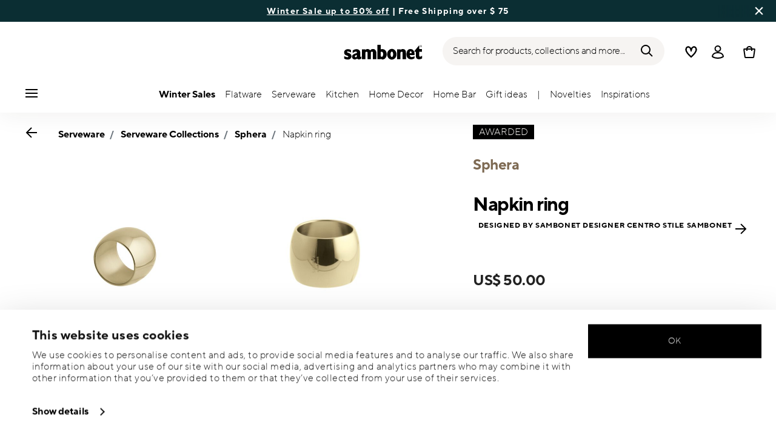

--- FILE ---
content_type: text/html;charset=UTF-8
request_url: https://www.sambonet-shop.com/en-ca/napkin-ring-/55994P00_vg.html
body_size: 35040
content:
<!DOCTYPE html>
<html lang="en">
<head>




<script>
window.embeddedChatbotConfig = {
chatbotId: "-N_-pBm9uF_99TOmk10FR",
domain: "www.chatbase.co"
}
</script>
<script
src="https://www.chatbase.co/embed.min.js"
chatbotId="-N_-pBm9uF_99TOmk10FR"
domain="www.chatbase.co"
defer>
</script>
<script type="text/javascript">
	(function(i, s, o, g, r, a, m) {
            	 i['TDConversionObject'] = r;
            	 i[r] = i[r] || function() {
            	 (i[r].q = i[r].q || []).push(arguments)
            	 }, i[r].l = 1 * new Date();
            	 a = s.createElement(o), m = s.getElementsByTagName(o)[0];
            	 a.async = 1;
            	 a.src = g;
            	 m.parentNode.insertBefore(a, m)
            	 })(window, document, 'script', 'https://svht.tradedoubler.com/tr_sdk.js?org=2380478', 'tdconv');
</script>










  <script>
    window.__dl = {"head":{"event":"dataLayer_sent","pageCategory":"product-page","pageSubCategory":"serveware-collections","pageLanguage":"en","pageStatus":"200"},"pageload":{"event":"view_item","ecommerce":{"currency":"USD","value":"50","items":[{"item_id":"55994p00","item_name":"napkin ring ","item_brand":"Sambonet","item_variant":"mirror_pvd_pvd_champagne-ø 5,0 cm - h 3,5 cm","item_category1":"Serveware","item_category2":"Serveware Collections","item_category3":"Sphera","price":"50"}]}}};
    var dataLayer = window.__dl && window.__dl.head && [].concat(window.__dl.head);
    
    // // keep this line
var dataLayerPersonalData = {"visitorLoginState":"no_logged","visitorId":""};
for(var key in dataLayerPersonalData) {
  dataLayer[0][key] = dataLayerPersonalData[key]
};
  </script>




  <!-- Google Tag Manager -->
<script>(function(w,d,s,l,i){w[l]=w[l]||[];w[l].push({'gtm.start':
new Date().getTime(),event:'gtm.js'});var f=d.getElementsByTagName(s)[0],
j=d.createElement(s),dl=l!='dataLayer'?'&l='+l:'';j.async=true;j.src=
'https://www.googletagmanager.com/gtm.js?id='+i+dl;f.parentNode.insertBefore(j,f);
})(window,document,'script','dataLayer','GTM-WHFB6GV');</script>
<!-- End Google Tag Manager -->







<script defer type="application/javascript" data-cookieconsent="ignore">
 var recaptchaPK = '6LeU1OAgAAAAAOj6v1zsex52YqhkXrE5iM3THgZT';
</script>
<script defer src="https://www.google.com/recaptcha/api.js?render=6LeU1OAgAAAAAOj6v1zsex52YqhkXrE5iM3THgZT" />


<!--[if gt IE 9]><!-->
<script>//common/scripts.isml</script>
<script defer type="text/javascript" src="/on/demandware.static/Sites-Sambonet_US-Site/-/en_CA/v1769844449257/js/main.js"></script>

    <script defer type="text/javascript" src="/on/demandware.static/Sites-Sambonet_US-Site/-/en_CA/v1769844449257/js/productDetail.js"
        
        >
    </script>


<!--<![endif]-->


<meta charset=UTF-8>

<meta http-equiv="x-ua-compatible" content="ie=edge">

<meta name="viewport" content="width=device-width, initial-scale=1">


<title>
  Napkin ring , PVD Mirror PVD Champagne, Sphera, Sambonet
  
</title>


  <meta name="description"
    content="Order Sambonet Tableware Sphera Napkin ring PVD Mirror PVD Champagne , easily and securely online - Official Sambonet Online Shop. Premium Tableware designed in Italy." />




  
        <meta property="og:title" content="Napkin ring | Sambonet US">
  

  
        <meta property="og:description" content="Sambonet Tableware Sphera Napkin ring">
  




  
    <link rel="canonical" href="https://www.sambonet-shop.com/en-us/napkin-ring-/55994P00_vg.html" />
  



<link rel="icon" type="image/png" href="/on/demandware.static/Sites-Sambonet_US-Site/-/default/dw0595b7b9/images/favicons/favicon-196x196.png" sizes="196x196" />
<link rel="icon" type="image/png" href="/on/demandware.static/Sites-Sambonet_US-Site/-/default/dw954a659f/images/favicons/favicon-96x96.png" sizes="96x96" />
<link rel="icon" type="image/png" href="/on/demandware.static/Sites-Sambonet_US-Site/-/default/dw76df8a9d/images/favicons/favicon-32x32.png" sizes="32x32" />
<link rel="icon" type="image/png" href="/on/demandware.static/Sites-Sambonet_US-Site/-/default/dw0baa99e2/images/favicons/favicon-16x16.png" sizes="16x16" />
<link rel="icon" type="image/png" href="/on/demandware.static/Sites-Sambonet_US-Site/-/default/dwd72d88cc/images/favicons/favicon-128.png" sizes="128x128" />
<link rel="icon" type="image/png" href="/on/demandware.static/Sites-Sambonet_US-Site/-/default/dwde7a9e45/images/favicons/favicon-48x48.png" sizes="48x48" />
<link rel="icon" type="image/png" href="/on/demandware.static/Sites-Sambonet_US-Site/-/default/dw1197e534/images/favicons/favicon-144x144.png" sizes="144x144" />

<link rel="stylesheet" href="/on/demandware.static/Sites-Sambonet_US-Site/-/en_CA/v1769844449257/css/global.css" />

  <link rel="stylesheet" href="/on/demandware.static/Sites-Sambonet_US-Site/-/en_CA/v1769844449257/css/product/detail.css"  />



  <meta name="google-site-verification" content="NqqTpT6CrSaQda4atelnwDyh5NmntobL0EIbt1_UQKY" />







<script type="text/javascript">//<!--
/* <![CDATA[ (head-active_data.js) */
var dw = (window.dw || {});
dw.ac = {
    _analytics: null,
    _events: [],
    _category: "",
    _searchData: "",
    _anact: "",
    _anact_nohit_tag: "",
    _analytics_enabled: "true",
    _timeZone: "US/Eastern",
    _capture: function(configs) {
        if (Object.prototype.toString.call(configs) === "[object Array]") {
            configs.forEach(captureObject);
            return;
        }
        dw.ac._events.push(configs);
    },
	capture: function() { 
		dw.ac._capture(arguments);
		// send to CQ as well:
		if (window.CQuotient) {
			window.CQuotient.trackEventsFromAC(arguments);
		}
	},
    EV_PRD_SEARCHHIT: "searchhit",
    EV_PRD_DETAIL: "detail",
    EV_PRD_RECOMMENDATION: "recommendation",
    EV_PRD_SETPRODUCT: "setproduct",
    applyContext: function(context) {
        if (typeof context === "object" && context.hasOwnProperty("category")) {
        	dw.ac._category = context.category;
        }
        if (typeof context === "object" && context.hasOwnProperty("searchData")) {
        	dw.ac._searchData = context.searchData;
        }
    },
    setDWAnalytics: function(analytics) {
        dw.ac._analytics = analytics;
    },
    eventsIsEmpty: function() {
        return 0 == dw.ac._events.length;
    }
};
/* ]]> */
// -->
</script>
<script type="text/javascript">//<!--
/* <![CDATA[ (head-cquotient.js) */
var CQuotient = window.CQuotient = {};
CQuotient.clientId = 'bgmt-Sambonet_US';
CQuotient.realm = 'BGMT';
CQuotient.siteId = 'Sambonet_US';
CQuotient.instanceType = 'prd';
CQuotient.locale = 'en_CA';
CQuotient.fbPixelId = '__UNKNOWN__';
CQuotient.activities = [];
CQuotient.cqcid='';
CQuotient.cquid='';
CQuotient.cqeid='';
CQuotient.cqlid='';
CQuotient.apiHost='api.cquotient.com';
/* Turn this on to test against Staging Einstein */
/* CQuotient.useTest= true; */
CQuotient.useTest = ('true' === 'false');
CQuotient.initFromCookies = function () {
	var ca = document.cookie.split(';');
	for(var i=0;i < ca.length;i++) {
	  var c = ca[i];
	  while (c.charAt(0)==' ') c = c.substring(1,c.length);
	  if (c.indexOf('cqcid=') == 0) {
		CQuotient.cqcid=c.substring('cqcid='.length,c.length);
	  } else if (c.indexOf('cquid=') == 0) {
		  var value = c.substring('cquid='.length,c.length);
		  if (value) {
		  	var split_value = value.split("|", 3);
		  	if (split_value.length > 0) {
			  CQuotient.cquid=split_value[0];
		  	}
		  	if (split_value.length > 1) {
			  CQuotient.cqeid=split_value[1];
		  	}
		  	if (split_value.length > 2) {
			  CQuotient.cqlid=split_value[2];
		  	}
		  }
	  }
	}
}
CQuotient.getCQCookieId = function () {
	if(window.CQuotient.cqcid == '')
		window.CQuotient.initFromCookies();
	return window.CQuotient.cqcid;
};
CQuotient.getCQUserId = function () {
	if(window.CQuotient.cquid == '')
		window.CQuotient.initFromCookies();
	return window.CQuotient.cquid;
};
CQuotient.getCQHashedEmail = function () {
	if(window.CQuotient.cqeid == '')
		window.CQuotient.initFromCookies();
	return window.CQuotient.cqeid;
};
CQuotient.getCQHashedLogin = function () {
	if(window.CQuotient.cqlid == '')
		window.CQuotient.initFromCookies();
	return window.CQuotient.cqlid;
};
CQuotient.trackEventsFromAC = function (/* Object or Array */ events) {
try {
	if (Object.prototype.toString.call(events) === "[object Array]") {
		events.forEach(_trackASingleCQEvent);
	} else {
		CQuotient._trackASingleCQEvent(events);
	}
} catch(err) {}
};
CQuotient._trackASingleCQEvent = function ( /* Object */ event) {
	if (event && event.id) {
		if (event.type === dw.ac.EV_PRD_DETAIL) {
			CQuotient.trackViewProduct( {id:'', alt_id: event.id, type: 'raw_sku'} );
		} // not handling the other dw.ac.* events currently
	}
};
CQuotient.trackViewProduct = function(/* Object */ cqParamData){
	var cq_params = {};
	cq_params.cookieId = CQuotient.getCQCookieId();
	cq_params.userId = CQuotient.getCQUserId();
	cq_params.emailId = CQuotient.getCQHashedEmail();
	cq_params.loginId = CQuotient.getCQHashedLogin();
	cq_params.product = cqParamData.product;
	cq_params.realm = cqParamData.realm;
	cq_params.siteId = cqParamData.siteId;
	cq_params.instanceType = cqParamData.instanceType;
	cq_params.locale = CQuotient.locale;
	
	if(CQuotient.sendActivity) {
		CQuotient.sendActivity(CQuotient.clientId, 'viewProduct', cq_params);
	} else {
		CQuotient.activities.push({activityType: 'viewProduct', parameters: cq_params});
	}
};
/* ]]> */
// -->
</script>


   <script type="application/ld+json">
       
       
            {"@context":"http://schema.org/","@type":"Product","name":"Napkin ring ","description":null,"mpn":"55994P00","sku":"55994P00","gtin":"790955137974","brand":{"@type":"Brand","name":"Sambonet"},"image":["https://www.sambonet-shop.com/dw/image/v2/BGMT_PRD/on/demandware.static/-/Sites-sbt-catalog-master/default/dw51ca6f7a/images/high-res/55994P00.jpg?sw=1600&sh=1600","https://www.sambonet-shop.com/dw/image/v2/BGMT_PRD/on/demandware.static/-/Sites-sbt-catalog-master/default/dw4ddecef3/images/high-res/55994P00_add01.jpg?sw=1600&sh=1600"],"offers":{"@type":"Offer","priceCurrency":"USD","price":"50.00","availability":"http://schema.org/InStock"}}
       
    </script>


</head>
<body>

<!-- Google Tag Manager (noscript) -->
<noscript><iframe src="https://www.googletagmanager.com/ns.html?id=GTM-WHFB6GV"
height="0" width="0" style="display:none;visibility:hidden"></iframe></noscript>
<!-- End Google Tag Manager (noscript) -->


<div class="page" data-action="Product-Show" data-querystring="pid=55994P00_vg">




<header class="header js-header">
  <a href="#maincontent" class="skip" aria-label="Skip to main content">Skip to main content</a>
<a href="#footercontent" class="skip" aria-label="Skip to footer content">Skip to footer content</a>

  
    <div class="header-banner slide-up d-none">
      <div class="custom-container">
        <div class="d-flex justify-content-between align-items-center">
          <div class="company-widget-container" data-url="/on/demandware.store/Sites-Sambonet_US-Site/en_CA/Rating-CompanyWidget"
            data-widjetlink="customer-reviews.html"> 
          </div>
          <div class="content" id="center-header-content">
            <div class="content-slot-container">
              
	 


	<div class="html-slot-container">
    
        
            <p><strong><a href="https://www.sambonet-shop.com/en-ca/sale/">Winter Sale up to 50% off</a></strong>&nbsp;| Free Shipping over $ 75</p>
        
    
</div>
 
	
            </div>
          </div>
          <div class="close-button">
            <button type="button" class="close"
              aria-label="Close banner">
              <div class="svg-wrap">
  <svg class="custom-svg">
    <use xlink:href="/on/demandware.static/Sites-Sambonet_US-Site/-/default/dwfd0948f8/sprite/sprite.svg#sprite-close-white"></use>
  </svg>
</div>
            </button>
          </div>
        </div>
      </div>
    </div>
  

  <div class="custom-container">
    <nav class="navbar navbar-expand-lg navbar-light">
      <div class="header-content d-flex justify-content-start align-items-center">
        <span class="d-none d-lg-block">
          


        </span>
        <button class="navbar-toggler d-lg-none d-md-block large-burger-menu" aria-controls="sg-navbar-collapse" aria-expanded="false">
          <div class="svg-wrap">
  <svg class="custom-svg">
    <use xlink:href="/on/demandware.static/Sites-Sambonet_US-Site/-/default/dwfd0948f8/sprite/sprite.svg#sprite-menu"></use>
  </svg>
</div>
          <span class="sr-only">Menu</span>
        </button>
      </div>

      <div class="header-content header-content-center text-center">
        <a class="navbar-brand p-0" href="/en-ca/"
   title="Go to the homepage"
   aria-label="Go to the homepage">
    <img class="hidden-md-down" src="/on/demandware.static/Sites-Sambonet_US-Site/-/default/dwcd263239/images/logo_lg.svg"
         alt="Sambonet - Flatware and accessories for the table and kitchen" width="160" height="90" />
    <img class="d-lg-none" src="/on/demandware.static/Sites-Sambonet_US-Site/-/default/dw02684856/images/logo_sm.svg"
         alt="Sambonet - Flatware and accessories for the table and kitchen" width="129" height="70" />
</a>

      </div>

      <div class="header-content d-flex justify-content-end align-items-center">
        <div class="search d-none d-lg-block">
          <button class="btn btn-search js-popover-trigger" aria-haspopup="dialog" data-target="#search-dialog"
            data-component="search" aria-controls="search-dialog"
            aria-label="Search (keywords,etc)" aria-expanded="false">
            <span>Search for products, collections and more...</span>
            <div class="svg-wrap">
  <svg class="custom-svg">
    <use xlink:href="/on/demandware.static/Sites-Sambonet_US-Site/-/default/dwfd0948f8/sprite/sprite.svg#sprite-search"></use>
  </svg>
</div>
          </button>
        </div>

        <ul class="navbar-nav navbar-links justify-content-center align-items-center flex-row">
          
            <div class="search-mobile d-lg-none">
              <button class="btn js-popover-trigger" aria-haspopup="dialog" data-target="#search-dialog"
                aria-controls="search-dialog" aria-label="Open"
                data-component="search" aria-expanded="false">
                <div class="svg-wrap">
  <svg class="custom-svg">
    <use xlink:href="/on/demandware.static/Sites-Sambonet_US-Site/-/default/dwfd0948f8/sprite/sprite.svg#sprite-search"></use>
  </svg>
</div>
              </button>
            </div>
          
          
<li class="nav-item nav-item--wishlist hidden-md-down">
  <a href="https://www.sambonet-shop.com/en-ca/wishlist" class="btn wishlist-link">
    <div class="svg-wrap">
  <svg class="custom-svg">
    <use xlink:href="/on/demandware.static/Sites-Sambonet_US-Site/-/default/dwfd0948f8/sprite/sprite.svg#sprite-heart"></use>
  </svg>
</div>
    
    <span class="sr-only">Wishlist</span>
  </a>
  <span class="nav-tooltip text-xxs invisible position-absolute">wishlist</span>
</li>
          



  <li class="nav-item">
    <button class="btn btn-login js-popover-trigger" aria-haspopup="dialog" data-target="#login-dialog"
      aria-controls="login-dialog" aria-label="Open"
      data-component="login"
      aria-expanded="false">
      <div class="svg-wrap">
  <svg class="custom-svg">
    <use xlink:href="/on/demandware.static/Sites-Sambonet_US-Site/-/default/dwfd0948f8/sprite/sprite.svg#sprite-user"></use>
  </svg>
</div>
      <span class="sr-only">
        Login
      </span>
    </button>
    <span class="nav-tooltip text-xxs invisible position-absolute ml-n2">customer account</span>
  </li>
  
          <li class="minicart nav-item" data-action-url="/on/demandware.store/Sites-Sambonet_US-Site/en_CA/Cart-MiniCartShow">
            


<div class="minicart-total">
  
  
    <a class="minicart-link minicart-btn btn" href="https://www.sambonet-shop.com/en-ca/cart" data-datalayer-url="https://www.sambonet-shop.com/on/demandware.store/Sites-Sambonet_US-Site/en_CA/Cart-MiniCartShowAjax"
      title="Cart 0 Items"
      aria-label="Cart 0 Items">
      <span class="minicart-icon d-flex justify-content-center align-items-center">
        <div class="svg-wrap">
  <svg class="custom-svg">
    <use xlink:href="/on/demandware.static/Sites-Sambonet_US-Site/-/default/dwfd0948f8/sprite/sprite.svg#sprite-tote"></use>
  </svg>
</div>
      </span>
    </a>
  
</div>


<script data-cookieconsent="ignore">
  var currentBasketQuantities = {};
  var currentBasketUUIDs = {};
</script>

            <span
              class="nav-tooltip text-xxs invisible position-absolute ml-lg-2 mt-lg-n2">cart</span>
          </li>
        </ul>
      </div>
    </nav>
    <div class="horizontal-menu-container d-flex justify-content-between align-items-center">
      <div class="header-content justify-content-start align-items-center d-none d-lg-block burger-icon">
        <button class="navbar-toggler d-lg-block" aria-controls="sg-navbar-collapse" aria-expanded="false">
          <div class="svg-wrap">
  <svg class="custom-svg">
    <use xlink:href="/on/demandware.static/Sites-Sambonet_US-Site/-/default/dwfd0948f8/sprite/sprite.svg#sprite-menu"></use>
  </svg>
</div>
          <span class="sr-only">Menu</span>
        </button>
      </div>
      <div class="horizontal-menu">
        




<nav class="navbar navbar-light navbar-categories py-0 col-12">
<div class="close-menu">
<div class="back back-button">
<button role="button" aria-label="Back to previous menu">
<i class="icon icon--arrow-left" aria-hidden="true"></i>
</button>
</div>
<div class="close-button">
<button role="button" aria-label="Close Menu">
<div class="svg-wrap">
  <svg class="custom-svg">
    <use xlink:href="/on/demandware.static/Sites-Sambonet_US-Site/-/default/dwfd0948f8/sprite/sprite.svg#sprite-close"></use>
  </svg>
</div>
<span class="sr-only">Close</span>
</button>
</div>
</div>
<div class="menu-group categories-menu-group" role="navigation">
<ul role="menu" class="nav navbar-nav nav-menu"><li role="presentation" class="nav-item">






<a href="https://www.sambonet-shop.com/en-ca/sale/"
  class="d-flex align-items-center nav-link menu-voice 
    font-weight-bold header-content ">
  

  

  <div class="menu-voice-text">
    <span class="nav-link-title">Winter Sales</span>
    
  </div>

  

</a>
</li><li role="presentation" class="nav-item dropdown">







<a href="https://www.sambonet-shop.com/en-ca/flatware.html/" id="Flatware" class="nav-link dropdown-toggle" role="button" data-toggle="dropdown"
  data-all-label="All" aria-haspopup="true" aria-expanded="false">
  <span class="nav-link-text
     ">
    Flatware
  </span>
  
  <span class="arrow-icon">
    <div class="svg-wrap">
  <svg class="custom-svg">
    <use xlink:href="/on/demandware.static/Sites-Sambonet_US-Site/-/default/dwfd0948f8/sprite/sprite.svg#sprite-arrow-right"></use>
  </svg>
</div></span>

  <div class="svg-wrap">
  <svg class="custom-svg">
    <use xlink:href="/on/demandware.static/Sites-Sambonet_US-Site/-/default/dwfd0948f8/sprite/sprite.svg#sprite-chevron-right"></use>
  </svg>
</div>
</a>
<div class="dropdown-menu sub-nav d-flex flex-column align-items-center">
  <div class="button-carousel py-2">
    <div class="button-carousel"></div>
  </div>

  <div class="sub-nav-groups">
    <ul role="menu" aria-hidden="true" class="dropdown-menu-list first-links-group sub-nav-group"><li role="presentation" class="nav-item">






<a href="https://www.sambonet-shop.com/en-ca/flatware/flatware-by-item/flatware-sets/"
  class="d-flex align-items-center nav-link menu-voice 
    font-weight-bold header-content ">
  

  

  <div class="menu-voice-text">
    <span class="nav-link-title">Flatware by set</span>
    
  </div>

  

</a>
</li><li role="presentation" class="nav-item">






<a href="https://www.sambonet-shop.com/en-ca/flatware/flatware-by-item/flatware-sets/flatware-sets-for-12-people/"
  class="d-flex align-items-center nav-link menu-voice 
      ">
  

  

  <div class="menu-voice-text">
    <span class="nav-link-title">12-people sets</span>
    
  </div>

  

</a>
</li><li role="presentation" class="nav-item">






<a href="https://www.sambonet-shop.com/en-ca/flatware/flatware-by-item/flatware-sets/flatware-sets-for-8-people/"
  class="d-flex align-items-center nav-link menu-voice 
      ">
  

  

  <div class="menu-voice-text">
    <span class="nav-link-title">8-people sets</span>
    
  </div>

  

</a>
</li><li role="presentation" class="nav-item">






<a href="https://www.sambonet-shop.com/en-ca/flatware/flatware-by-item/flatware-sets/flatware-sets-for-4-people/"
  class="d-flex align-items-center nav-link menu-voice 
      ">
  

  

  <div class="menu-voice-text">
    <span class="nav-link-title">4-people sets</span>
    
  </div>

  

</a>
</li><li role="presentation" class="nav-item">






<a href="https://www.sambonet-shop.com/en-ca/flatware/flatware-by-item/flatware-sets/5-piece-flatware-set/"
  class="d-flex align-items-center nav-link menu-voice 
      ">
  

  

  <div class="menu-voice-text">
    <span class="nav-link-title">5-pcs set</span>
    
  </div>

  

</a>
</li><li role="presentation" class="nav-item">






<a href="https://www.sambonet-shop.com/en-ca/flatware/flatware-by-item/flatware-sets/spoons-sets/"
  class="d-flex align-items-center nav-link menu-voice 
      ">
  

  

  <div class="menu-voice-text">
    <span class="nav-link-title">Spoon sets</span>
    
  </div>

  

</a>
</li><li role="presentation" class="nav-item">






<a href="https://www.sambonet-shop.com/en-ca/flatware/flatware-by-item/flatware-sets/cake-forks-sets/"
  class="d-flex align-items-center nav-link menu-voice 
      ">
  

  

  <div class="menu-voice-text">
    <span class="nav-link-title">Cake fork sets</span>
    
  </div>

  

</a>
</li><li role="presentation" class="nav-item">






<a href="https://www.sambonet-shop.com/en-ca/flatware/flatware-by-item/flatware-sets/appetizers-forks-and-spoons/"
  class="d-flex align-items-center nav-link menu-voice 
      ">
  

  

  <div class="menu-voice-text">
    <span class="nav-link-title">Appetizer flatware sets</span>
    
  </div>

  

</a>
</li></ul>
    <ul role="menu" aria-hidden="true" class="dropdown-menu-list second-links-group"><li role="presentation" class="nav-item">






<a href="https://www.sambonet-shop.com/en-ca/flatware-by-item.html/"
  class="d-flex align-items-center nav-link menu-voice 
    font-weight-bold header-content ">
  

  

  <div class="menu-voice-text">
    <span class="nav-link-title">Flatware by item</span>
    
  </div>

  

</a>
</li><li role="presentation" class="nav-item">






<a href="https://www.sambonet-shop.com/en-ca/flatware/flatware-by-item/table-spoons/"
  class="d-flex align-items-center nav-link menu-voice 
      ">
  

  

  <div class="menu-voice-text">
    <span class="nav-link-title">All spoons</span>
    
  </div>

  

</a>
</li><li role="presentation" class="nav-item">






<a href="https://www.sambonet-shop.com/en-ca/flatware/flatware-by-item/table-forks/"
  class="d-flex align-items-center nav-link menu-voice 
      ">
  

  

  <div class="menu-voice-text">
    <span class="nav-link-title">All forks</span>
    
  </div>

  

</a>
</li><li role="presentation" class="nav-item">






<a href="https://www.sambonet-shop.com/en-ca/flatware/flatware-by-item/table-knives/"
  class="d-flex align-items-center nav-link menu-voice 
      ">
  

  

  <div class="menu-voice-text">
    <span class="nav-link-title">All knives</span>
    
  </div>

  

</a>
</li><li role="presentation" class="nav-item">






<a href="https://www.sambonet-shop.com/en-ca/flatware/flatware-by-item/serving-utensils/ladles/"
  class="d-flex align-items-center nav-link menu-voice 
      ">
  

  

  <div class="menu-voice-text">
    <span class="nav-link-title">Ladles</span>
    
  </div>

  

</a>
</li><li role="presentation" class="nav-item">






<a href="https://www.sambonet-shop.com/en-ca/flatware/flatware-by-item/serving-utensils/cake-servers/"
  class="d-flex align-items-center nav-link menu-voice 
      ">
  

  

  <div class="menu-voice-text">
    <span class="nav-link-title">Cake servers</span>
    
  </div>

  

</a>
</li><li role="presentation" class="nav-item">






<a href="https://www.sambonet-shop.com/en-ca/flatware/flatware-by-item/serving-utensils/"
  class="d-flex align-items-center nav-link menu-voice 
      ">
  

  

  <div class="menu-voice-text">
    <span class="nav-link-title">Serving utensils</span>
    
  </div>

  

</a>
</li></ul>
    <ul role="menu" aria-hidden="true" class="dropdown-menu-list third-links-group"><li role="presentation" class="nav-item">






<a href="https://www.sambonet-shop.com/en-ca/flatware/flatware-by-color/"
  class="d-flex align-items-center nav-link menu-voice 
    font-weight-bold header-content ">
  

  

  <div class="menu-voice-text">
    <span class="nav-link-title">Flatware by color</span>
    
  </div>

  

</a>
</li><li role="presentation" class="nav-item">






<a href="https://www.sambonet-shop.com/en-ca/flatware/flatware-by-color/gold-flatware/"
  class="d-flex align-items-center nav-link menu-voice 
      ">
  

  

  <div class="menu-voice-text">
    <span class="nav-link-title">Gold</span>
    
  </div>

  

</a>
</li><li role="presentation" class="nav-item">






<a href="https://www.sambonet-shop.com/en-ca/flatware/flatware-by-color/black-flatware/"
  class="d-flex align-items-center nav-link menu-voice 
      ">
  

  

  <div class="menu-voice-text">
    <span class="nav-link-title">Black</span>
    
  </div>

  

</a>
</li><li role="presentation" class="nav-item">






<a href="https://www.sambonet-shop.com/en-ca/flatware/flatware-by-color/copper-flatware/"
  class="d-flex align-items-center nav-link menu-voice 
      ">
  

  

  <div class="menu-voice-text">
    <span class="nav-link-title">Copper</span>
    
  </div>

  

</a>
</li><li role="presentation" class="nav-item">






<a href="https://www.sambonet-shop.com/en-ca/flatware/flatware-by-color/champagne-flatware/"
  class="d-flex align-items-center nav-link menu-voice 
      ">
  

  

  <div class="menu-voice-text">
    <span class="nav-link-title">Champagne</span>
    
  </div>

  

</a>
</li><li role="presentation" class="nav-item">






<a href="https://www.sambonet-shop.com/en-ca/flatware/flatware-by-finish/"
  class="d-flex align-items-center nav-link menu-voice 
    font-weight-bold header-content ">
  

  

  <div class="menu-voice-text">
    <span class="nav-link-title">Flatware by finish</span>
    
  </div>

  

</a>
</li><li role="presentation" class="nav-item">






<a href="https://www.sambonet-shop.com/en-ca/flatware/flatware-by-finish/stainless-steel-flatware/"
  class="d-flex align-items-center nav-link menu-voice 
      ">
  

  

  <div class="menu-voice-text">
    <span class="nav-link-title">Mirror</span>
    
  </div>

  

</a>
</li><li role="presentation" class="nav-item">






<a href="https://www.sambonet-shop.com/en-ca/flatware/flatware-by-finish/silver-plated-flatware/"
  class="d-flex align-items-center nav-link menu-voice 
      ">
  

  

  <div class="menu-voice-text">
    <span class="nav-link-title">Silverplated</span>
    
  </div>

  

</a>
</li><li role="presentation" class="nav-item">






<a href="https://www.sambonet-shop.com/en-ca/flatware/flatware-by-finish/vintage-flatware/"
  class="d-flex align-items-center nav-link menu-voice 
      ">
  

  

  <div class="menu-voice-text">
    <span class="nav-link-title">Vintage</span>
    
  </div>

  

</a>
</li></ul>

  
    <div class="big-container d-flex justify-content-center">
      <div class="image-container d-flex flex-column align-items-start">
        
          <a href="https://www.sambonet-shop.com/en-ca/collections-flatware.html/" class="right-link first-link d-flex align-items-center" tabindex="0">
            <p>ALL COLLECTIONS</p>
            <div class="svg-wrap">
  <svg class="custom-svg">
    <use xlink:href="/on/demandware.static/Sites-Sambonet_US-Site/-/default/dwfd0948f8/sprite/sprite.svg#sprite-arrow-right"></use>
  </svg>
</div>
          </a>
        
        <div class="card border-0" tabindex="0">
          <a href="https://www.sambonet-shop.com/en-ca/flatware/flatware-collections/jungle/" class="right-link d-flex align-items-center p-0" tabindex="0">
            <script>
window.lazySizesConfig = window.lazySizesConfig || {};
window.lazySizesConfig.customMedia = {
    '--xs': '(max-width: 320px)',
    '--sm': '(max-width: 768px)',
    '--md': '(min-width: 544px)',
    '--lg': '(min-width: 769px)',
    '--xl': '(min-width: 992px)'
};
</script>

<picture 
  >


    <source data-srcset="https://www.sambonet-shop.com/dw/image/v2/BGMT_PRD/on/demandware.static/-/Library-Sites-sbt-us-library-shared/default/dw536705fa/Jungle/Jungle-Inox-2-2304x1536.jpg?sw=768&amp;sfrm=jpg" media="(max-width: 768px)" />


  <img class="lazyload image-tag " data-src="https://www.sambonet-shop.com/dw/image/v2/BGMT_PRD/on/demandware.static/-/Library-Sites-sbt-us-library-shared/default/dw536705fa/Jungle/Jungle-Inox-2-2304x1536.jpg?sw=1440&amp;sfrm=jpg"
    style="object-position:50% 50%" loading="eager"
    fetchpriority="high"
  
  
    title="Jungle"
  
  
  
  />
</picture>

          </a>
          <div class="card-body" tabindex="0">
            <a href="https://www.sambonet-shop.com/en-ca/flatware/flatware-collections/jungle/" class="right-link d-flex align-items-center title-caption p-0" tabindex="0">
              
                <p class="font-weight-bold m-0">Jungle</p>
              
            </a>
            <a href="https://www.sambonet-shop.com/en-ca/flatware/flatware-collections/jungle/" class="right-link d-flex align-items-center title-caption p-0" tabindex="0">
              
                <p class="m-0"> Foliage-patterned by Gianni Cinti.</p>
              
            </a>
            
              <a href="https://www.sambonet-shop.com/en-ca/flatware/flatware-collections/jungle/" class="right-link last-link d-flex align-items-center" tabindex="0">
                
                  <p class="m-0">EXPLORE
                    <div class="svg-wrap">
  <svg class="custom-svg">
    <use xlink:href="/on/demandware.static/Sites-Sambonet_US-Site/-/default/dwfd0948f8/sprite/sprite.svg#sprite-arrow-right"></use>
  </svg>
</div>
                  </p>
                
              </a>
            
          </div>
        </div>
      </div>
    </div>
  
   </div>
</div>
</li><li role="presentation" class="nav-item dropdown">







<a href="https://www.sambonet-shop.com/en-ca/serveware.html/" id="Serveware" class="nav-link dropdown-toggle" role="button" data-toggle="dropdown"
  data-all-label="All" aria-haspopup="true" aria-expanded="false">
  <span class="nav-link-text
     ">
    Serveware
  </span>
  
  <span class="arrow-icon">
    <div class="svg-wrap">
  <svg class="custom-svg">
    <use xlink:href="/on/demandware.static/Sites-Sambonet_US-Site/-/default/dwfd0948f8/sprite/sprite.svg#sprite-arrow-right"></use>
  </svg>
</div></span>

  <div class="svg-wrap">
  <svg class="custom-svg">
    <use xlink:href="/on/demandware.static/Sites-Sambonet_US-Site/-/default/dwfd0948f8/sprite/sprite.svg#sprite-chevron-right"></use>
  </svg>
</div>
</a>
<div class="dropdown-menu sub-nav d-flex flex-column align-items-center">
  <div class="button-carousel py-2">
    <div class="button-carousel"></div>
  </div>

  <div class="sub-nav-groups">
    <ul role="menu" aria-hidden="true" class="dropdown-menu-list first-links-group sub-nav-group"><li role="presentation" class="nav-item">






<a href="https://www.sambonet-shop.com/en-ca/serveware-by-item.html/"
  class="d-flex align-items-center nav-link menu-voice 
    font-weight-bold header-content ">
  

  

  <div class="menu-voice-text">
    <span class="nav-link-title">Serveware by item</span>
    
  </div>

  

</a>
</li><li role="presentation" class="nav-item">






<a href="https://www.sambonet-shop.com/en-ca/serveware/serveware-by-item/trays-and-stands/"
  class="d-flex align-items-center nav-link menu-voice 
      ">
  

  

  <div class="menu-voice-text">
    <span class="nav-link-title">Trays and stands</span>
    
  </div>

  

</a>
</li><li role="presentation" class="nav-item">






<a href="https://www.sambonet-shop.com/en-ca/serveware/serveware-by-item/tongs/"
  class="d-flex align-items-center nav-link menu-voice 
      ">
  

  

  <div class="menu-voice-text">
    <span class="nav-link-title">Tongs</span>
    
  </div>

  

</a>
</li><li role="presentation" class="nav-item">






<a href="https://www.sambonet-shop.com/en-ca/serveware/serveware-by-item/cruet-sets/"
  class="d-flex align-items-center nav-link menu-voice 
      ">
  

  

  <div class="menu-voice-text">
    <span class="nav-link-title">Crue sets</span>
    
  </div>

  

</a>
</li><li role="presentation" class="nav-item">






<a href="https://www.sambonet-shop.com/en-ca/serveware/serveware-by-item/porcelain-serving-dishes/"
  class="d-flex align-items-center nav-link menu-voice 
      ">
  

  

  <div class="menu-voice-text">
    <span class="nav-link-title">Serving dishes</span>
    
  </div>

  

</a>
</li><li role="presentation" class="nav-item">






<a href="https://www.sambonet-shop.com/en-ca/serveware/serveware-by-item/table-mats/"
  class="d-flex align-items-center nav-link menu-voice 
      ">
  

  

  <div class="menu-voice-text">
    <span class="nav-link-title">Tablemats</span>
    
  </div>

  

</a>
</li><li role="presentation" class="nav-item">






<a href="https://www.sambonet-shop.com/en-ca/serveware/serveware-by-item/table-accessories/"
  class="d-flex align-items-center nav-link menu-voice 
      ">
  

  

  <div class="menu-voice-text">
    <span class="nav-link-title">Table accessories</span>
    
  </div>

  

</a>
</li></ul>
    <ul role="menu" aria-hidden="true" class="dropdown-menu-list second-links-group"><li role="presentation" class="nav-item">






<a href="https://www.sambonet-shop.com/en-ca/serveware-by-style.html/"
  class="d-flex align-items-center nav-link menu-voice 
    font-weight-bold header-content ">
  

  

  <div class="menu-voice-text">
    <span class="nav-link-title">Serveware by style</span>
    
  </div>

  

</a>
</li><li role="presentation" class="nav-item">






<a href="https://www.sambonet-shop.com/en-ca/serveware/serveware-by-style/gold-serveware/"
  class="d-flex align-items-center nav-link menu-voice 
      ">
  

  

  <div class="menu-voice-text">
    <span class="nav-link-title">Gold</span>
    
  </div>

  

</a>
</li><li role="presentation" class="nav-item">






<a href="https://www.sambonet-shop.com/en-ca/serveware/serveware-by-style/modern-serveware/"
  class="d-flex align-items-center nav-link menu-voice 
      ">
  

  

  <div class="menu-voice-text">
    <span class="nav-link-title">Modern</span>
    
  </div>

  

</a>
</li><li role="presentation" class="nav-item">






<a href="https://www.sambonet-shop.com/en-ca/flatware/flatware-by-finish/silver-plated-flatware/"
  class="d-flex align-items-center nav-link menu-voice 
      ">
  

  

  <div class="menu-voice-text">
    <span class="nav-link-title">Silverplated</span>
    
  </div>

  

</a>
</li><li role="presentation" class="nav-item">






<a href="https://www.sambonet-shop.com/en-ca/serveware/serveware-by-style/luxury-serveware/"
  class="d-flex align-items-center nav-link menu-voice 
      ">
  

  

  <div class="menu-voice-text">
    <span class="nav-link-title">Luxury</span>
    
  </div>

  

</a>
</li><li role="presentation" class="nav-item">






<a href="https://www.sambonet-shop.com/en-ca/serveware/serveware-by-style/italian-serverware/"
  class="d-flex align-items-center nav-link menu-voice 
      ">
  

  

  <div class="menu-voice-text">
    <span class="nav-link-title">Italian design</span>
    
  </div>

  

</a>
</li></ul>
    <ul role="menu" aria-hidden="true" class="dropdown-menu-list third-links-group"><li role="presentation" class="nav-item">






<a href="https://www.sambonet-shop.com/en-ca/serveware/serveware-by-occasion/"
  class="d-flex align-items-center nav-link menu-voice 
    font-weight-bold header-content ">
  

  

  <div class="menu-voice-text">
    <span class="nav-link-title">Serveware by occasion</span>
    
  </div>

  

</a>
</li><li role="presentation" class="nav-item">






<a href="https://www.sambonet-shop.com/en-ca/serveware/serveware-by-occasion/brunch-and-happy-hour/"
  class="d-flex align-items-center nav-link menu-voice 
      ">
  

  

  <div class="menu-voice-text">
    <span class="nav-link-title">Brunch &amp; Happy Hour</span>
    
  </div>

  

</a>
</li><li role="presentation" class="nav-item">






<a href="https://www.sambonet-shop.com/en-ca/serveware/serveware-by-occasion/spring-tableware/"
  class="d-flex align-items-center nav-link menu-voice 
      ">
  

  

  <div class="menu-voice-text">
    <span class="nav-link-title">Springtime</span>
    
  </div>

  

</a>
</li><li role="presentation" class="nav-item">






<a href="https://www.sambonet-shop.com/en-ca/serveware/serveware-by-occasion/thanksgiving-serveware/"
  class="d-flex align-items-center nav-link menu-voice 
      ">
  

  

  <div class="menu-voice-text">
    <span class="nav-link-title">Thanksgiving</span>
    
  </div>

  

</a>
</li><li role="presentation" class="nav-item">






<a href="https://www.sambonet-shop.com/en-ca/serveware/serveware-by-occasion/holiday-serveware/"
  class="d-flex align-items-center nav-link menu-voice 
      ">
  

  

  <div class="menu-voice-text">
    <span class="nav-link-title">Holiday Season</span>
    
  </div>

  

</a>
</li></ul>

  
    <div class="big-container d-flex justify-content-center">
      <div class="image-container d-flex flex-column align-items-start">
        
          <a href="https://www.sambonet-shop.com/en-ca/collections-serveware.html/" class="right-link first-link d-flex align-items-center" tabindex="0">
            <p>ALL COLLECTIONS</p>
            <div class="svg-wrap">
  <svg class="custom-svg">
    <use xlink:href="/on/demandware.static/Sites-Sambonet_US-Site/-/default/dwfd0948f8/sprite/sprite.svg#sprite-arrow-right"></use>
  </svg>
</div>
          </a>
        
        <div class="card border-0" tabindex="0">
          <a href="https://www.sambonet-shop.com/en-ca/serveware/serveware-collections/penelope/" class="right-link d-flex align-items-center p-0" tabindex="0">
            <script>
window.lazySizesConfig = window.lazySizesConfig || {};
window.lazySizesConfig.customMedia = {
    '--xs': '(max-width: 320px)',
    '--sm': '(max-width: 768px)',
    '--md': '(min-width: 544px)',
    '--lg': '(min-width: 769px)',
    '--xl': '(min-width: 992px)'
};
</script>

<picture 
  >


    <source data-srcset="https://www.sambonet-shop.com/dw/image/v2/BGMT_PRD/on/demandware.static/-/Library-Sites-sbt-us-library-shared/default/dwddeec315/PLPs_New_AI/1536x1152/SAMBONET---3_12_201936539_1536x1152.jpg?sw=768&amp;sfrm=jpg" media="(max-width: 768px)" />


  <img class="lazyload image-tag " data-src="https://www.sambonet-shop.com/dw/image/v2/BGMT_PRD/on/demandware.static/-/Library-Sites-sbt-us-library-shared/default/dwddeec315/PLPs_New_AI/1536x1152/SAMBONET---3_12_201936539_1536x1152.jpg?sw=1440&amp;sfrm=jpg"
    style="object-position:50% 50%" loading="eager"
    fetchpriority="high"
  
  
    title="'Penelope' collection"
  
  
  
  />
</picture>

          </a>
          <div class="card-body" tabindex="0">
            <a href="https://www.sambonet-shop.com/en-ca/serveware/serveware-collections/penelope/" class="right-link d-flex align-items-center title-caption p-0" tabindex="0">
              
                <p class="font-weight-bold m-0">'Penelope' collection</p>
              
            </a>
            <a href="https://www.sambonet-shop.com/en-ca/serveware/serveware-collections/penelope/" class="right-link d-flex align-items-center title-caption p-0" tabindex="0">
              
                <p class="m-0">Cups, risers and macarons holders.</p>
              
            </a>
            
              <a href="https://www.sambonet-shop.com/en-ca/serveware/serveware-collections/penelope/" class="right-link last-link d-flex align-items-center" tabindex="0">
                
                  <p class="m-0">EXPLORE
                    <div class="svg-wrap">
  <svg class="custom-svg">
    <use xlink:href="/on/demandware.static/Sites-Sambonet_US-Site/-/default/dwfd0948f8/sprite/sprite.svg#sprite-arrow-right"></use>
  </svg>
</div>
                  </p>
                
              </a>
            
          </div>
        </div>
      </div>
    </div>
  
   </div>
</div>
</li><li role="presentation" class="nav-item dropdown">







<a href="https://www.sambonet-shop.com/en-ca/kitchen.html/" id="Kitchen" class="nav-link dropdown-toggle" role="button" data-toggle="dropdown"
  data-all-label="All" aria-haspopup="true" aria-expanded="false">
  <span class="nav-link-text
     ">
    Kitchen
  </span>
  
  <span class="arrow-icon">
    <div class="svg-wrap">
  <svg class="custom-svg">
    <use xlink:href="/on/demandware.static/Sites-Sambonet_US-Site/-/default/dwfd0948f8/sprite/sprite.svg#sprite-arrow-right"></use>
  </svg>
</div></span>

  <div class="svg-wrap">
  <svg class="custom-svg">
    <use xlink:href="/on/demandware.static/Sites-Sambonet_US-Site/-/default/dwfd0948f8/sprite/sprite.svg#sprite-chevron-right"></use>
  </svg>
</div>
</a>
<div class="dropdown-menu sub-nav d-flex flex-column align-items-center">
  <div class="button-carousel py-2">
    <div class="button-carousel"></div>
  </div>

  <div class="sub-nav-groups">
    <ul role="menu" aria-hidden="true" class="dropdown-menu-list first-links-group sub-nav-group"><li role="presentation" class="nav-item">






<a href="https://www.sambonet-shop.com/en-ca/kitchen/stainless-steel-cookware/"
  class="d-flex align-items-center nav-link menu-voice 
    font-weight-bold header-content ">
  

  

  <div class="menu-voice-text">
    <span class="nav-link-title">Stainless steel cookware</span>
    
  </div>

  

</a>
</li><li role="presentation" class="nav-item">






<a href="https://www.sambonet-shop.com/en-ca/kitchen/stainless-steel-cookware/stainless-steel-saucepan/"
  class="d-flex align-items-center nav-link menu-voice 
      ">
  

  

  <div class="menu-voice-text">
    <span class="nav-link-title">Saucepans</span>
    
  </div>

  

</a>
</li><li role="presentation" class="nav-item">






<a href="https://www.sambonet-shop.com/en-ca/kitchen/stainless-steel-cookware/stainless-steel-casserole-pot/"
  class="d-flex align-items-center nav-link menu-voice 
      ">
  

  

  <div class="menu-voice-text">
    <span class="nav-link-title">Casseroles</span>
    
  </div>

  

</a>
</li><li role="presentation" class="nav-item">






<a href="https://www.sambonet-shop.com/en-ca/kitchen/stainless-steel-cookware/stainless-steel-frypan/"
  class="d-flex align-items-center nav-link menu-voice 
      ">
  

  

  <div class="menu-voice-text">
    <span class="nav-link-title">Frypans</span>
    
  </div>

  

</a>
</li></ul>
    <ul role="menu" aria-hidden="true" class="dropdown-menu-list second-links-group"><li role="presentation" class="nav-item">






<a href="https://www.sambonet-shop.com/en-ca/kitchen/non-stick-cookware/"
  class="d-flex align-items-center nav-link menu-voice 
    font-weight-bold header-content ">
  

  

  <div class="menu-voice-text">
    <span class="nav-link-title">Non-stick cookware</span>
    
  </div>

  

</a>
</li><li role="presentation" class="nav-item">






<a href="https://www.sambonet-shop.com/en-ca/kitchen/non-stick-cookware/non-stick-cookware-set/"
  class="d-flex align-items-center nav-link menu-voice 
      ">
  

  

  <div class="menu-voice-text">
    <span class="nav-link-title">Cookware sets</span>
    
  </div>

  

</a>
</li><li role="presentation" class="nav-item">






<a href="https://www.sambonet-shop.com/en-ca/kitchen/non-stick-cookware/non-stick-saucepan/"
  class="d-flex align-items-center nav-link menu-voice 
      ">
  

  

  <div class="menu-voice-text">
    <span class="nav-link-title">Saucepans</span>
    
  </div>

  

</a>
</li><li role="presentation" class="nav-item">






<a href="https://www.sambonet-shop.com/en-ca/kitchen/non-stick-cookware/non-stick-saute-pan/"
  class="d-flex align-items-center nav-link menu-voice 
      ">
  

  

  <div class="menu-voice-text">
    <span class="nav-link-title">Saut&eacute; pans</span>
    
  </div>

  

</a>
</li><li role="presentation" class="nav-item">






<a href="https://www.sambonet-shop.com/en-ca/kitchen/non-stick-cookware/non-stick-wok/"
  class="d-flex align-items-center nav-link menu-voice 
      ">
  

  

  <div class="menu-voice-text">
    <span class="nav-link-title">Wok</span>
    
  </div>

  

</a>
</li></ul>
    <ul role="menu" aria-hidden="true" class="dropdown-menu-list third-links-group"><li role="presentation" class="nav-item">






<a href="https://www.sambonet-shop.com/en-ca/kitchen/kitchen-collections/terracotto---cast-iron/"
  class="d-flex align-items-center nav-link menu-voice 
    font-weight-bold header-content ">
  

  

  <div class="menu-voice-text">
    <span class="nav-link-title">Cast iron cookware</span>
    
  </div>

  

</a>
</li><li role="presentation" class="nav-item">






<a href="https://www.sambonet-shop.com/en-ca/kitchen/oven-to-table-cookware/cast-iron-casserole-pot/"
  class="d-flex align-items-center nav-link menu-voice 
      ">
  

  

  <div class="menu-voice-text">
    <span class="nav-link-title">Casserole pots</span>
    
  </div>

  

</a>
</li><li role="presentation" class="nav-item">






<a href="https://www.sambonet-shop.com/en-ca/kitchen/oven-to-table-cookware/cast-iron-saucepan/"
  class="d-flex align-items-center nav-link menu-voice 
      ">
  

  

  <div class="menu-voice-text">
    <span class="nav-link-title">Saucepans</span>
    
  </div>

  

</a>
</li><li role="presentation" class="nav-item">






<a href="https://www.sambonet-shop.com/en-ca/kitchen/oven-to-table-cookware/cast-iron-grill-pan/"
  class="d-flex align-items-center nav-link menu-voice 
      ">
  

  

  <div class="menu-voice-text">
    <span class="nav-link-title">Grill pans</span>
    
  </div>

  

</a>
</li></ul>

  
    <div class="big-container d-flex justify-content-center">
      <div class="image-container d-flex flex-column align-items-start">
        
          <a href="https://www.sambonet-shop.com/en-ca/collections-kitchen.html/" class="right-link first-link d-flex align-items-center" tabindex="0">
            <p>ALL COLLECTIONS</p>
            <div class="svg-wrap">
  <svg class="custom-svg">
    <use xlink:href="/on/demandware.static/Sites-Sambonet_US-Site/-/default/dwfd0948f8/sprite/sprite.svg#sprite-arrow-right"></use>
  </svg>
</div>
          </a>
        
        <div class="card border-0" tabindex="0">
          <a href="https://www.sambonet-shop.com/en-ca/kitchen/kitchen-collections/rock%27n%27rose/" class="right-link d-flex align-items-center p-0" tabindex="0">
            <script>
window.lazySizesConfig = window.lazySizesConfig || {};
window.lazySizesConfig.customMedia = {
    '--xs': '(max-width: 320px)',
    '--sm': '(max-width: 768px)',
    '--md': '(min-width: 544px)',
    '--lg': '(min-width: 769px)',
    '--xl': '(min-width: 992px)'
};
</script>

<picture 
  >


    <source data-srcset="https://www.sambonet-shop.com/dw/image/v2/BGMT_PRD/on/demandware.static/-/Library-Sites-sbt-us-library-shared/default/dw84b0e095/collections/Wide_sbt_rocknrose_1536x1152.jpg?sw=768&amp;sfrm=jpg" media="(max-width: 768px)" />


  <img class="lazyload image-tag " data-src="https://www.sambonet-shop.com/dw/image/v2/BGMT_PRD/on/demandware.static/-/Library-Sites-sbt-us-library-shared/default/dw84b0e095/collections/Wide_sbt_rocknrose_1536x1152.jpg?sw=1440&amp;sfrm=jpg"
    style="object-position:50% 50%" loading="eager"
    fetchpriority="high"
  
  
    title="'Rock'N'Rose' collection"
  
  
  
  />
</picture>

          </a>
          <div class="card-body" tabindex="0">
            <a href="https://www.sambonet-shop.com/en-ca/kitchen/kitchen-collections/rock%27n%27rose/" class="right-link d-flex align-items-center title-caption p-0" tabindex="0">
              
                <p class="font-weight-bold m-0">'Rock'N'Rose' collection</p>
              
            </a>
            <a href="https://www.sambonet-shop.com/en-ca/kitchen/kitchen-collections/rock%27n%27rose/" class="right-link d-flex align-items-center title-caption p-0" tabindex="0">
              
                <p class="m-0">For the best cooking, with no effort required.</p>
              
            </a>
            
              <a href="https://www.sambonet-shop.com/en-ca/kitchen/kitchen-collections/rock%27n%27rose/" class="right-link last-link d-flex align-items-center" tabindex="0">
                
                  <p class="m-0">EXPLORE
                    <div class="svg-wrap">
  <svg class="custom-svg">
    <use xlink:href="/on/demandware.static/Sites-Sambonet_US-Site/-/default/dwfd0948f8/sprite/sprite.svg#sprite-arrow-right"></use>
  </svg>
</div>
                  </p>
                
              </a>
            
          </div>
        </div>
      </div>
    </div>
  
   </div>
</div>
</li><li role="presentation" class="nav-item dropdown">







<a href="https://www.sambonet-shop.com/en-ca/home-decor/" id="Home Decor" class="nav-link dropdown-toggle" role="button" data-toggle="dropdown"
  data-all-label="All" aria-haspopup="true" aria-expanded="false">
  <span class="nav-link-text
     ">
    Home Decor
  </span>
  
  <span class="arrow-icon">
    <div class="svg-wrap">
  <svg class="custom-svg">
    <use xlink:href="/on/demandware.static/Sites-Sambonet_US-Site/-/default/dwfd0948f8/sprite/sprite.svg#sprite-arrow-right"></use>
  </svg>
</div></span>

  <div class="svg-wrap">
  <svg class="custom-svg">
    <use xlink:href="/on/demandware.static/Sites-Sambonet_US-Site/-/default/dwfd0948f8/sprite/sprite.svg#sprite-chevron-right"></use>
  </svg>
</div>
</a>
<div class="dropdown-menu sub-nav d-flex flex-column align-items-center">
  <div class="button-carousel py-2">
    <div class="button-carousel"></div>
  </div>

  <div class="sub-nav-groups">
    <ul role="menu" aria-hidden="true" class="dropdown-menu-list first-links-group sub-nav-group"><li role="presentation" class="nav-item">






<a href="https://www.sambonet-shop.com/en-ca/home-decor/centerpieces/"
  class="d-flex align-items-center nav-link menu-voice 
      ">
  

  

  <div class="menu-voice-text">
    <span class="nav-link-title">Centerpieces</span>
    
  </div>

  

</a>
</li><li role="presentation" class="nav-item">






<a href="https://www.sambonet-shop.com/en-ca/home-decor/bowls-and-baskets/"
  class="d-flex align-items-center nav-link menu-voice 
      ">
  

  

  <div class="menu-voice-text">
    <span class="nav-link-title">Bowls and baskets</span>
    
  </div>

  

</a>
</li><li role="presentation" class="nav-item">






<a href="https://www.sambonet-shop.com/en-ca/home-decor/decorative-fish-kettle/"
  class="d-flex align-items-center nav-link menu-voice 
      ">
  

  

  <div class="menu-voice-text">
    <span class="nav-link-title">Decorative fish kettle</span>
    
  </div>

  

</a>
</li><li role="presentation" class="nav-item">






<a href="https://www.sambonet-shop.com/en-ca/home-decor/table-picture-frames/"
  class="d-flex align-items-center nav-link menu-voice 
      ">
  

  

  <div class="menu-voice-text">
    <span class="nav-link-title">Picture frames</span>
    
  </div>

  

</a>
</li></ul>
    <ul role="menu" aria-hidden="true" class="dropdown-menu-list second-links-group"></ul>
    <ul role="menu" aria-hidden="true" class="dropdown-menu-list third-links-group"></ul>

  
    <div class="big-container d-flex justify-content-center">
      <div class="image-container d-flex flex-column align-items-start">
        
          <a href="https://www.sambonet-shop.com/en-ca/collections-home-decor.html/" class="right-link first-link d-flex align-items-center" tabindex="0">
            <p>ALL COLLECTIONS</p>
            <div class="svg-wrap">
  <svg class="custom-svg">
    <use xlink:href="/on/demandware.static/Sites-Sambonet_US-Site/-/default/dwfd0948f8/sprite/sprite.svg#sprite-arrow-right"></use>
  </svg>
</div>
          </a>
        
        <div class="card border-0" tabindex="0">
          <a href="https://www.sambonet-shop.com/en-ca/home-decor/home-decor-collections/gio-ponti/" class="right-link d-flex align-items-center p-0" tabindex="0">
            <script>
window.lazySizesConfig = window.lazySizesConfig || {};
window.lazySizesConfig.customMedia = {
    '--xs': '(max-width: 320px)',
    '--sm': '(max-width: 768px)',
    '--md': '(min-width: 544px)',
    '--lg': '(min-width: 769px)',
    '--xl': '(min-width: 992px)'
};
</script>

<picture 
  >


    <source data-srcset="https://www.sambonet-shop.com/dw/image/v2/BGMT_PRD/on/demandware.static/-/Library-Sites-sbt-us-library-shared/default/dw56020a8d/Editorial_loveyourhome/centrotavola-gio-ponti-acciaio.jpg?sw=768&amp;sfrm=jpg" media="(max-width: 768px)" />


  <img class="lazyload image-tag " data-src="https://www.sambonet-shop.com/on/demandware.static/-/Library-Sites-sbt-us-library-shared/default/dw56020a8d/Editorial_loveyourhome/centrotavola-gio-ponti-acciaio.jpg"
    style="object-position:50% 50%" loading="eager"
    fetchpriority="high"
  
  
    title="'Gio Ponti' collection"
  
  
  
  />
</picture>

          </a>
          <div class="card-body" tabindex="0">
            <a href="https://www.sambonet-shop.com/en-ca/home-decor/home-decor-collections/gio-ponti/" class="right-link d-flex align-items-center title-caption p-0" tabindex="0">
              
                <p class="font-weight-bold m-0">'Gio Ponti' collection</p>
              
            </a>
            <a href="https://www.sambonet-shop.com/en-ca/home-decor/home-decor-collections/gio-ponti/" class="right-link d-flex align-items-center title-caption p-0" tabindex="0">
              
                <p class="m-0">The father of Italian design.</p>
              
            </a>
            
              <a href="https://www.sambonet-shop.com/en-ca/home-decor/home-decor-collections/gio-ponti/" class="right-link last-link d-flex align-items-center" tabindex="0">
                
                  <p class="m-0">EXPLORE
                    <div class="svg-wrap">
  <svg class="custom-svg">
    <use xlink:href="/on/demandware.static/Sites-Sambonet_US-Site/-/default/dwfd0948f8/sprite/sprite.svg#sprite-arrow-right"></use>
  </svg>
</div>
                  </p>
                
              </a>
            
          </div>
        </div>
      </div>
    </div>
  
   </div>
</div>
</li><li role="presentation" class="nav-item dropdown">







<a href="https://www.sambonet-shop.com/en-ca/home-bar/" id="Home Bar" class="nav-link dropdown-toggle" role="button" data-toggle="dropdown"
  data-all-label="All" aria-haspopup="true" aria-expanded="false">
  <span class="nav-link-text
     ">
    Home Bar
  </span>
  
  <span class="arrow-icon">
    <div class="svg-wrap">
  <svg class="custom-svg">
    <use xlink:href="/on/demandware.static/Sites-Sambonet_US-Site/-/default/dwfd0948f8/sprite/sprite.svg#sprite-arrow-right"></use>
  </svg>
</div></span>

  <div class="svg-wrap">
  <svg class="custom-svg">
    <use xlink:href="/on/demandware.static/Sites-Sambonet_US-Site/-/default/dwfd0948f8/sprite/sprite.svg#sprite-chevron-right"></use>
  </svg>
</div>
</a>
<div class="dropdown-menu sub-nav d-flex flex-column align-items-center">
  <div class="button-carousel py-2">
    <div class="button-carousel"></div>
  </div>

  <div class="sub-nav-groups">
    <ul role="menu" aria-hidden="true" class="dropdown-menu-list first-links-group sub-nav-group"><li role="presentation" class="nav-item">






<a href="https://www.sambonet-shop.com/en-ca/home-bar/wine-coolers/"
  class="d-flex align-items-center nav-link menu-voice 
      ">
  

  

  <div class="menu-voice-text">
    <span class="nav-link-title">Wine coolers</span>
    
  </div>

  

</a>
</li><li role="presentation" class="nav-item">






<a href="https://www.sambonet-shop.com/en-ca/home-bar/ice-buckets/"
  class="d-flex align-items-center nav-link menu-voice 
      ">
  

  

  <div class="menu-voice-text">
    <span class="nav-link-title">Ice buckets</span>
    
  </div>

  

</a>
</li><li role="presentation" class="nav-item">






<a href="https://www.sambonet-shop.com/en-ca/home-bar/cocktail-forks-and-spoons/"
  class="d-flex align-items-center nav-link menu-voice 
      ">
  

  

  <div class="menu-voice-text">
    <span class="nav-link-title">Cocktail forks and spoons</span>
    
  </div>

  

</a>
</li><li role="presentation" class="nav-item">






<a href="https://www.sambonet-shop.com/en-ca/home-bar/other-products/"
  class="d-flex align-items-center nav-link menu-voice 
      ">
  

  

  <div class="menu-voice-text">
    <span class="nav-link-title">Other bar accessories</span>
    
  </div>

  

</a>
</li></ul>
    <ul role="menu" aria-hidden="true" class="dropdown-menu-list second-links-group"><li role="presentation" class="nav-item">






<a href="https://www.sambonet-shop.com/en-ca/home-bar/coffee-pots/"
  class="d-flex align-items-center nav-link menu-voice 
      ">
  

  

  <div class="menu-voice-text">
    <span class="nav-link-title">Coffee pots</span>
    
  </div>

  

</a>
</li><li role="presentation" class="nav-item">






<a href="https://www.sambonet-shop.com/en-ca/home-bar/milk-pots/"
  class="d-flex align-items-center nav-link menu-voice 
      ">
  

  

  <div class="menu-voice-text">
    <span class="nav-link-title">Milk pots</span>
    
  </div>

  

</a>
</li><li role="presentation" class="nav-item">






<a href="https://www.sambonet-shop.com/en-ca/home-bar/tea-pots/"
  class="d-flex align-items-center nav-link menu-voice 
      ">
  

  

  <div class="menu-voice-text">
    <span class="nav-link-title">Teapots</span>
    
  </div>

  

</a>
</li><li role="presentation" class="nav-item">






<a href="https://www.sambonet-shop.com/en-ca/home-bar/sugar-bowls/"
  class="d-flex align-items-center nav-link menu-voice 
      ">
  

  

  <div class="menu-voice-text">
    <span class="nav-link-title">Sugar bowls</span>
    
  </div>

  

</a>
</li></ul>
    <ul role="menu" aria-hidden="true" class="dropdown-menu-list third-links-group"></ul>

  
    <div class="big-container d-flex justify-content-center">
      <div class="image-container d-flex flex-column align-items-start">
        
          <a href="https://www.sambonet-shop.com/en-ca/collections-home-bar.html/" class="right-link first-link d-flex align-items-center" tabindex="0">
            <p>ALL COLLECTIONS</p>
            <div class="svg-wrap">
  <svg class="custom-svg">
    <use xlink:href="/on/demandware.static/Sites-Sambonet_US-Site/-/default/dwfd0948f8/sprite/sprite.svg#sprite-arrow-right"></use>
  </svg>
</div>
          </a>
        
        <div class="card border-0" tabindex="0">
          <a href="https://www.sambonet-shop.com/en-ca/home-bar/home-bar-collections/elite/" class="right-link d-flex align-items-center p-0" tabindex="0">
            <script>
window.lazySizesConfig = window.lazySizesConfig || {};
window.lazySizesConfig.customMedia = {
    '--xs': '(max-width: 320px)',
    '--sm': '(max-width: 768px)',
    '--md': '(min-width: 544px)',
    '--lg': '(min-width: 769px)',
    '--xl': '(min-width: 992px)'
};
</script>

<picture 
  >


    <source data-srcset="https://www.sambonet-shop.com/dw/image/v2/BGMT_PRD/on/demandware.static/-/Library-Sites-sbt-us-library-shared/default/dw5b503583/PLPs_New_AI/1536x1152/56024-40_amb01_1536x1152.jpg?sw=768&amp;sfrm=jpg" media="(max-width: 768px)" />


  <img class="lazyload image-tag " data-src="https://www.sambonet-shop.com/dw/image/v2/BGMT_PRD/on/demandware.static/-/Library-Sites-sbt-us-library-shared/default/dw5b503583/PLPs_New_AI/1536x1152/56024-40_amb01_1536x1152.jpg?sw=1440&amp;sfrm=jpg"
    style="object-position:50% 50%" loading="eager"
    fetchpriority="high"
  
  
    title="'Elite' collection"
  
  
  
  />
</picture>

          </a>
          <div class="card-body" tabindex="0">
            <a href="https://www.sambonet-shop.com/en-ca/home-bar/home-bar-collections/elite/" class="right-link d-flex align-items-center title-caption p-0" tabindex="0">
              
                <p class="font-weight-bold m-0">'Elite' collection</p>
              
            </a>
            <a href="https://www.sambonet-shop.com/en-ca/home-bar/home-bar-collections/elite/" class="right-link d-flex align-items-center title-caption p-0" tabindex="0">
              
                <p class="m-0">Fine elegance.</p>
              
            </a>
            
              <a href="https://www.sambonet-shop.com/en-ca/home-bar/home-bar-collections/elite/" class="right-link last-link d-flex align-items-center" tabindex="0">
                
                  <p class="m-0">EXPLORE
                    <div class="svg-wrap">
  <svg class="custom-svg">
    <use xlink:href="/on/demandware.static/Sites-Sambonet_US-Site/-/default/dwfd0948f8/sprite/sprite.svg#sprite-arrow-right"></use>
  </svg>
</div>
                  </p>
                
              </a>
            
          </div>
        </div>
      </div>
    </div>
  
   </div>
</div>
</li><li role="presentation" class="nav-item dropdown">







<a href="https://www.sambonet-shop.com/en-ca/gifts.html/" id="Gift ideas" class="nav-link dropdown-toggle" role="button" data-toggle="dropdown"
  data-all-label="All" aria-haspopup="true" aria-expanded="false">
  <span class="nav-link-text
     ">
    Gift ideas
  </span>
  
  <span class="arrow-icon">
    <div class="svg-wrap">
  <svg class="custom-svg">
    <use xlink:href="/on/demandware.static/Sites-Sambonet_US-Site/-/default/dwfd0948f8/sprite/sprite.svg#sprite-arrow-right"></use>
  </svg>
</div></span>

  <div class="svg-wrap">
  <svg class="custom-svg">
    <use xlink:href="/on/demandware.static/Sites-Sambonet_US-Site/-/default/dwfd0948f8/sprite/sprite.svg#sprite-chevron-right"></use>
  </svg>
</div>
</a>
<div class="dropdown-menu sub-nav d-flex flex-column align-items-center">
  <div class="button-carousel py-2">
    <div class="button-carousel"></div>
  </div>

  <div class="sub-nav-groups">
    <ul role="menu" aria-hidden="true" class="dropdown-menu-list first-links-group sub-nav-group"><li role="presentation" class="nav-item">






<a href="https://www.sambonet-shop.com/en-ca/ideas-for-valentine%27s-day-gifts/"
  class="d-flex align-items-center nav-link menu-voice 
    font-weight-bold header-content ">
  

  

  <div class="menu-voice-text">
    <span class="nav-link-title">Gifts by price</span>
    
  </div>

  

</a>
</li><li role="presentation" class="nav-item">






<a href="https://www.sambonet-shop.com/en-ca/ideas-for-valentine%27s-day-gifts/gift-under-%2450/"
  class="d-flex align-items-center nav-link menu-voice 
      ">
  

  

  <div class="menu-voice-text">
    <span class="nav-link-title">Gifts under $50</span>
    
  </div>

  

</a>
</li><li role="presentation" class="nav-item">






<a href="https://www.sambonet-shop.com/en-ca/ideas-for-valentine%27s-day-gifts/gift-under-%24100/"
  class="d-flex align-items-center nav-link menu-voice 
      ">
  

  

  <div class="menu-voice-text">
    <span class="nav-link-title">Gifts under $100</span>
    
  </div>

  

</a>
</li><li role="presentation" class="nav-item">






<a href="https://www.sambonet-shop.com/en-ca/ideas-for-valentine%27s-day-gifts/gift-under-%24200/"
  class="d-flex align-items-center nav-link menu-voice 
      ">
  

  

  <div class="menu-voice-text">
    <span class="nav-link-title">Gifts under $200</span>
    
  </div>

  

</a>
</li></ul>
    <ul role="menu" aria-hidden="true" class="dropdown-menu-list second-links-group"><li role="presentation" class="nav-item">






<a href="https://www.sambonet-shop.com/en-ca/giftcard/giftcard-sbtus.html"
  class="d-flex align-items-center nav-link menu-voice 
      ">
  

  

  <div class="menu-voice-text">
    <span class="nav-link-title">Gift cards</span>
    
  </div>

  

</a>
</li><li role="presentation" class="nav-item">






<a href="https://www.sambonet-shop.com/en-ca/gifts/wedding-gifts/"
  class="d-flex align-items-center nav-link menu-voice 
      ">
  

  

  <div class="menu-voice-text">
    <span class="nav-link-title">Gifts for wedding</span>
    
  </div>

  

</a>
</li><li role="presentation" class="nav-item">






<a href="https://www.sambonet-shop.com/en-ca/gifts-for-kids.html"
  class="d-flex align-items-center nav-link menu-voice 
      ">
  

  

  <div class="menu-voice-text">
    <span class="nav-link-title">Gifts for kids</span>
    
  </div>

  

</a>
</li><li role="presentation" class="nav-item">






<a href="https://www.sambonet-shop.com/en-ca/ideas-for-valentine%27s-day-gifts/"
  class="d-flex align-items-center nav-link menu-voice 
      ">
  

  

  <div class="menu-voice-text">
    <span class="nav-link-title">Gifts for Valentine's Day</span>
    
  </div>

  

</a>
</li></ul>
    <ul role="menu" aria-hidden="true" class="dropdown-menu-list third-links-group"></ul>

  
    <div class="big-container d-flex justify-content-center">
      <div class="image-container d-flex flex-column align-items-start">
        
          <a href="https://www.sambonet-shop.com/en-ca/giftcard/giftcard-sbtus.html" class="right-link first-link d-flex align-items-center" tabindex="0">
            <p>GIFT CARDS</p>
            <div class="svg-wrap">
  <svg class="custom-svg">
    <use xlink:href="/on/demandware.static/Sites-Sambonet_US-Site/-/default/dwfd0948f8/sprite/sprite.svg#sprite-arrow-right"></use>
  </svg>
</div>
          </a>
        
        <div class="card border-0" tabindex="0">
          <a href="https://www.sambonet-shop.com/en-ca/flatware/flatware-collections/party-items/" class="right-link d-flex align-items-center p-0" tabindex="0">
            <script>
window.lazySizesConfig = window.lazySizesConfig || {};
window.lazySizesConfig.customMedia = {
    '--xs': '(max-width: 320px)',
    '--sm': '(max-width: 768px)',
    '--md': '(min-width: 544px)',
    '--lg': '(min-width: 769px)',
    '--xl': '(min-width: 992px)'
};
</script>

<picture 
  >


    <source data-srcset="https://www.sambonet-shop.com/dw/image/v2/BGMT_PRD/on/demandware.static/-/Library-Sites-sbt-us-library-shared/default/dwb574dcf6/PLPs_New_AI/1536x1152/Sambonet-Web-Party-Cucch_1536x1152.jpg?sw=768&amp;sfrm=jpg" media="(max-width: 768px)" />


  <img class="lazyload image-tag " data-src="https://www.sambonet-shop.com/dw/image/v2/BGMT_PRD/on/demandware.static/-/Library-Sites-sbt-us-library-shared/default/dwb574dcf6/PLPs_New_AI/1536x1152/Sambonet-Web-Party-Cucch_1536x1152.jpg?sw=1440&amp;sfrm=jpg"
    style="object-position:50% 50%" loading="eager"
    fetchpriority="high"
  
  
    title="Party items"
  
  
  
  />
</picture>

          </a>
          <div class="card-body" tabindex="0">
            <a href="https://www.sambonet-shop.com/en-ca/flatware/flatware-collections/party-items/" class="right-link d-flex align-items-center title-caption p-0" tabindex="0">
              
                <p class="font-weight-bold m-0">Party items</p>
              
            </a>
            <a href="https://www.sambonet-shop.com/en-ca/flatware/flatware-collections/party-items/" class="right-link d-flex align-items-center title-caption p-0" tabindex="0">
              
                <p class="m-0">Sharing your happy hour with friends.</p>
              
            </a>
            
              <a href="https://www.sambonet-shop.com/en-ca/flatware/flatware-collections/party-items/" class="right-link last-link d-flex align-items-center" tabindex="0">
                
                  <p class="m-0">EXPLORE
                    <div class="svg-wrap">
  <svg class="custom-svg">
    <use xlink:href="/on/demandware.static/Sites-Sambonet_US-Site/-/default/dwfd0948f8/sprite/sprite.svg#sprite-arrow-right"></use>
  </svg>
</div>
                  </p>
                
              </a>
            
          </div>
        </div>
      </div>
    </div>
  
   </div>
</div>
</li><div class="experience-component experience-component_menu_separator">



<span class="separator">|</span>
</div><li role="presentation" class="nav-item">






<a href="https://www.sambonet-shop.com/en-ca/novelties/"
  class="d-flex align-items-center nav-link menu-voice 
      ">
  

  

  <div class="menu-voice-text">
    <span class="nav-link-title">Novelties</span>
    
  </div>

  

</a>
</li><li role="presentation" class="nav-item">






<a href="https://www.sambonet-shop.com/en-ca/inspirations.html"
  class="d-flex align-items-center nav-link menu-voice 
      ">
  

  

  <div class="menu-voice-text">
    <span class="nav-link-title">Inspirations</span>
    
  </div>

  

</a>
</li></ul>
</div>
</nav>
<nav class="navbar navbar-light links-navbar col-12 w-100 flex-nowrap">
<ul class="nav navbar-nav" role="menu">

<li class="nav-item">
<a class="account-link nav-link d-flex justify-content-start align-items-center text-s text-bold"
rel="nofollow"
href="/en-ca/login">
<div class="svg-wrap">
  <svg class="custom-svg">
    <use xlink:href="/on/demandware.static/Sites-Sambonet_US-Site/-/default/dwfd0948f8/sprite/sprite.svg#sprite-user"></use>
  </svg>
</div>
<span>
Login
</span>
</a>
</li>

<li class="nav-item">
<a class="nav-link wishlist-link d-flex justify-content-start align-items-center text-s text-bold"
rel="nofollow"
href="/en-ca/wishlist">
<div class="svg-wrap">
  <svg class="custom-svg">
    <use xlink:href="/on/demandware.static/Sites-Sambonet_US-Site/-/default/dwfd0948f8/sprite/sprite.svg#sprite-heart"></use>
  </svg>
</div>
<span>
Your wishes
</span>
</a>
</li>
</ul>
<ul role="menu" class="nav navbar-nav secondary-nav"></ul>
</nav>
      </div>
    </div>
  </div>
</header>
<div class="js-popover popover popover-search search-dialog" id="search-dialog" aria-modal="true" aria-hidden="true"
  data-component="search-popover" tabindex="-1" aria-labelledby="search-popover-title">
  <div class="popover-content">
    <div class="popover-header d-flex align-items-center justify-content-between">
      
      <div class="site-search">
  <form role="search" action="/en-ca/search" method="get"
    class="d-flex align-items-center" name="simpleSearch">
    <input class="form-control search-field js-search-field" type="text" name="q" value=""
      placeholder="Search for products, collections and more..." role="combobox" aria-haspopup="listbox" aria-owns="search-results" aria-expanded="false"
      aria-autocomplete="list" aria-activedescendant="" aria-controls="search-results"
      aria-label="Enter Keyword or Item No." autocomplete="off" />
    
    <button type="submit" name="search-button" class="icon submit-icon"
      aria-label="Submit search keywords">
      <div class="svg-wrap">
  <svg class="custom-svg">
    <use xlink:href="/on/demandware.static/Sites-Sambonet_US-Site/-/default/dwfd0948f8/sprite/sprite.svg#sprite-search"></use>
  </svg>
</div>
    </button>
    <div class="suggestions-wrapper" data-url="/on/demandware.store/Sites-Sambonet_US-Site/en_CA/SearchServices-GetSuggestions?q="></div>
    <input type="hidden" value="en_CA" name="lang">
  </form>
</div>
      <button class="js-close-popover close-btn btn close-search"
        aria-label="Close">
        <div class="svg-wrap">
  <svg class="custom-svg">
    <use xlink:href="/on/demandware.static/Sites-Sambonet_US-Site/-/default/dwfd0948f8/sprite/sprite.svg#sprite-close"></use>
  </svg>
</div>
      </button>
      
    </div>
    <div class="popover-main" id="search-results">
      <div class="serach-suggestions-wrapper" id="search-suggestions">
      </div>
      <div class="trending-search">
        


      </div>
      

	
<!-- =============== This snippet of JavaScript handles fetching the dynamic recommendations from the remote recommendations server
and then makes a call to render the configured template with the returned recommended products: ================= -->

<script>
(function(){
// window.CQuotient is provided on the page by the Analytics code:
var cq = window.CQuotient;
var dc = window.DataCloud;
var isCQ = false;
var isDC = false;
if (cq && ('function' == typeof cq.getCQUserId)
&& ('function' == typeof cq.getCQCookieId)
&& ('function' == typeof cq.getCQHashedEmail)
&& ('function' == typeof cq.getCQHashedLogin)) {
isCQ = true;
}
if (dc && ('function' == typeof dc.getDCUserId)) {
isDC = true;
}
if (isCQ || isDC) {
var recommender = '[[&quot;top-searches-sbt-us&quot;]]';
var slotRecommendationType = decodeHtml('RECOMMENDATION');
// removing any leading/trailing square brackets and escaped quotes:
recommender = recommender.replace(/\[|\]|&quot;/g, '');
var separator = '|||';
var slotConfigurationUUID = '69fc43d4c9e5e0a7d79fb231c1';
var contextAUID = decodeHtml('');
var contextSecondaryAUID = decodeHtml('');
var contextAltAUID = decodeHtml('');
var contextType = decodeHtml('');
var anchorsArray = [];
var contextAUIDs = contextAUID.split(separator);
var contextSecondaryAUIDs = contextSecondaryAUID.split(separator);
var contextAltAUIDs = contextAltAUID.split(separator);
var contextTypes = contextType.split(separator);
var slotName = decodeHtml('search-recommendations-m');
var slotConfigId = decodeHtml('Top searches');
var slotConfigTemplate = decodeHtml('slots/recommendation/search-recommendations.isml');
if (contextAUIDs.length == contextSecondaryAUIDs.length) {
for (i = 0; i < contextAUIDs.length; i++) {
anchorsArray.push({
id: contextAUIDs[i],
sku: contextSecondaryAUIDs[i],
type: contextTypes[i],
alt_id: contextAltAUIDs[i]
});
}
} else {
anchorsArray = [{id: contextAUID, sku: contextSecondaryAUID, type: contextType, alt_id: contextAltAUID}];
}
var urlToCall = '/on/demandware.store/Sites-Sambonet_US-Site/en_CA/CQRecomm-Start';
var params = null;
if (isCQ) {
params = {
userId: cq.getCQUserId(),
cookieId: cq.getCQCookieId(),
emailId: cq.getCQHashedEmail(),
loginId: cq.getCQHashedLogin(),
anchors: anchorsArray,
slotId: slotName,
slotConfigId: slotConfigId,
slotConfigTemplate: slotConfigTemplate,
ccver: '1.03'
};
}
// console.log("Recommendation Type - " + slotRecommendationType + ", Recommender Selected - " + recommender);
if (isDC && slotRecommendationType == 'DATA_CLOUD_RECOMMENDATION') {
// Set DC variables for API call
dcIndividualId = dc.getDCUserId();
dcUrl = dc.getDCPersonalizationPath();
if (dcIndividualId && dcUrl && dcIndividualId != '' && dcUrl != '') {
// console.log("Fetching CDP Recommendations");
var productRecs = {};
productRecs[recommender] = getCDPRecs(dcUrl, dcIndividualId, recommender);
cb(productRecs);
}
} else if (isCQ && slotRecommendationType != 'DATA_CLOUD_RECOMMENDATION') {
if (cq.getRecs) {
cq.getRecs(cq.clientId, recommender, params, cb);
} else {
cq.widgets = cq.widgets || [];
cq.widgets.push({
recommenderName: recommender,
parameters: params,
callback: cb
});
}
}
};
function decodeHtml(html) {
var txt = document.createElement("textarea");
txt.innerHTML = html;
return txt.value;
}
function cb(parsed) {
var arr = parsed[recommender].recs;
if (arr && 0 < arr.length) {
var filteredProductIds = '';
for (i = 0; i < arr.length; i++) {
filteredProductIds = filteredProductIds + 'pid' + i + '=' + encodeURIComponent(arr[i].id) + '&';
}
filteredProductIds = filteredProductIds.substring(0, filteredProductIds.length - 1);//to remove the trailing '&'
var formData = 'auid=' + encodeURIComponent(contextAUID)
+ '&scid=' + slotConfigurationUUID
+ '&' + filteredProductIds;
var request = new XMLHttpRequest();
request.open('POST', urlToCall, true);
request.setRequestHeader('Content-type', 'application/x-www-form-urlencoded');
request.onreadystatechange = function() {
if (this.readyState === 4) {
// Got the product data from DW, showing the products now by changing the inner HTML of the DIV:
var divId = 'cq_recomm_slot-' + slotConfigurationUUID;
document.getElementById(divId).innerHTML = this.responseText;
//find and evaluate scripts in response:
var scripts = document.getElementById(divId).getElementsByTagName('script');
if (null != scripts) {
for (var i=0;i<scripts.length;i++) {//not combining script snippets on purpose
var srcScript = document.createElement('script');
srcScript.text = scripts[i].innerHTML;
srcScript.asynch = scripts[i].asynch;
srcScript.defer = scripts[i].defer;
srcScript.type = scripts[i].type;
srcScript.charset = scripts[i].charset;
document.head.appendChild( srcScript );
document.head.removeChild( srcScript );
}
}
}
};
request.send(formData);
request = null;
}
};
})();
</script>
<!-- The DIV tag id below is unique on purpose in case there are multiple recommendation slots on the same .isml page: -->
<div id="cq_recomm_slot-69fc43d4c9e5e0a7d79fb231c1"></div>
<!-- ====================== snippet ends here ======================== -->
 
	
    </div>
  </div>
</div>

<div class="js-popover popover popover-search popover-login" id="login-dialog" aria-modal="true" aria-hidden="true"
  data-component="login-popover" tabindex="-1" aria-labelledby="login-popover-title">
  <div class="popover-content">
    <div class="popover-header">
      <span class="d-flex d-lg-none">
        <div class="svg-wrap">
  <svg class="custom-svg">
    <use xlink:href="/on/demandware.static/Sites-Sambonet_US-Site/-/default/dwfd0948f8/sprite/sprite.svg#sprite-user"></use>
  </svg>
</div>
      </span>
      <h2 class="text-l text-bold popover-title" id="login-popover-title">
        Login
      </h2>
      <button class="js-close-popover close-btn btn"
        aria-label="Close">
        <div class="svg-wrap">
  <svg class="custom-svg">
    <use xlink:href="/on/demandware.static/Sites-Sambonet_US-Site/-/default/dwfd0948f8/sprite/sprite.svg#sprite-close"></use>
  </svg>
</div>
      </button>
    </div>
    <div class="popover-main">
      



<form action="/on/demandware.store/Sites-Sambonet_US-Site/en_CA/Account-Login?rurl=1" class="login" method="POST" name="login-form">
  <div class="form-group required padded-form">
    <input type="email" placeholder=" " id="header-login-form-email" required aria-required="true"
      class="form-control required input-effect" aria-describedby="header-form-email-error" name="loginEmail"
      value="" data-missing-error="Fill in this field.">
    <label class="form-control-label label-effect" for="header-login-form-email">
      Email
    </label>
    <div class="invalid-feedback" id="header-form-email-error"></div>
  </div>

  <div class="form-group required padded-form position-relative">
    <input type="password" placeholder=" " id="header-login-form-password" required aria-required="true"
      class="form-control required input-effect js-eyeButtonEffect" aria-describedby="header-form-password-error"
      name="loginPassword" data-missing-error="Fill in this field.">
    <label class="form-control-label label-effect" for="header-login-form-password">
      Password
    </label>
    <div class="invalid-feedback" id="header-form-password-error"></div>
    <span class="password-input">
      <button class="js-show-password btn-password-toggler" data-target="#header-login-form-password"
        aria-controls="header-login-form-password"
        data-show-label="label.aria.password.show"
        data-hide-label="label.aria.password.hide"
        aria-label="label.aria.password.show">
        <span class="eye-open">
          <div class="svg-wrap">
  <svg class="custom-svg">
    <use xlink:href="/on/demandware.static/Sites-Sambonet_US-Site/-/default/dwfd0948f8/sprite/sprite.svg#sprite-eye-open"></use>
  </svg>
</div>
        </span>
        <span class="eye-close">
          <div class="svg-wrap">
  <svg class="custom-svg">
    <use xlink:href="/on/demandware.static/Sites-Sambonet_US-Site/-/default/dwfd0948f8/sprite/sprite.svg#sprite-eye-close"></use>
  </svg>
</div>
        </span>
      </button>
    </span>
    <span class="text-xxs text-bold">(*) This field is required.</span>
  </div>

  <div class="d-flex justify-content-between mb-3 pt-3">
    <div class="form-group custom-control custom-checkbox mb-0 remember-me">
      <input type="checkbox" class="custom-control-input" id="header-rememberMe" name="loginRememberMe" value="true"
        
      >
      <label class="custom-control-label" for="header-rememberMe">
        <span class="text">
          Remember me
        </span>
      </label>
    </div>

    <div class="forgot-password text-right">
      <a id="header-password-reset" class="password-reset"
        title="forgot password?" data-toggle="modal"
        href="/on/demandware.store/Sites-Sambonet_US-Site/en_CA/Account-PasswordResetDialogForm" data-target="#headerRequestPasswordResetModal">
        forgot password?
      </a>
    </div>
  </div>

  <input type="hidden" name="csrf_token" value="UaiZqHAlnPhOkC62iwZ469Q0If8SR3_F54wsH8MClJbcC3H8lMVqTSYvzgYcQ24C2KWNL6hsu05tONYiU7r3k3bwauTeYs72h-YnA0YiSX_h9h196Y9UNzlRBOgt7KtJ3cE1LnSD7xvXS3GBZ_RrGgnXz5_VBeoWABoFBwpl7kYwogvUiSg=" />

  <button type="submit" class="btn btn-block btn-primary submit-button">Login</button>
</form>
<div class="modal fade requestPasswordResetModal" id="headerRequestPasswordResetModal" tabindex="-1" role="dialog"
  aria-labelledby="requestPasswordResetModal">
  <div class="modal-dialog" role="document">
    <div class="modal-content">
      <div class="modal-header">
        <h2 class="modal-title request-password-title">Forgot your Password
        </h2>
        <button type="button" class="close" data-dismiss="modal" aria-label="Close">
          <span aria-hidden="true"><i class="icon icon--close"></i></span></button>
      </div>

      <div class="modal-body">
        <form class="reset-password-form js-recaptcha-form"
  action="/on/demandware.store/Sites-Sambonet_US-Site/en_CA/Account-PasswordResetDialogForm?mobile=" method="POST" name="email-form"
  id="email-form">
  <div class="request-password-body">
    <p>
      Provide your account email address to receive an email to reset your password.
    </p>
    <div class="form-group required">
      <label class="form-control-label" for="reset-password-email">
        Email
      </label>
      <input id="reset-password-email" type="email" class="form-control" name="loginEmail" aria-describedby="emailHelp"
        placeholder="Email">
      <div class="invalid-feedback"></div>
    </div>
  </div>
  <input type="hidden" name="googleRecaptchaToken" value="" class="recaptcha-token" />
  <div class="send-email-btn">
    <button type="submit" id="submitEmailButton" class="btn btn-primary btn-block g-recaptcha">
      Send
    </button>
    <div class="heading text-xxs pt-2">
      This site is protected by reCAPTCHA and the Google <a href="https://policies.google.com/privacy">Privacy Policy</a> and <a href="https://policies.google.com/terms">Terms of Service</a> apply.
    </div>
  </div>
</form>
      </div>
    </div>
  </div>
</div>








    <form action="" class="login-oauth" method="post" name="login-oauth-form">
        <div class="form-group ">
            <a style="" href="https://www.sambonet-shop.com/on/demandware.store/Sites-Sambonet_US-Site/en_CA/Login-OAuthLogin?oauthProvider=facebook_SambonetUS&amp;oauthLoginTargetEndPoint=1"
               class="btn btn-block btn-outline-primary oauth-facebook  "
               role="button" aria-pressed="true">
                <svg id="facebook-black-icon" width="24" height="24" viewBox="0 0 24 24" fill="none" xmlns="http://www.w3.org/2000/svg">
                    <path d="M4.92969 22H11.4531V14.8906H9.10938V12.5469H11.4531V9.61719C11.4531 8.00174 12.7674 6.6875 14.3828 6.6875H17.3125V9.03125H14.9688C14.3225 9.03125 13.7969 9.55692 13.7969 10.2031V12.5469H17.2068L16.8161 14.8906H13.7969V22H19.0703C20.6858 22 22 20.6858 22 19.0703V4.92969C22 3.31424 20.6858 2 19.0703 2H4.92969C3.31424 2 2 3.31424 2 4.92969V19.0703C2 20.6858 3.31424 22 4.92969 22ZM3.17188 4.92969C3.17188 3.96045 3.96045 3.17188 4.92969 3.17188H19.0703C20.0396 3.17188 20.8281 3.96045 20.8281 4.92969V19.0703C20.8281 20.0396 20.0396 20.8281 19.0703 20.8281H14.9688V16.0625H17.8089L18.5901 11.375H14.9688V10.2031H18.4844V5.51562H14.3828C12.1212 5.51562 10.2812 7.35553 10.2812 9.61719V11.375H7.9375V16.0625H10.2812V20.8281H4.92969C3.96045 20.8281 3.17188 20.0396 3.17188 19.0703V4.92969Z" fill="black"/>
                </svg>

                <span class="social-button-link">
                        Login with Facebook
                </span>
            </a>
        </div>
    </form>




    <form action="" class="login-oauth" method="post" name="login-oauth-form">
        <div class="form-group ">
            <a style="" href="https://www.sambonet-shop.com/on/demandware.store/Sites-Sambonet_US-Site/en_CA/Login-OAuthLogin?oauthProvider=google_SambonetUS&amp;oauthLoginTargetEndPoint=1"
               class="btn btn-block btn-outline-primary oauth-google " role="button" aria-pressed="true">

                <svg id="google-black-icon" width="24" viewBox="0 0 24 24" xmlns="http://www.w3.org/2000/svg" version="1.1">
                    <defs>
                        <style>
                            .cls-1 {
                                fill: #000;
                                stroke-width: 0px;
                            }
                        </style>
                    </defs>
                    <path class="cls-1" d="M20.1,10.7v-.4h-7.8v3.3h4.6c-.5,2.3-2.7,3.5-4.5,3.5s-2.7-.6-3.7-1.5c-1-.9-1.6-2.3-1.6-3.7s.6-2.8,1.5-3.7c.9-.9,2.3-1.4,3.6-1.4s2.7.8,3.1,1.2l2.3-2.3c-.7-.6-2.6-2.1-5.5-2.1s-4.4.9-6,2.4c-1.6,1.6-2.4,3.8-2.4,5.9s.8,4.2,2.3,5.8c1.6,1.7,3.9,2.5,6.3,2.5s4.2-.8,5.6-2.4c1.4-1.5,2.2-3.6,2.2-5.8s0-1.5,0-1.5h0Z"/>
                </svg>

                <span class="social-button-link">
                        Login with Google
                </span>
            </a>
        </div>
    </form>






<a class="btn btn-secondary text-align-right register" href="/en-ca/create-account" id="register-tab">
  Create Account - VIP Club
  <div class="svg-wrap">
  <svg class="custom-svg">
    <use xlink:href="/on/demandware.static/Sites-Sambonet_US-Site/-/default/dwfd0948f8/sprite/sprite.svg#sprite-chevron-right"></use>
  </svg>
</div>
</a>

    </div>
  </div>
</div>


<div class="main-menu navbar-toggleable-xl menu-toggleable-left multilevel-dropdown d-block" id="sg-navbar-collapse">
  <div class="container h-100">
    <div class="row h-100">
      




<nav class="navbar navbar-light navbar-categories py-0 col-12">
<div class="close-menu">
<div class="back back-button">
<button role="button" aria-label="Back to previous menu">
<i class="icon icon--arrow-left" aria-hidden="true"></i>
</button>
</div>
<div class="close-button">
<button role="button" aria-label="Close Menu">
<div class="svg-wrap">
  <svg class="custom-svg">
    <use xlink:href="/on/demandware.static/Sites-Sambonet_US-Site/-/default/dwfd0948f8/sprite/sprite.svg#sprite-close"></use>
  </svg>
</div>
<span class="sr-only">Close</span>
</button>
</div>
</div>
<div class="menu-group categories-menu-group" role="navigation">
<ul role="menu" class="nav navbar-nav nav-menu"><li role="presentation" class="nav-item">






<a href="https://www.sambonet-shop.com/en-ca/sale/"
  class="d-flex align-items-center nav-link menu-voice 
    font-weight-bold header-content ">
  

  

  <div class="menu-voice-text">
    <span class="nav-link-title">Winter Sales</span>
    
  </div>

  

</a>
</li><li role="presentation" class="nav-item dropdown">







<a href="https://www.sambonet-shop.com/en-ca/flatware.html/" id="Flatware" class="nav-link dropdown-toggle" role="button" data-toggle="dropdown"
  data-all-label="All" aria-haspopup="true" aria-expanded="false">
  <span class="nav-link-text
     ">
    Flatware
  </span>
  
  <span class="arrow-icon">
    <div class="svg-wrap">
  <svg class="custom-svg">
    <use xlink:href="/on/demandware.static/Sites-Sambonet_US-Site/-/default/dwfd0948f8/sprite/sprite.svg#sprite-arrow-right"></use>
  </svg>
</div></span>

  <div class="svg-wrap">
  <svg class="custom-svg">
    <use xlink:href="/on/demandware.static/Sites-Sambonet_US-Site/-/default/dwfd0948f8/sprite/sprite.svg#sprite-chevron-right"></use>
  </svg>
</div>
</a>
<div class="dropdown-menu sub-nav d-flex flex-column align-items-center">
  <div class="button-carousel py-2">
    <div class="button-carousel"></div>
  </div>

  <div class="sub-nav-groups">
    <ul role="menu" aria-hidden="true" class="dropdown-menu-list first-links-group sub-nav-group"><li role="presentation" class="nav-item dropdown">






  
    <a href="/en-ca/flatware-by-item.html" id="01fw-01fi" class="nav-link dropdown-toggle" role="button"
      data-toggle="dropdown" aria-haspopup="true" aria-expanded="false">

      <span class="nav-link-text">
        Flatware by Item
      </span>
      
      <div class="svg-wrap">
  <svg class="custom-svg">
    <use xlink:href="/on/demandware.static/Sites-Sambonet_US-Site/-/default/dwfd0948f8/sprite/sprite.svg#sprite-chevron-right"></use>
  </svg>
</div>
    </a>
    <div class="dropdown-menu sub-nav">
      
      




<ul class="dropdown-menu-list sub-nav-group" role="menu" aria-hidden="true" aria-label="01fw-01fi">
  
    
      <li class="dropdown-item dropdown" role="presentation">
        

        <a href="/en-ca/flatware/flatware-by-item/flatware-sets/" id="01fw-01fi-01st" class="dropdown-link dropdown-toggle" role="button" data-toggle="dropdown"
          aria-haspopup="true" aria-expanded="false">
          Flatware sets
          
            <i class="icon icon--menu-chevron" aria-hidden="true"></i>
          
        </a>
        
          <div class="dropdown-menu">
            
            




<ul class="dropdown-menu-list sub-nav-group" role="menu" aria-hidden="true" aria-label="01fw-01fi">
  
    
      <li class="dropdown-item dropdown" role="presentation">
        

        <a href="/en-ca/flatware/flatware-by-item/flatware-sets/5-piece-flatware-set/" id="01fw-01fi-01st-Flatware_1_person" class="dropdown-link dropdown-toggle" role="button" data-toggle="dropdown"
          aria-haspopup="true" aria-expanded="false">
          5 piece flatware set
          
        </a>
        
      </li>
    
  
    
      <li class="dropdown-item dropdown" role="presentation">
        

        <a href="/en-ca/flatware/flatware-by-item/flatware-sets/flatware-sets-for-4-people/" id="01fw-01fi-01st-Flatware_4_people" class="dropdown-link dropdown-toggle" role="button" data-toggle="dropdown"
          aria-haspopup="true" aria-expanded="false">
          Flatware sets for 4 people
          
        </a>
        
      </li>
    
  
    
      <li class="dropdown-item dropdown" role="presentation">
        

        <a href="/en-ca/flatware/flatware-by-item/flatware-sets/flatware-sets-for-8-people/" id="01fw-01fi-01st-Flatware_8_people" class="dropdown-link dropdown-toggle" role="button" data-toggle="dropdown"
          aria-haspopup="true" aria-expanded="false">
          Flatware sets for 8 people
          
        </a>
        
      </li>
    
  
    
      <li class="dropdown-item dropdown" role="presentation">
        

        <a href="/en-ca/flatware/flatware-by-item/flatware-sets/flatware-sets-for-12-people/" id="01fw-01fi-01st-Flatware_12_people" class="dropdown-link dropdown-toggle" role="button" data-toggle="dropdown"
          aria-haspopup="true" aria-expanded="false">
          Flatware sets for 12 people
          
        </a>
        
      </li>
    
  
    
      <li class="dropdown-item dropdown" role="presentation">
        

        <a href="/en-ca/flatware/flatware-by-item/flatware-sets/appetizers-forks-and-spoons/" id="01fw-01fi-01st_appetizers" class="dropdown-link dropdown-toggle" role="button" data-toggle="dropdown"
          aria-haspopup="true" aria-expanded="false">
          Appetizers forks and spoons
          
        </a>
        
      </li>
    
  
    
      <li class="dropdown-item dropdown" role="presentation">
        

        <a href="/en-ca/flatware/flatware-by-item/flatware-sets/spoons-sets/" id="01fw-01fi-04sp-Spoons_sets" class="dropdown-link dropdown-toggle" role="button" data-toggle="dropdown"
          aria-haspopup="true" aria-expanded="false">
          Spoons sets
          
        </a>
        
      </li>
    
  
    
      <li class="dropdown-item dropdown" role="presentation">
        

        <a href="/en-ca/flatware/flatware-by-item/flatware-sets/cake-forks-sets/" id="01fw-01fi-04fs-Cake_forks_sets" class="dropdown-link dropdown-toggle" role="button" data-toggle="dropdown"
          aria-haspopup="true" aria-expanded="false">
          Cake forks sets
          
        </a>
        
      </li>
    
  
    
      <li class="dropdown-item dropdown" role="presentation">
        

        <a href="/en-ca/flatware/flatware-by-item/flatware-sets/kids-flatware/" id="06mp-07kf" class="dropdown-link dropdown-toggle" role="button" data-toggle="dropdown"
          aria-haspopup="true" aria-expanded="false">
          Kids flatware
          
        </a>
        
      </li>
    
  
    
  
    
  
    
  
    
  
    
  
    
  
    
  
    
  
    
  
    
  
  
</ul>

          </div>
        
      </li>
    
  
    
      <li class="dropdown-item dropdown" role="presentation">
        

        <a href="/en-ca/flatware/flatware-by-item/table-forks/" id="01fw-01fi-03fk" class="dropdown-link dropdown-toggle" role="button" data-toggle="dropdown"
          aria-haspopup="true" aria-expanded="false">
          Table forks
          
            <i class="icon icon--menu-chevron" aria-hidden="true"></i>
          
        </a>
        
          <div class="dropdown-menu">
            
            




<ul class="dropdown-menu-list sub-nav-group" role="menu" aria-hidden="true" aria-label="01fw-01fi">
  
    
      <li class="dropdown-item dropdown" role="presentation">
        

        <a href="/en-ca/flatware/flatware-by-item/table-forks/cake-forks/" id="01fw-01fi-03fk-Cake_forks" class="dropdown-link dropdown-toggle" role="button" data-toggle="dropdown"
          aria-haspopup="true" aria-expanded="false">
          Cake forks
          
        </a>
        
      </li>
    
  
    
      <li class="dropdown-item dropdown" role="presentation">
        

        <a href="/en-ca/flatware/flatware-by-item/table-forks/oyster-forks/" id="01fw-01fi-03fk-Oyster_forks" class="dropdown-link dropdown-toggle" role="button" data-toggle="dropdown"
          aria-haspopup="true" aria-expanded="false">
          Oyster forks
          
        </a>
        
      </li>
    
  
    
      <li class="dropdown-item dropdown" role="presentation">
        

        <a href="/en-ca/flatware/flatware-by-item/table-forks/dessert-forks/" id="01fw-01fi-03fk-Dessert_forks" class="dropdown-link dropdown-toggle" role="button" data-toggle="dropdown"
          aria-haspopup="true" aria-expanded="false">
          Dessert forks
          
        </a>
        
      </li>
    
  
    
      <li class="dropdown-item dropdown" role="presentation">
        

        <a href="/en-ca/flatware/flatware-by-item/table-forks/fish-forks/" id="01fw-01fi-03fk-Fish_forks" class="dropdown-link dropdown-toggle" role="button" data-toggle="dropdown"
          aria-haspopup="true" aria-expanded="false">
          Fish forks
          
        </a>
        
      </li>
    
  
    
      <li class="dropdown-item dropdown" role="presentation">
        

        <a href="/en-ca/flatware/flatware-by-item/table-forks/stainless-steel-forks/" id="01fw-01fi-03fk-s_steel_forks" class="dropdown-link dropdown-toggle" role="button" data-toggle="dropdown"
          aria-haspopup="true" aria-expanded="false">
          Stainless steel forks
          
        </a>
        
      </li>
    
  
    
      <li class="dropdown-item dropdown" role="presentation">
        

        <a href="/en-ca/flatware/flatware-by-item/table-forks/vintage-forks/" id="01fw-01fi-03fk-Vintage_forks" class="dropdown-link dropdown-toggle" role="button" data-toggle="dropdown"
          aria-haspopup="true" aria-expanded="false">
          Vintage forks
          
        </a>
        
      </li>
    
  
  
</ul>

          </div>
        
      </li>
    
  
    
      <li class="dropdown-item dropdown" role="presentation">
        

        <a href="/en-ca/flatware/flatware-by-item/table-knives/" id="01fw-01fi-02kn" class="dropdown-link dropdown-toggle" role="button" data-toggle="dropdown"
          aria-haspopup="true" aria-expanded="false">
          Table knives
          
            <i class="icon icon--menu-chevron" aria-hidden="true"></i>
          
        </a>
        
          <div class="dropdown-menu">
            
            




<ul class="dropdown-menu-list sub-nav-group" role="menu" aria-hidden="true" aria-label="01fw-01fi">
  
    
      <li class="dropdown-item dropdown" role="presentation">
        

        <a href="/en-ca/flatware/flatware-by-item/table-knives/steak-knives/" id="01fw-01fi-07sk" class="dropdown-link dropdown-toggle" role="button" data-toggle="dropdown"
          aria-haspopup="true" aria-expanded="false">
          Steak knives
          
        </a>
        
      </li>
    
  
    
      <li class="dropdown-item dropdown" role="presentation">
        

        <a href="/en-ca/flatware/flatware-by-item/table-knives/pizza-knives/" id="01fw-01fi-02kn-Pizza_knives" class="dropdown-link dropdown-toggle" role="button" data-toggle="dropdown"
          aria-haspopup="true" aria-expanded="false">
          Pizza knives
          
        </a>
        
      </li>
    
  
    
      <li class="dropdown-item dropdown" role="presentation">
        

        <a href="/en-ca/flatware/flatware-by-item/table-knives/cheese-knives/" id="01fw-01fi-02kn-Cheese_knives" class="dropdown-link dropdown-toggle" role="button" data-toggle="dropdown"
          aria-haspopup="true" aria-expanded="false">
          Cheese knives
          
        </a>
        
      </li>
    
  
    
      <li class="dropdown-item dropdown" role="presentation">
        

        <a href="/en-ca/flatware/flatware-by-item/table-knives/butter-spreader/" id="01fw-01fi-02kn-Butter_spreader" class="dropdown-link dropdown-toggle" role="button" data-toggle="dropdown"
          aria-haspopup="true" aria-expanded="false">
          Butter spreader
          
        </a>
        
      </li>
    
  
    
      <li class="dropdown-item dropdown" role="presentation">
        

        <a href="/en-ca/flatware/flatware-by-item/table-knives/butter-knives/" id="01fw-01fi-02kn-Butter_knives" class="dropdown-link dropdown-toggle" role="button" data-toggle="dropdown"
          aria-haspopup="true" aria-expanded="false">
          Butter knives
          
        </a>
        
      </li>
    
  
    
      <li class="dropdown-item dropdown" role="presentation">
        

        <a href="/en-ca/flatware/flatware-by-item/table-knives/dessert-knives/" id="01fw-01fi-02kn-Dessert_knives" class="dropdown-link dropdown-toggle" role="button" data-toggle="dropdown"
          aria-haspopup="true" aria-expanded="false">
          Dessert knives
          
        </a>
        
      </li>
    
  
    
      <li class="dropdown-item dropdown" role="presentation">
        

        <a href="/en-ca/flatware/flatware-by-item/table-knives/fish-knives/" id="01fw-01fi-02kn-Fish_knives" class="dropdown-link dropdown-toggle" role="button" data-toggle="dropdown"
          aria-haspopup="true" aria-expanded="false">
          Fish knives
          
        </a>
        
      </li>
    
  
    
      <li class="dropdown-item dropdown" role="presentation">
        

        <a href="/en-ca/flatware/flatware-by-item/table-knives/stainless-steel-knives/" id="01fw-01fi-02kn-s_steel_knives" class="dropdown-link dropdown-toggle" role="button" data-toggle="dropdown"
          aria-haspopup="true" aria-expanded="false">
          Stainless steel knives
          
        </a>
        
      </li>
    
  
  
</ul>

          </div>
        
      </li>
    
  
    
      <li class="dropdown-item dropdown" role="presentation">
        

        <a href="/en-ca/flatware/flatware-by-item/table-spoons/" id="01fw-01fi-04sp" class="dropdown-link dropdown-toggle" role="button" data-toggle="dropdown"
          aria-haspopup="true" aria-expanded="false">
          Table spoons
          
            <i class="icon icon--menu-chevron" aria-hidden="true"></i>
          
        </a>
        
          <div class="dropdown-menu">
            
            




<ul class="dropdown-menu-list sub-nav-group" role="menu" aria-hidden="true" aria-label="01fw-01fi">
  
    
      <li class="dropdown-item dropdown" role="presentation">
        

        <a href="/en-ca/flatware/flatware-by-item/table-spoons/teaspoons/" id="01fw-01fi-04sp-Tea_spoons" class="dropdown-link dropdown-toggle" role="button" data-toggle="dropdown"
          aria-haspopup="true" aria-expanded="false">
          Teaspoons
          
        </a>
        
      </li>
    
  
    
      <li class="dropdown-item dropdown" role="presentation">
        

        <a href="/en-ca/flatware/flatware-by-item/table-spoons/dessert-spoons/" id="01fw-01fi-04sp-Dessert_spoons" class="dropdown-link dropdown-toggle" role="button" data-toggle="dropdown"
          aria-haspopup="true" aria-expanded="false">
          Dessert spoons
          
        </a>
        
      </li>
    
  
    
      <li class="dropdown-item dropdown" role="presentation">
        

        <a href="/en-ca/flatware/flatware-by-item/table-spoons/coffee-spoons/" id="01fw-01fi-04sp-Coffee_spoons" class="dropdown-link dropdown-toggle" role="button" data-toggle="dropdown"
          aria-haspopup="true" aria-expanded="false">
          Coffee spoons
          
        </a>
        
      </li>
    
  
    
      <li class="dropdown-item dropdown" role="presentation">
        

        <a href="/en-ca/flatware/flatware-by-item/table-spoons/iced-tea-spoons/" id="01fw-01fi-04sp-Iced_tea_spoons" class="dropdown-link dropdown-toggle" role="button" data-toggle="dropdown"
          aria-haspopup="true" aria-expanded="false">
          Iced tea spoons
          
        </a>
        
      </li>
    
  
    
      <li class="dropdown-item dropdown" role="presentation">
        

        <a href="/en-ca/flatware/flatware-by-item/table-spoons/espresso-spoons/" id="01fw-01fi-04sp-Espresso_spoons" class="dropdown-link dropdown-toggle" role="button" data-toggle="dropdown"
          aria-haspopup="true" aria-expanded="false">
          Espresso spoons
          
        </a>
        
      </li>
    
  
    
      <li class="dropdown-item dropdown" role="presentation">
        

        <a href="/en-ca/flatware/flatware-by-item/table-spoons/bouillon-spoons/" id="01fw-01fi-04sp-Bouillon_spoons" class="dropdown-link dropdown-toggle" role="button" data-toggle="dropdown"
          aria-haspopup="true" aria-expanded="false">
          Bouillon spoons
          
        </a>
        
      </li>
    
  
    
      <li class="dropdown-item dropdown" role="presentation">
        

        <a href="/en-ca/flatware/flatware-by-item/table-spoons/sugar-spoons/" id="01fw-01fi-04sp-Sugar_spoons" class="dropdown-link dropdown-toggle" role="button" data-toggle="dropdown"
          aria-haspopup="true" aria-expanded="false">
          Sugar spoons
          
        </a>
        
      </li>
    
  
    
      <li class="dropdown-item dropdown" role="presentation">
        

        <a href="/en-ca/flatware/flatware-by-item/table-spoons/french-sauce-spoons/" id="01fw-01fi-04sp-French_sauce_spoons" class="dropdown-link dropdown-toggle" role="button" data-toggle="dropdown"
          aria-haspopup="true" aria-expanded="false">
          French sauce spoons
          
        </a>
        
      </li>
    
  
  
</ul>

          </div>
        
      </li>
    
  
    
      <li class="dropdown-item dropdown" role="presentation">
        

        <a href="/en-ca/flatware/flatware-by-item/serving-utensils/" id="01fw-01fi-06sc" class="dropdown-link dropdown-toggle" role="button" data-toggle="dropdown"
          aria-haspopup="true" aria-expanded="false">
          Serving utensils
          
            <i class="icon icon--menu-chevron" aria-hidden="true"></i>
          
        </a>
        
          <div class="dropdown-menu">
            
            




<ul class="dropdown-menu-list sub-nav-group" role="menu" aria-hidden="true" aria-label="01fw-01fi">
  
    
      <li class="dropdown-item dropdown" role="presentation">
        

        <a href="/en-ca/flatware/flatware-by-item/serving-utensils/cake-servers/" id="01fw-01fi-06sc-Cake_servers" class="dropdown-link dropdown-toggle" role="button" data-toggle="dropdown"
          aria-haspopup="true" aria-expanded="false">
          Cake servers
          
        </a>
        
      </li>
    
  
    
      <li class="dropdown-item dropdown" role="presentation">
        

        <a href="/en-ca/flatware/flatware-by-item/serving-utensils/ladles/" id="01fw-01fi-06sc-Ladles" class="dropdown-link dropdown-toggle" role="button" data-toggle="dropdown"
          aria-haspopup="true" aria-expanded="false">
          Ladles
          
        </a>
        
      </li>
    
  
    
      <li class="dropdown-item dropdown" role="presentation">
        

        <a href="/en-ca/flatware/flatware-by-item/serving-utensils/rice-spoons/" id="01fw-01fi-06sc-Rice_spoons" class="dropdown-link dropdown-toggle" role="button" data-toggle="dropdown"
          aria-haspopup="true" aria-expanded="false">
          Rice spoons
          
        </a>
        
      </li>
    
  
    
      <li class="dropdown-item dropdown" role="presentation">
        

        <a href="/en-ca/flatware/flatware-by-item/serving-utensils/salad-serving-forks/" id="01fw-01fi-06sc-Salad_serving_forks" class="dropdown-link dropdown-toggle" role="button" data-toggle="dropdown"
          aria-haspopup="true" aria-expanded="false">
          Salad serving forks
          
        </a>
        
      </li>
    
  
    
      <li class="dropdown-item dropdown" role="presentation">
        

        <a href="/en-ca/flatware/flatware-by-item/serving-utensils/serving-forks/" id="01fw-01fi-06sc-Serving_forks" class="dropdown-link dropdown-toggle" role="button" data-toggle="dropdown"
          aria-haspopup="true" aria-expanded="false">
          Serving forks
          
        </a>
        
      </li>
    
  
    
      <li class="dropdown-item dropdown" role="presentation">
        

        <a href="/en-ca/flatware/flatware-by-item/serving-utensils/serving-spoon-and-fork/" id="01fw-01fi-06sc-Serving_spoon_and_fork" class="dropdown-link dropdown-toggle" role="button" data-toggle="dropdown"
          aria-haspopup="true" aria-expanded="false">
          Serving spoon and fork
          
        </a>
        
      </li>
    
  
    
      <li class="dropdown-item dropdown" role="presentation">
        

        <a href="/en-ca/flatware/flatware-by-item/serving-utensils/serving-spoons/" id="01fw-01fi-06sc-Serving_spoons" class="dropdown-link dropdown-toggle" role="button" data-toggle="dropdown"
          aria-haspopup="true" aria-expanded="false">
          Serving spoons
          
        </a>
        
      </li>
    
  
    
      <li class="dropdown-item dropdown" role="presentation">
        

        <a href="/en-ca/flatware/flatware-by-item/serving-utensils/spaghetti-forks/" id="01fw-01fi-06sc-Spaghetti_forks" class="dropdown-link dropdown-toggle" role="button" data-toggle="dropdown"
          aria-haspopup="true" aria-expanded="false">
          Spaghetti forks
          
        </a>
        
      </li>
    
  
    
      <li class="dropdown-item dropdown" role="presentation">
        

        <a href="/en-ca/flatware/flatware-by-item/serving-utensils/carving-forks-and-knives/" id="01fw-01fi-06sc-Carving_forks" class="dropdown-link dropdown-toggle" role="button" data-toggle="dropdown"
          aria-haspopup="true" aria-expanded="false">
          Carving forks and knives
          
        </a>
        
      </li>
    
  
    
      <li class="dropdown-item dropdown" role="presentation">
        

        <a href="/en-ca/flatware/flatware-by-item/serving-utensils/panettone-knives/" id="01fw-01fi-06sc-Panettone_knives" class="dropdown-link dropdown-toggle" role="button" data-toggle="dropdown"
          aria-haspopup="true" aria-expanded="false">
          Panettone knives
          
        </a>
        
      </li>
    
  
    
  
  
</ul>

          </div>
        
      </li>
    
  
  
</ul>

    </div>



</li><li role="presentation" class="nav-item dropdown">






  
    <a href="/en-ca/flatware/flatware-by-style/" id="01fw-01fi-01st-03st" class="nav-link dropdown-toggle" role="button"
      data-toggle="dropdown" aria-haspopup="true" aria-expanded="false">

      <span class="nav-link-text">
        Flatware by Style
      </span>
      
      <div class="svg-wrap">
  <svg class="custom-svg">
    <use xlink:href="/on/demandware.static/Sites-Sambonet_US-Site/-/default/dwfd0948f8/sprite/sprite.svg#sprite-chevron-right"></use>
  </svg>
</div>
    </a>
    <div class="dropdown-menu sub-nav">
      
      




<ul class="dropdown-menu-list sub-nav-group" role="menu" aria-hidden="true" aria-label="01fw-01fi-01st-03st">
  
    
      <li class="dropdown-item dropdown" role="presentation">
        

        <a href="/en-ca/flatware/flatware-by-style/modern-flatware/" id="01fw-02fc-Modern_flatware" class="dropdown-link dropdown-toggle" role="button" data-toggle="dropdown"
          aria-haspopup="true" aria-expanded="false">
          Modern flatware
          
        </a>
        
      </li>
    
  
    
      <li class="dropdown-item dropdown" role="presentation">
        

        <a href="/en-ca/flatware/flatware-by-style/design-flatware/" id="01fw-02fc-01ds" class="dropdown-link dropdown-toggle" role="button" data-toggle="dropdown"
          aria-haspopup="true" aria-expanded="false">
          Design flatware
          
        </a>
        
      </li>
    
  
    
      <li class="dropdown-item dropdown" role="presentation">
        

        <a href="/en-ca/flatware/flatware-by-style/classic-flatware/" id="01fw-02fc-02cl" class="dropdown-link dropdown-toggle" role="button" data-toggle="dropdown"
          aria-haspopup="true" aria-expanded="false">
          Classic flatware
          
        </a>
        
      </li>
    
  
    
      <li class="dropdown-item dropdown" role="presentation">
        

        <a href="/en-ca/flatware/flatware-by-style/italian-flatware/" id="01fw-02fc-Italian_flatware" class="dropdown-link dropdown-toggle" role="button" data-toggle="dropdown"
          aria-haspopup="true" aria-expanded="false">
          Italian flatware
          
        </a>
        
      </li>
    
  
    
      <li class="dropdown-item dropdown" role="presentation">
        

        <a href="/en-ca/flatware/flatware-by-style/elegant-flatware/" id="01fw-02fc-Elegant_flatware" class="dropdown-link dropdown-toggle" role="button" data-toggle="dropdown"
          aria-haspopup="true" aria-expanded="false">
          Elegant flatware
          
        </a>
        
      </li>
    
  
    
      <li class="dropdown-item dropdown" role="presentation">
        

        <a href="/en-ca/flatware/flatware-by-style/contemporary-flatware/" id="01fw-02fc-Contemporary_flatware" class="dropdown-link dropdown-toggle" role="button" data-toggle="dropdown"
          aria-haspopup="true" aria-expanded="false">
          Contemporary flatware
          
        </a>
        
      </li>
    
  
    
      <li class="dropdown-item dropdown" role="presentation">
        

        <a href="/en-ca/flatware/flatware-by-style/minimalist-flatware/" id="01fw-02fc-Minimalist_flatware" class="dropdown-link dropdown-toggle" role="button" data-toggle="dropdown"
          aria-haspopup="true" aria-expanded="false">
          Minimalist flatware
          
        </a>
        
      </li>
    
  
    
      <li class="dropdown-item dropdown" role="presentation">
        

        <a href="/en-ca/flatware/flatware-by-style/luxury-flatware/" id="01fw-02fc-Luxury_flatware" class="dropdown-link dropdown-toggle" role="button" data-toggle="dropdown"
          aria-haspopup="true" aria-expanded="false">
          Luxury flatware
          
        </a>
        
      </li>
    
  
  
</ul>

    </div>



</li><li role="presentation" class="nav-item dropdown">






  
    <a href="/en-ca/flatware/flatware-by-color/" id="01fw-01fi-01st-01col" class="nav-link dropdown-toggle" role="button"
      data-toggle="dropdown" aria-haspopup="true" aria-expanded="false">

      <span class="nav-link-text">
        Flatware by Color
      </span>
      
      <div class="svg-wrap">
  <svg class="custom-svg">
    <use xlink:href="/on/demandware.static/Sites-Sambonet_US-Site/-/default/dwfd0948f8/sprite/sprite.svg#sprite-chevron-right"></use>
  </svg>
</div>
    </a>
    <div class="dropdown-menu sub-nav">
      
      




<ul class="dropdown-menu-list sub-nav-group" role="menu" aria-hidden="true" aria-label="01fw-01fi-01st-01col">
  
    
      <li class="dropdown-item dropdown" role="presentation">
        

        <a href="/en-ca/flatware/flatware-by-color/gold-flatware/" id="01fw-02fc-03sf-01pg" class="dropdown-link dropdown-toggle" role="button" data-toggle="dropdown"
          aria-haspopup="true" aria-expanded="false">
          Gold flatware
          
        </a>
        
      </li>
    
  
    
      <li class="dropdown-item dropdown" role="presentation">
        

        <a href="/en-ca/flatware/flatware-by-color/black-flatware/" id="01fw-02fc-03sf-03pb" class="dropdown-link dropdown-toggle" role="button" data-toggle="dropdown"
          aria-haspopup="true" aria-expanded="false">
          Black flatware
          
        </a>
        
      </li>
    
  
    
      <li class="dropdown-item dropdown" role="presentation">
        

        <a href="/en-ca/flatware/flatware-by-color/copper-flatware/" id="01fw-02fc-03sf-02pc" class="dropdown-link dropdown-toggle" role="button" data-toggle="dropdown"
          aria-haspopup="true" aria-expanded="false">
          Copper flatware
          
        </a>
        
      </li>
    
  
    
      <li class="dropdown-item dropdown" role="presentation">
        

        <a href="/en-ca/flatware/flatware-by-color/champagne-flatware/" id="01fw-02fc-03sf-06pp" class="dropdown-link dropdown-toggle" role="button" data-toggle="dropdown"
          aria-haspopup="true" aria-expanded="false">
          Champagne flatware
          
        </a>
        
      </li>
    
  
  
</ul>

    </div>



</li><li role="presentation" class="nav-item dropdown">






  
    <a href="/en-ca/flatware/flatware-by-finish/" id="01fw-01fi-01st-02fin" class="nav-link dropdown-toggle" role="button"
      data-toggle="dropdown" aria-haspopup="true" aria-expanded="false">

      <span class="nav-link-text">
        Flatware by Finish
      </span>
      
      <div class="svg-wrap">
  <svg class="custom-svg">
    <use xlink:href="/on/demandware.static/Sites-Sambonet_US-Site/-/default/dwfd0948f8/sprite/sprite.svg#sprite-chevron-right"></use>
  </svg>
</div>
    </a>
    <div class="dropdown-menu sub-nav">
      
      




<ul class="dropdown-menu-list sub-nav-group" role="menu" aria-hidden="true" aria-label="01fw-01fi-01st-02fin">
  
    
      <li class="dropdown-item dropdown" role="presentation">
        

        <a href="/en-ca/flatware/flatware-by-finish/stainless-steel-flatware/" id="01fw-02fc-Stainless_steel_flatware" class="dropdown-link dropdown-toggle" role="button" data-toggle="dropdown"
          aria-haspopup="true" aria-expanded="false">
          Stainless steel flatware
          
        </a>
        
      </li>
    
  
    
      <li class="dropdown-item dropdown" role="presentation">
        

        <a href="/en-ca/flatware/flatware-by-finish/silver-plated-flatware/" id="01fw-02fc-04sp" class="dropdown-link dropdown-toggle" role="button" data-toggle="dropdown"
          aria-haspopup="true" aria-expanded="false">
          Silver plated flatware
          
        </a>
        
      </li>
    
  
    
      <li class="dropdown-item dropdown" role="presentation">
        

        <a href="/en-ca/flatware/flatware-by-finish/vintage-flatware/" id="01fw-02fc-03sf-04vt" class="dropdown-link dropdown-toggle" role="button" data-toggle="dropdown"
          aria-haspopup="true" aria-expanded="false">
          Vintage flatware
          
        </a>
        
      </li>
    
  
    
      <li class="dropdown-item dropdown" role="presentation">
        

        <a href="/en-ca/flatware/flatware-by-finish/diamond-flatware/" id="01fw-02fc-03sf-05an" class="dropdown-link dropdown-toggle" role="button" data-toggle="dropdown"
          aria-haspopup="true" aria-expanded="false">
          Diamond flatware
          
        </a>
        
      </li>
    
  
    
      <li class="dropdown-item dropdown" role="presentation">
        

        <a href="/en-ca/flatware/flatware-by-finish/sterling-silver-flatware/" id="01fw-02fc-Sterling_silver_flatware" class="dropdown-link dropdown-toggle" role="button" data-toggle="dropdown"
          aria-haspopup="true" aria-expanded="false">
          Sterling silver flatware
          
        </a>
        
      </li>
    
  
    
      <li class="dropdown-item dropdown" role="presentation">
        

        <a href="/en-ca/flatware/flatware-by-finish/satin-flatware/" id="01fw-02fc-antico" class="dropdown-link dropdown-toggle" role="button" data-toggle="dropdown"
          aria-haspopup="true" aria-expanded="false">
          Satin flatware
          
        </a>
        
      </li>
    
  
    
      <li class="dropdown-item dropdown" role="presentation">
        

        <a href="/en-ca/flatware/flatware-by-finish/matte-flatware/" id="01fw-02fc-matt" class="dropdown-link dropdown-toggle" role="button" data-toggle="dropdown"
          aria-haspopup="true" aria-expanded="false">
          Matte flatware
          
        </a>
        
      </li>
    
  
  
</ul>

    </div>



</li></ul>
    <ul role="menu" aria-hidden="true" class="dropdown-menu-list second-links-group"><li role="presentation" class="nav-item">






<a href="https://www.sambonet-shop.com/en-ca/collections-flatware.html"
  class="d-flex align-items-center nav-link menu-voice 
    font-weight-bold header-content ">
  

  

  <div class="menu-voice-text">
    <span class="nav-link-title">View all collections</span>
    
  </div>

  

</a>
</li></ul>
    <ul role="menu" aria-hidden="true" class="dropdown-menu-list third-links-group"></ul>

  
   </div>
</div>
</li><li role="presentation" class="nav-item dropdown">







<a href="https://www.sambonet-shop.com/en-ca/serveware.html/" id="Serveware" class="nav-link dropdown-toggle" role="button" data-toggle="dropdown"
  data-all-label="All" aria-haspopup="true" aria-expanded="false">
  <span class="nav-link-text
     ">
    Serveware
  </span>
  
  <span class="arrow-icon">
    <div class="svg-wrap">
  <svg class="custom-svg">
    <use xlink:href="/on/demandware.static/Sites-Sambonet_US-Site/-/default/dwfd0948f8/sprite/sprite.svg#sprite-arrow-right"></use>
  </svg>
</div></span>

  <div class="svg-wrap">
  <svg class="custom-svg">
    <use xlink:href="/on/demandware.static/Sites-Sambonet_US-Site/-/default/dwfd0948f8/sprite/sprite.svg#sprite-chevron-right"></use>
  </svg>
</div>
</a>
<div class="dropdown-menu sub-nav d-flex flex-column align-items-center">
  <div class="button-carousel py-2">
    <div class="button-carousel"></div>
  </div>

  <div class="sub-nav-groups">
    <ul role="menu" aria-hidden="true" class="dropdown-menu-list first-links-group sub-nav-group"><li role="presentation" class="nav-item dropdown">






  
    <a href="/en-ca/serveware-by-item.html" id="02sw-01si" class="nav-link dropdown-toggle" role="button"
      data-toggle="dropdown" aria-haspopup="true" aria-expanded="false">

      <span class="nav-link-text">
        Serveware by Item
      </span>
      
      <div class="svg-wrap">
  <svg class="custom-svg">
    <use xlink:href="/on/demandware.static/Sites-Sambonet_US-Site/-/default/dwfd0948f8/sprite/sprite.svg#sprite-chevron-right"></use>
  </svg>
</div>
    </a>
    <div class="dropdown-menu sub-nav">
      
      




<ul class="dropdown-menu-list sub-nav-group" role="menu" aria-hidden="true" aria-label="02sw-01si">
  
    
      <li class="dropdown-item dropdown" role="presentation">
        

        <a href="/en-ca/serveware/serveware-by-item/trays-and-stands/" id="02sw-01si-02ts" class="dropdown-link dropdown-toggle" role="button" data-toggle="dropdown"
          aria-haspopup="true" aria-expanded="false">
          Trays and stands
          
            <i class="icon icon--menu-chevron" aria-hidden="true"></i>
          
        </a>
        
          <div class="dropdown-menu">
            
            




<ul class="dropdown-menu-list sub-nav-group" role="menu" aria-hidden="true" aria-label="02sw-01si">
  
    
      <li class="dropdown-item dropdown" role="presentation">
        

        <a href="/en-ca/serveware/serveware-by-item/trays-and-stands/serving-trays/" id="02sw-01si-02ts-Serving_trays" class="dropdown-link dropdown-toggle" role="button" data-toggle="dropdown"
          aria-haspopup="true" aria-expanded="false">
          Serving trays
          
        </a>
        
      </li>
    
  
    
      <li class="dropdown-item dropdown" role="presentation">
        

        <a href="/en-ca/serveware/serveware-by-item/trays-and-stands/serving-stands/" id="02sw-01si-02ts-Serving_stands" class="dropdown-link dropdown-toggle" role="button" data-toggle="dropdown"
          aria-haspopup="true" aria-expanded="false">
          Serving stands
          
        </a>
        
      </li>
    
  
  
</ul>

          </div>
        
      </li>
    
  
    
      <li class="dropdown-item dropdown" role="presentation">
        

        <a href="/en-ca/serveware/serveware-by-item/tongs/" id="02sw-01si-03tp" class="dropdown-link dropdown-toggle" role="button" data-toggle="dropdown"
          aria-haspopup="true" aria-expanded="false">
          Tongs
          
            <i class="icon icon--menu-chevron" aria-hidden="true"></i>
          
        </a>
        
          <div class="dropdown-menu">
            
            




<ul class="dropdown-menu-list sub-nav-group" role="menu" aria-hidden="true" aria-label="02sw-01si">
  
    
      <li class="dropdown-item dropdown" role="presentation">
        

        <a href="/en-ca/serveware/serveware-by-item/tongs/ice-tongs/" id="02sw-01si-03tp-Ice_tongs" class="dropdown-link dropdown-toggle" role="button" data-toggle="dropdown"
          aria-haspopup="true" aria-expanded="false">
          Ice tongs
          
        </a>
        
      </li>
    
  
    
      <li class="dropdown-item dropdown" role="presentation">
        

        <a href="/en-ca/serveware/serveware-by-item/tongs/toast-tongs/" id="02sw-01si-03tp-Toast_tongs" class="dropdown-link dropdown-toggle" role="button" data-toggle="dropdown"
          aria-haspopup="true" aria-expanded="false">
          Toast tongs
          
        </a>
        
      </li>
    
  
    
      <li class="dropdown-item dropdown" role="presentation">
        

        <a href="/en-ca/serveware/serveware-by-item/tongs/spaghetti-tongs/" id="02sw-01si-03tp-Spaghetti_tongs" class="dropdown-link dropdown-toggle" role="button" data-toggle="dropdown"
          aria-haspopup="true" aria-expanded="false">
          Spaghetti tongs
          
        </a>
        
      </li>
    
  
    
      <li class="dropdown-item dropdown" role="presentation">
        

        <a href="/en-ca/serveware/serveware-by-item/tongs/asparagus-tongs/" id="02sw-01si-03tp-Asparagus_tongs" class="dropdown-link dropdown-toggle" role="button" data-toggle="dropdown"
          aria-haspopup="true" aria-expanded="false">
          Asparagus tongs
          
        </a>
        
      </li>
    
  
    
      <li class="dropdown-item dropdown" role="presentation">
        

        <a href="/en-ca/serveware/serveware-by-item/tongs/meat-tongs/" id="02sw-01si-03tp-Meat_tongs" class="dropdown-link dropdown-toggle" role="button" data-toggle="dropdown"
          aria-haspopup="true" aria-expanded="false">
          Meat tongs
          
        </a>
        
      </li>
    
  
    
      <li class="dropdown-item dropdown" role="presentation">
        

        <a href="/en-ca/serveware/serveware-by-item/tongs/pastry-tongs/" id="02sw-01si-03tp-Pastry_tongs" class="dropdown-link dropdown-toggle" role="button" data-toggle="dropdown"
          aria-haspopup="true" aria-expanded="false">
          Pastry tongs
          
        </a>
        
      </li>
    
  
    
      <li class="dropdown-item dropdown" role="presentation">
        

        <a href="/en-ca/serveware/serveware-by-item/tongs/hors-d%27oeuvre-tongs/" id="02sw-01si-03tp-Hors_d'oeuvre_tongs" class="dropdown-link dropdown-toggle" role="button" data-toggle="dropdown"
          aria-haspopup="true" aria-expanded="false">
          Hors d'oeuvre tongs
          
        </a>
        
      </li>
    
  
    
      <li class="dropdown-item dropdown" role="presentation">
        

        <a href="/en-ca/serveware/serveware-by-item/tongs/escargot-tongs/" id="02sw-01si-03tp-Escargot_tongs" class="dropdown-link dropdown-toggle" role="button" data-toggle="dropdown"
          aria-haspopup="true" aria-expanded="false">
          Escargot tongs
          
        </a>
        
      </li>
    
  
    
      <li class="dropdown-item dropdown" role="presentation">
        

        <a href="/en-ca/serveware/serveware-by-item/tongs/salad-serving-tongs/" id="02sw-01si-03tp-Salad_serving_tongs" class="dropdown-link dropdown-toggle" role="button" data-toggle="dropdown"
          aria-haspopup="true" aria-expanded="false">
          Salad serving tongs
          
        </a>
        
      </li>
    
  
    
      <li class="dropdown-item dropdown" role="presentation">
        

        <a href="/en-ca/serveware/serveware-by-item/tongs/serving-pliers/" id="02sw-01si-03tp-Serving_pliers" class="dropdown-link dropdown-toggle" role="button" data-toggle="dropdown"
          aria-haspopup="true" aria-expanded="false">
          Serving pliers
          
        </a>
        
      </li>
    
  
    
      <li class="dropdown-item dropdown" role="presentation">
        

        <a href="/en-ca/serveware/serveware-by-item/tongs/bread-tongs/" id="02sw-01si-03tp-Bread_tongs" class="dropdown-link dropdown-toggle" role="button" data-toggle="dropdown"
          aria-haspopup="true" aria-expanded="false">
          Bread tongs
          
        </a>
        
      </li>
    
  
    
      <li class="dropdown-item dropdown" role="presentation">
        

        <a href="/en-ca/serveware/serveware-by-item/tongs/cake-tongs/" id="02sw-01si-03tp-Cake_tongs" class="dropdown-link dropdown-toggle" role="button" data-toggle="dropdown"
          aria-haspopup="true" aria-expanded="false">
          Cake tongs
          
        </a>
        
      </li>
    
  
    
      <li class="dropdown-item dropdown" role="presentation">
        

        <a href="/en-ca/serveware/serveware-by-item/tongs/fruit-tongs/" id="02sw-01si-03tp-Fruit_tongs" class="dropdown-link dropdown-toggle" role="button" data-toggle="dropdown"
          aria-haspopup="true" aria-expanded="false">
          Fruit tongs
          
        </a>
        
      </li>
    
  
  
</ul>

          </div>
        
      </li>
    
  
    
      <li class="dropdown-item dropdown" role="presentation">
        

        <a href="/en-ca/serveware/serveware-by-item/cruet-sets/" id="02sw-01si-04cs" class="dropdown-link dropdown-toggle" role="button" data-toggle="dropdown"
          aria-haspopup="true" aria-expanded="false">
          Cruet sets
          
            <i class="icon icon--menu-chevron" aria-hidden="true"></i>
          
        </a>
        
          <div class="dropdown-menu">
            
            




<ul class="dropdown-menu-list sub-nav-group" role="menu" aria-hidden="true" aria-label="02sw-01si">
  
    
      <li class="dropdown-item dropdown" role="presentation">
        

        <a href="/en-ca/serveware/serveware-by-item/cruet-sets/oil-and-vinegar-cruet-set/" id="02sw-01si-04cs-Oil_and_vinegar_cruet_set" class="dropdown-link dropdown-toggle" role="button" data-toggle="dropdown"
          aria-haspopup="true" aria-expanded="false">
          Oil and vinegar cruet set
          
        </a>
        
      </li>
    
  
    
      <li class="dropdown-item dropdown" role="presentation">
        

        <a href="/en-ca/serveware/serveware-by-item/cruet-sets/salt-and-pepper-cruet-set/" id="02sw-01si-04cs-Salt_and_pepper_cruet_set" class="dropdown-link dropdown-toggle" role="button" data-toggle="dropdown"
          aria-haspopup="true" aria-expanded="false">
          Salt and pepper cruet set
          
        </a>
        
      </li>
    
  
  
</ul>

          </div>
        
      </li>
    
  
    
      <li class="dropdown-item dropdown" role="presentation">
        

        <a href="/en-ca/serveware/serveware-by-item/porcelain-serving-dishes/" id="02sw-01si-01sd" class="dropdown-link dropdown-toggle" role="button" data-toggle="dropdown"
          aria-haspopup="true" aria-expanded="false">
          Porcelain serving dishes
          
            <i class="icon icon--menu-chevron" aria-hidden="true"></i>
          
        </a>
        
          <div class="dropdown-menu">
            
            




<ul class="dropdown-menu-list sub-nav-group" role="menu" aria-hidden="true" aria-label="02sw-01si">
  
    
      <li class="dropdown-item dropdown" role="presentation">
        

        <a href="/en-ca/serveware/serveware-by-item/porcelain-serving-dishes/rectangular-serving-platter/" id="02sw-01si-01sd-Rectangular_serving_platter" class="dropdown-link dropdown-toggle" role="button" data-toggle="dropdown"
          aria-haspopup="true" aria-expanded="false">
          Rectangular serving platter
          
        </a>
        
      </li>
    
  
    
      <li class="dropdown-item dropdown" role="presentation">
        

        <a href="/en-ca/serveware/serveware-by-item/porcelain-serving-dishes/oval-serving-platter/" id="02sw-01si-01sd-Oval_serving_platter" class="dropdown-link dropdown-toggle" role="button" data-toggle="dropdown"
          aria-haspopup="true" aria-expanded="false">
          Oval serving platter
          
        </a>
        
      </li>
    
  
    
  
    
      <li class="dropdown-item dropdown" role="presentation">
        

        <a href="/en-ca/serveware/serveware-by-item/porcelain-serving-dishes/rice-serving-platter/" id="02sw-01si-01sd-Rice_serving_platter" class="dropdown-link dropdown-toggle" role="button" data-toggle="dropdown"
          aria-haspopup="true" aria-expanded="false">
          Rice serving platter
          
        </a>
        
      </li>
    
  
    
      <li class="dropdown-item dropdown" role="presentation">
        

        <a href="/en-ca/serveware/serveware-by-item/porcelain-serving-dishes/pasta-serving-bowl/" id="02sw-01si-01sd-Spaghetti_serving_dishes" class="dropdown-link dropdown-toggle" role="button" data-toggle="dropdown"
          aria-haspopup="true" aria-expanded="false">
          Pasta serving bowl
          
        </a>
        
      </li>
    
  
    
      <li class="dropdown-item dropdown" role="presentation">
        

        <a href="/en-ca/serveware/serveware-by-item/porcelain-serving-dishes/appetizer-serving-dishes/" id="02sw-01si-01sd-Hors_d'oeuvres_serving_dishes" class="dropdown-link dropdown-toggle" role="button" data-toggle="dropdown"
          aria-haspopup="true" aria-expanded="false">
          Appetizer serving dishes
          
        </a>
        
      </li>
    
  
  
</ul>

          </div>
        
      </li>
    
  
    
      <li class="dropdown-item dropdown" role="presentation">
        

        <a href="/en-ca/serveware/serveware-by-item/table-mats/" id="02sw-01si-05tm" class="dropdown-link dropdown-toggle" role="button" data-toggle="dropdown"
          aria-haspopup="true" aria-expanded="false">
          Table mats
          
            <i class="icon icon--menu-chevron" aria-hidden="true"></i>
          
        </a>
        
          <div class="dropdown-menu">
            
            




<ul class="dropdown-menu-list sub-nav-group" role="menu" aria-hidden="true" aria-label="02sw-01si">
  
    
      <li class="dropdown-item dropdown" role="presentation">
        

        <a href="/en-ca/serveware/serveware-by-item/table-mats/black-table-mats/" id="02sw-01si-05tm-Black_table_mats" class="dropdown-link dropdown-toggle" role="button" data-toggle="dropdown"
          aria-haspopup="true" aria-expanded="false">
          Black table mats
          
        </a>
        
      </li>
    
  
    
      <li class="dropdown-item dropdown" role="presentation">
        

        <a href="/en-ca/serveware/serveware-by-item/table-mats/green-table-mats/" id="02sw-01si-05tm-Green_table_mats" class="dropdown-link dropdown-toggle" role="button" data-toggle="dropdown"
          aria-haspopup="true" aria-expanded="false">
          Green table mats
          
        </a>
        
      </li>
    
  
    
      <li class="dropdown-item dropdown" role="presentation">
        

        <a href="/en-ca/serveware/serveware-by-item/table-mats/brown-table-mats/" id="02sw-01si-05tm-Brown_table_mats" class="dropdown-link dropdown-toggle" role="button" data-toggle="dropdown"
          aria-haspopup="true" aria-expanded="false">
          Brown table mats
          
        </a>
        
      </li>
    
  
    
      <li class="dropdown-item dropdown" role="presentation">
        

        <a href="/en-ca/serveware/serveware-by-item/table-mats/grey-table-mats/" id="02sw-01si-05tm-Grey_table_mats" class="dropdown-link dropdown-toggle" role="button" data-toggle="dropdown"
          aria-haspopup="true" aria-expanded="false">
          Grey table mats
          
        </a>
        
      </li>
    
  
  
</ul>

          </div>
        
      </li>
    
  
    
      <li class="dropdown-item dropdown" role="presentation">
        

        <a href="/en-ca/serveware/serveware-by-item/table-accessories/" id="02sw-01si-07ta" class="dropdown-link dropdown-toggle" role="button" data-toggle="dropdown"
          aria-haspopup="true" aria-expanded="false">
          Table accessories
          
            <i class="icon icon--menu-chevron" aria-hidden="true"></i>
          
        </a>
        
          <div class="dropdown-menu">
            
            




<ul class="dropdown-menu-list sub-nav-group" role="menu" aria-hidden="true" aria-label="02sw-01si">
  
    
      <li class="dropdown-item dropdown" role="presentation">
        

        <a href="/en-ca/serveware/serveware-by-item/table-accessories/flatware-rests/" id="02sw-01si-06fr" class="dropdown-link dropdown-toggle" role="button" data-toggle="dropdown"
          aria-haspopup="true" aria-expanded="false">
          Flatware rests
          
        </a>
        
      </li>
    
  
    
      <li class="dropdown-item dropdown" role="presentation">
        

        <a href="/en-ca/serveware/serveware-by-item/table-accessories/napkin-holders/" id="02sw-01si-07nh" class="dropdown-link dropdown-toggle" role="button" data-toggle="dropdown"
          aria-haspopup="true" aria-expanded="false">
          Napkin holders
          
        </a>
        
      </li>
    
  
  
</ul>

          </div>
        
      </li>
    
  
  
</ul>

    </div>



</li><li role="presentation" class="nav-item dropdown">






  
    <a href="/en-ca/serveware-by-style.html" id="02sw-02ss" class="nav-link dropdown-toggle" role="button"
      data-toggle="dropdown" aria-haspopup="true" aria-expanded="false">

      <span class="nav-link-text">
        Serveware by Style
      </span>
      
      <div class="svg-wrap">
  <svg class="custom-svg">
    <use xlink:href="/on/demandware.static/Sites-Sambonet_US-Site/-/default/dwfd0948f8/sprite/sprite.svg#sprite-chevron-right"></use>
  </svg>
</div>
    </a>
    <div class="dropdown-menu sub-nav">
      
      




<ul class="dropdown-menu-list sub-nav-group" role="menu" aria-hidden="true" aria-label="02sw-02ss">
  
    
      <li class="dropdown-item dropdown" role="presentation">
        

        <a href="/en-ca/serveware/serveware-by-style/gold-serveware/" id="02sw-02ss-Gold_serware" class="dropdown-link dropdown-toggle" role="button" data-toggle="dropdown"
          aria-haspopup="true" aria-expanded="false">
          Gold serveware
          
        </a>
        
      </li>
    
  
    
      <li class="dropdown-item dropdown" role="presentation">
        

        <a href="/en-ca/serveware/serveware-by-style/modern-serveware/" id="02sw-02ss-Modern_serveware" class="dropdown-link dropdown-toggle" role="button" data-toggle="dropdown"
          aria-haspopup="true" aria-expanded="false">
          Modern serveware
          
        </a>
        
      </li>
    
  
    
      <li class="dropdown-item dropdown" role="presentation">
        

        <a href="/en-ca/serveware/serveware-by-style/silver-serveware/" id="02sw-02ss-Silver_serveware" class="dropdown-link dropdown-toggle" role="button" data-toggle="dropdown"
          aria-haspopup="true" aria-expanded="false">
          Silver serveware
          
        </a>
        
      </li>
    
  
    
      <li class="dropdown-item dropdown" role="presentation">
        

        <a href="/en-ca/serveware/serveware-by-style/italian-serverware/" id="02sw-02ss-Italian_silverware" class="dropdown-link dropdown-toggle" role="button" data-toggle="dropdown"
          aria-haspopup="true" aria-expanded="false">
          Italian serverware
          
        </a>
        
      </li>
    
  
    
      <li class="dropdown-item dropdown" role="presentation">
        

        <a href="/en-ca/serveware/serveware-by-style/luxury-serveware/" id="02sw-02ss-Luxury_silverware" class="dropdown-link dropdown-toggle" role="button" data-toggle="dropdown"
          aria-haspopup="true" aria-expanded="false">
          Luxury serveware
          
        </a>
        
      </li>
    
  
  
</ul>

    </div>



</li><li role="presentation" class="nav-item dropdown">






  
    <a href="/en-ca/serveware/serveware-by-occasion/" id="02sw-03so" class="nav-link dropdown-toggle" role="button"
      data-toggle="dropdown" aria-haspopup="true" aria-expanded="false">

      <span class="nav-link-text">
        Serveware by Occasion
      </span>
      
      <div class="svg-wrap">
  <svg class="custom-svg">
    <use xlink:href="/on/demandware.static/Sites-Sambonet_US-Site/-/default/dwfd0948f8/sprite/sprite.svg#sprite-chevron-right"></use>
  </svg>
</div>
    </a>
    <div class="dropdown-menu sub-nav">
      
      




<ul class="dropdown-menu-list sub-nav-group" role="menu" aria-hidden="true" aria-label="02sw-03so">
  
    
      <li class="dropdown-item dropdown" role="presentation">
        

        <a href="/en-ca/serveware/serveware-by-occasion/brunch-and-happy-hour/" id="02sw-03so-Brunch_happyhour" class="dropdown-link dropdown-toggle" role="button" data-toggle="dropdown"
          aria-haspopup="true" aria-expanded="false">
          Brunch and happy hour
          
        </a>
        
      </li>
    
  
    
      <li class="dropdown-item dropdown" role="presentation">
        

        <a href="/en-ca/serveware/serveware-by-occasion/spring-tableware/" id="02sw-03so-Spring_tableware" class="dropdown-link dropdown-toggle" role="button" data-toggle="dropdown"
          aria-haspopup="true" aria-expanded="false">
          Spring tableware
          
        </a>
        
      </li>
    
  
    
      <li class="dropdown-item dropdown" role="presentation">
        

        <a href="/en-ca/serveware/serveware-by-occasion/thanksgiving-serveware/" id="02sw-03so-Thanksgiving_serveware" class="dropdown-link dropdown-toggle" role="button" data-toggle="dropdown"
          aria-haspopup="true" aria-expanded="false">
          Thanksgiving serveware
          
        </a>
        
      </li>
    
  
    
      <li class="dropdown-item dropdown" role="presentation">
        

        <a href="/en-ca/serveware/serveware-by-occasion/holiday-serveware/" id="02sw-03so-Holiday_serveware" class="dropdown-link dropdown-toggle" role="button" data-toggle="dropdown"
          aria-haspopup="true" aria-expanded="false">
          Holiday serveware
          
        </a>
        
      </li>
    
  
  
</ul>

    </div>



</li></ul>
    <ul role="menu" aria-hidden="true" class="dropdown-menu-list second-links-group"><li role="presentation" class="nav-item">






<a href="https://www.sambonet-shop.com/en-ca/collections-serveware.html"
  class="d-flex align-items-center nav-link menu-voice 
    font-weight-bold header-content ">
  

  

  <div class="menu-voice-text">
    <span class="nav-link-title">View all collections</span>
    
  </div>

  

</a>
</li></ul>
    <ul role="menu" aria-hidden="true" class="dropdown-menu-list third-links-group"></ul>

  
   </div>
</div>
</li><li role="presentation" class="nav-item dropdown">







<a href="https://www.sambonet-shop.com/en-ca/kitchen.html/" id="Kitchen" class="nav-link dropdown-toggle" role="button" data-toggle="dropdown"
  data-all-label="All" aria-haspopup="true" aria-expanded="false">
  <span class="nav-link-text
     ">
    Kitchen
  </span>
  
  <span class="arrow-icon">
    <div class="svg-wrap">
  <svg class="custom-svg">
    <use xlink:href="/on/demandware.static/Sites-Sambonet_US-Site/-/default/dwfd0948f8/sprite/sprite.svg#sprite-arrow-right"></use>
  </svg>
</div></span>

  <div class="svg-wrap">
  <svg class="custom-svg">
    <use xlink:href="/on/demandware.static/Sites-Sambonet_US-Site/-/default/dwfd0948f8/sprite/sprite.svg#sprite-chevron-right"></use>
  </svg>
</div>
</a>
<div class="dropdown-menu sub-nav d-flex flex-column align-items-center">
  <div class="button-carousel py-2">
    <div class="button-carousel"></div>
  </div>

  <div class="sub-nav-groups">
    <ul role="menu" aria-hidden="true" class="dropdown-menu-list first-links-group sub-nav-group"><li role="presentation" class="nav-item dropdown">






  
    <a href="/en-ca/kitchen/non-stick-cookware/" id="05ca-01cc-05ns" class="nav-link dropdown-toggle" role="button"
      data-toggle="dropdown" aria-haspopup="true" aria-expanded="false">

      <span class="nav-link-text">
        Non-stick cookware
      </span>
      
      <div class="svg-wrap">
  <svg class="custom-svg">
    <use xlink:href="/on/demandware.static/Sites-Sambonet_US-Site/-/default/dwfd0948f8/sprite/sprite.svg#sprite-chevron-right"></use>
  </svg>
</div>
    </a>
    <div class="dropdown-menu sub-nav">
      
      




<ul class="dropdown-menu-list sub-nav-group" role="menu" aria-hidden="true" aria-label="05ca-01cc-05ns">
  
    
      <li class="dropdown-item dropdown" role="presentation">
        

        <a href="/en-ca/kitchen/non-stick-cookware/non-stick-saucepan/" id="05ca-01cc-05ns-saucepan" class="dropdown-link dropdown-toggle" role="button" data-toggle="dropdown"
          aria-haspopup="true" aria-expanded="false">
          Non-stick saucepan
          
        </a>
        
      </li>
    
  
    
      <li class="dropdown-item dropdown" role="presentation">
        

        <a href="/en-ca/kitchen/non-stick-cookware/non-stick-saute-pan/" id="05ca-01cc-05ns-sautepan" class="dropdown-link dropdown-toggle" role="button" data-toggle="dropdown"
          aria-haspopup="true" aria-expanded="false">
          Non-stick saut&eacute; pan
          
        </a>
        
      </li>
    
  
    
      <li class="dropdown-item dropdown" role="presentation">
        

        <a href="/en-ca/kitchen/non-stick-cookware/non-stick-cookware-set/" id="05ca-01cc-05ns-set" class="dropdown-link dropdown-toggle" role="button" data-toggle="dropdown"
          aria-haspopup="true" aria-expanded="false">
          Non-stick cookware set
          
        </a>
        
      </li>
    
  
    
      <li class="dropdown-item dropdown" role="presentation">
        

        <a href="/en-ca/kitchen/non-stick-cookware/non-stick-wok/" id="05ca-01cc-05ns-wok" class="dropdown-link dropdown-toggle" role="button" data-toggle="dropdown"
          aria-haspopup="true" aria-expanded="false">
          Non-stick wok
          
        </a>
        
      </li>
    
  
  
</ul>

    </div>



</li><li role="presentation" class="nav-item dropdown">






  
    <a href="/en-ca/kitchen/stainless-steel-cookware/" id="05ca-01cc-04ss" class="nav-link dropdown-toggle" role="button"
      data-toggle="dropdown" aria-haspopup="true" aria-expanded="false">

      <span class="nav-link-text">
        Stainless steel cookware
      </span>
      
      <div class="svg-wrap">
  <svg class="custom-svg">
    <use xlink:href="/on/demandware.static/Sites-Sambonet_US-Site/-/default/dwfd0948f8/sprite/sprite.svg#sprite-chevron-right"></use>
  </svg>
</div>
    </a>
    <div class="dropdown-menu sub-nav">
      
      




<ul class="dropdown-menu-list sub-nav-group" role="menu" aria-hidden="true" aria-label="05ca-01cc-04ss">
  
    
      <li class="dropdown-item dropdown" role="presentation">
        

        <a href="/en-ca/kitchen/stainless-steel-cookware/stainless-steel-saucepan/" id="05ca-01cc-04ss-ss-saucepan" class="dropdown-link dropdown-toggle" role="button" data-toggle="dropdown"
          aria-haspopup="true" aria-expanded="false">
          Stainless steel saucepan
          
        </a>
        
      </li>
    
  
    
      <li class="dropdown-item dropdown" role="presentation">
        

        <a href="/en-ca/kitchen/stainless-steel-cookware/stainless-steel-casserole-pot/" id="05ca-01cc-04ss-ss-casserole" class="dropdown-link dropdown-toggle" role="button" data-toggle="dropdown"
          aria-haspopup="true" aria-expanded="false">
          Stainless steel casserole pot
          
        </a>
        
      </li>
    
  
    
      <li class="dropdown-item dropdown" role="presentation">
        

        <a href="/en-ca/kitchen/stainless-steel-cookware/stainless-steel-frypan/" id="05ca-01cc-04ss-ss-frypans" class="dropdown-link dropdown-toggle" role="button" data-toggle="dropdown"
          aria-haspopup="true" aria-expanded="false">
          Stainless steel frypan
          
        </a>
        
      </li>
    
  
  
</ul>

    </div>



</li><li role="presentation" class="nav-item dropdown">






  
    <a href="/en-ca/kitchen/oven-to-table-cookware/" id="05ca-01cc-02ot" class="nav-link dropdown-toggle" role="button"
      data-toggle="dropdown" aria-haspopup="true" aria-expanded="false">

      <span class="nav-link-text">
        Oven to table cookware
      </span>
      
      <div class="svg-wrap">
  <svg class="custom-svg">
    <use xlink:href="/on/demandware.static/Sites-Sambonet_US-Site/-/default/dwfd0948f8/sprite/sprite.svg#sprite-chevron-right"></use>
  </svg>
</div>
    </a>
    <div class="dropdown-menu sub-nav">
      
      




<ul class="dropdown-menu-list sub-nav-group" role="menu" aria-hidden="true" aria-label="05ca-01cc-02ot">
  
    
      <li class="dropdown-item dropdown" role="presentation">
        

        <a href="/en-ca/kitchen/oven-to-table-cookware/cast-iron-grill-pan/" id="05ca-01cc-02ot-Cast_iron_grill_pan" class="dropdown-link dropdown-toggle" role="button" data-toggle="dropdown"
          aria-haspopup="true" aria-expanded="false">
          Cast iron grill pan
          
        </a>
        
      </li>
    
  
    
      <li class="dropdown-item dropdown" role="presentation">
        

        <a href="/en-ca/kitchen/oven-to-table-cookware/cast-iron-saucepan/" id="05ca-01cc-02ot-Cast_iron_saucepan" class="dropdown-link dropdown-toggle" role="button" data-toggle="dropdown"
          aria-haspopup="true" aria-expanded="false">
          Cast iron saucepan
          
        </a>
        
      </li>
    
  
    
      <li class="dropdown-item dropdown" role="presentation">
        

        <a href="/en-ca/kitchen/oven-to-table-cookware/cast-iron-casserole-pot/" id="05ca-01cc-02ot-Cast_iron_casserole_pot" class="dropdown-link dropdown-toggle" role="button" data-toggle="dropdown"
          aria-haspopup="true" aria-expanded="false">
          Cast iron casserole pot
          
        </a>
        
      </li>
    
  
  
</ul>

    </div>



</li><li role="presentation" class="nav-item dropdown">






  
    <a href="/en-ca/kitchen/kitchen-knives/" id="05ca-01cc-03kn" class="nav-link dropdown-toggle" role="button"
      data-toggle="dropdown" aria-haspopup="true" aria-expanded="false">

      <span class="nav-link-text">
        Kitchen knives
      </span>
      
      <div class="svg-wrap">
  <svg class="custom-svg">
    <use xlink:href="/on/demandware.static/Sites-Sambonet_US-Site/-/default/dwfd0948f8/sprite/sprite.svg#sprite-chevron-right"></use>
  </svg>
</div>
    </a>
    <div class="dropdown-menu sub-nav">
      
      




<ul class="dropdown-menu-list sub-nav-group" role="menu" aria-hidden="true" aria-label="05ca-01cc-03kn">
  
    
      <li class="dropdown-item dropdown" role="presentation">
        

        <a href="/en-ca/kitchen/kitchen-knives/chef-knives/" id="05ca-01cc-03kn-Chef_knives" class="dropdown-link dropdown-toggle" role="button" data-toggle="dropdown"
          aria-haspopup="true" aria-expanded="false">
          Chef knives
          
        </a>
        
      </li>
    
  
    
  
    
  
    
      <li class="dropdown-item dropdown" role="presentation">
        

        <a href="/en-ca/kitchen/kitchen-knives/slicing-knives/" id="05ca-01cc-03kn-Slicing_knives" class="dropdown-link dropdown-toggle" role="button" data-toggle="dropdown"
          aria-haspopup="true" aria-expanded="false">
          Slicing knives
          
        </a>
        
      </li>
    
  
    
  
  
</ul>

    </div>



</li></ul>
    <ul role="menu" aria-hidden="true" class="dropdown-menu-list second-links-group"><li role="presentation" class="nav-item">






<a href="https://www.sambonet-shop.com/en-ca/collections-kitchen.html"
  class="d-flex align-items-center nav-link menu-voice 
    font-weight-bold header-content ">
  

  

  <div class="menu-voice-text">
    <span class="nav-link-title">View all collections</span>
    
  </div>

  

</a>
</li></ul>
    <ul role="menu" aria-hidden="true" class="dropdown-menu-list third-links-group"></ul>

  
   </div>
</div>
</li><li role="presentation" class="nav-item dropdown">







<a href="https://www.sambonet-shop.com/en-ca/home-bar/" id="Home Bar" class="nav-link dropdown-toggle" role="button" data-toggle="dropdown"
  data-all-label="All" aria-haspopup="true" aria-expanded="false">
  <span class="nav-link-text
     ">
    Home Bar
  </span>
  
  <span class="arrow-icon">
    <div class="svg-wrap">
  <svg class="custom-svg">
    <use xlink:href="/on/demandware.static/Sites-Sambonet_US-Site/-/default/dwfd0948f8/sprite/sprite.svg#sprite-arrow-right"></use>
  </svg>
</div></span>

  <div class="svg-wrap">
  <svg class="custom-svg">
    <use xlink:href="/on/demandware.static/Sites-Sambonet_US-Site/-/default/dwfd0948f8/sprite/sprite.svg#sprite-chevron-right"></use>
  </svg>
</div>
</a>
<div class="dropdown-menu sub-nav d-flex flex-column align-items-center">
  <div class="button-carousel py-2">
    <div class="button-carousel"></div>
  </div>

  <div class="sub-nav-groups">
    <ul role="menu" aria-hidden="true" class="dropdown-menu-list first-links-group sub-nav-group"><li role="presentation" class="nav-item dropdown">






  
    <a href="/en-ca/home-bar/wine-coolers/" id="06hb-01wc" class="nav-link">Wine coolers</a>
  

</li><li role="presentation" class="nav-item dropdown">






  
    <a href="/en-ca/home-bar/ice-buckets/" id="06hb-06ib" class="nav-link">Ice buckets</a>
  

</li><li role="presentation" class="nav-item dropdown">






  
    <a href="/en-ca/home-bar/cocktail-forks-and-spoons/" id="06hb-07cfs" class="nav-link">Cocktail forks and spoons</a>
  

</li><li role="presentation" class="nav-item dropdown">






  
    <a href="/en-ca/home-bar/coffee-pots/" id="06hb-02cp" class="nav-link">Coffee pots</a>
  

</li><li role="presentation" class="nav-item dropdown">






  
    <a href="/en-ca/home-bar/tea-pots/" id="06hb-03tp" class="nav-link">Tea pots</a>
  

</li><li role="presentation" class="nav-item dropdown">






  
    <a href="/en-ca/home-bar/milk-pots/" id="06hb-04mp" class="nav-link">Milk pots</a>
  

</li><li role="presentation" class="nav-item dropdown">






  
    <a href="/en-ca/home-bar/sugar-bowls/" id="06hb-05sb" class="nav-link">Sugar bowls</a>
  

</li><li role="presentation" class="nav-item dropdown">






  
    <a href="/en-ca/home-bar/other-products/" id="06hb-08op" class="nav-link">Other products</a>
  

</li></ul>
    <ul role="menu" aria-hidden="true" class="dropdown-menu-list second-links-group"><li role="presentation" class="nav-item">






<a href="https://www.sambonet-shop.com/en-ca/collections-home-bar.html"
  class="d-flex align-items-center nav-link menu-voice 
    font-weight-bold header-content ">
  

  

  <div class="menu-voice-text">
    <span class="nav-link-title">View all collections</span>
    
  </div>

  

</a>
</li></ul>
    <ul role="menu" aria-hidden="true" class="dropdown-menu-list third-links-group"></ul>

  
   </div>
</div>
</li><li role="presentation" class="nav-item dropdown">







<a href="https://www.sambonet-shop.com/en-ca/home-decor/" id="Home Decor" class="nav-link dropdown-toggle" role="button" data-toggle="dropdown"
  data-all-label="All" aria-haspopup="true" aria-expanded="false">
  <span class="nav-link-text
     ">
    Home Decor
  </span>
  
  <span class="arrow-icon">
    <div class="svg-wrap">
  <svg class="custom-svg">
    <use xlink:href="/on/demandware.static/Sites-Sambonet_US-Site/-/default/dwfd0948f8/sprite/sprite.svg#sprite-arrow-right"></use>
  </svg>
</div></span>

  <div class="svg-wrap">
  <svg class="custom-svg">
    <use xlink:href="/on/demandware.static/Sites-Sambonet_US-Site/-/default/dwfd0948f8/sprite/sprite.svg#sprite-chevron-right"></use>
  </svg>
</div>
</a>
<div class="dropdown-menu sub-nav d-flex flex-column align-items-center">
  <div class="button-carousel py-2">
    <div class="button-carousel"></div>
  </div>

  <div class="sub-nav-groups">
    <ul role="menu" aria-hidden="true" class="dropdown-menu-list first-links-group sub-nav-group"><li role="presentation" class="nav-item dropdown">






  
    <a href="/en-ca/home-decor/centerpieces/" id="03hd-01hi-02cp" class="nav-link dropdown-toggle" role="button"
      data-toggle="dropdown" aria-haspopup="true" aria-expanded="false">

      <span class="nav-link-text">
        Centerpieces
      </span>
      
      <div class="svg-wrap">
  <svg class="custom-svg">
    <use xlink:href="/on/demandware.static/Sites-Sambonet_US-Site/-/default/dwfd0948f8/sprite/sprite.svg#sprite-chevron-right"></use>
  </svg>
</div>
    </a>
    <div class="dropdown-menu sub-nav">
      
      




<ul class="dropdown-menu-list sub-nav-group" role="menu" aria-hidden="true" aria-label="03hd-01hi-02cp">
  
    
      <li class="dropdown-item dropdown" role="presentation">
        

        <a href="/en-ca/home-decor/centerpieces/centerpiece-bowls/" id="03hd-01hi-02cp-Centerpiece_bowls" class="dropdown-link dropdown-toggle" role="button" data-toggle="dropdown"
          aria-haspopup="true" aria-expanded="false">
          Centerpiece bowls
          
        </a>
        
      </li>
    
  
    
      <li class="dropdown-item dropdown" role="presentation">
        

        <a href="/en-ca/home-decor/centerpieces/showplates/" id="03hd-01hi-02cp-Showplates" class="dropdown-link dropdown-toggle" role="button" data-toggle="dropdown"
          aria-haspopup="true" aria-expanded="false">
          Showplates
          
        </a>
        
      </li>
    
  
  
</ul>

    </div>



</li><li role="presentation" class="nav-item dropdown">






  
    <a href="/en-ca/home-decor/bowls-and-baskets/" id="03hd-01hi-04bb" class="nav-link dropdown-toggle" role="button"
      data-toggle="dropdown" aria-haspopup="true" aria-expanded="false">

      <span class="nav-link-text">
        Bowls and baskets
      </span>
      
      <div class="svg-wrap">
  <svg class="custom-svg">
    <use xlink:href="/on/demandware.static/Sites-Sambonet_US-Site/-/default/dwfd0948f8/sprite/sprite.svg#sprite-chevron-right"></use>
  </svg>
</div>
    </a>
    <div class="dropdown-menu sub-nav">
      
      




<ul class="dropdown-menu-list sub-nav-group" role="menu" aria-hidden="true" aria-label="03hd-01hi-04bb">
  
    
      <li class="dropdown-item dropdown" role="presentation">
        

        <a href="/en-ca/home-decor/bowls-and-baskets/bowls/" id="03hd-01hi-04bb-Bowls" class="dropdown-link dropdown-toggle" role="button" data-toggle="dropdown"
          aria-haspopup="true" aria-expanded="false">
          Bowls
          
        </a>
        
      </li>
    
  
    
      <li class="dropdown-item dropdown" role="presentation">
        

        <a href="/en-ca/home-decor/bowls-and-baskets/bread-baskets/" id="03hd-01hi-04bb-Bread_baskets" class="dropdown-link dropdown-toggle" role="button" data-toggle="dropdown"
          aria-haspopup="true" aria-expanded="false">
          Bread baskets
          
        </a>
        
      </li>
    
  
  
</ul>

    </div>



</li><li role="presentation" class="nav-item dropdown">






  
    <a href="/en-ca/home-decor/decorative-fish-kettle/" id="03hd-01hi-05fk" class="nav-link">Decorative fish kettle</a>
  

</li><li role="presentation" class="nav-item dropdown">






  
    <a href="/en-ca/home-decor/table-picture-frames/" id="03hd-01hi-03fr" class="nav-link">Table picture frames</a>
  

</li></ul>
    <ul role="menu" aria-hidden="true" class="dropdown-menu-list second-links-group"><li role="presentation" class="nav-item">






<a href="https://www.sambonet-shop.com/en-ca/collections-home-decor.html"
  class="d-flex align-items-center nav-link menu-voice 
    font-weight-bold header-content ">
  

  

  <div class="menu-voice-text">
    <span class="nav-link-title">View all collections</span>
    
  </div>

  

</a>
</li></ul>
    <ul role="menu" aria-hidden="true" class="dropdown-menu-list third-links-group"></ul>

  
   </div>
</div>
</li><li role="presentation" class="nav-item dropdown">







<a href="https://www.sambonet-shop.com/en-ca/gifts.html" id="Gifts Ideas" class="nav-link dropdown-toggle" role="button" data-toggle="dropdown"
  data-all-label="All" aria-haspopup="true" aria-expanded="false">
  <span class="nav-link-text
     ">
    Gifts Ideas
  </span>
  
  <span class="arrow-icon">
    <div class="svg-wrap">
  <svg class="custom-svg">
    <use xlink:href="/on/demandware.static/Sites-Sambonet_US-Site/-/default/dwfd0948f8/sprite/sprite.svg#sprite-arrow-right"></use>
  </svg>
</div></span>

  <div class="svg-wrap">
  <svg class="custom-svg">
    <use xlink:href="/on/demandware.static/Sites-Sambonet_US-Site/-/default/dwfd0948f8/sprite/sprite.svg#sprite-chevron-right"></use>
  </svg>
</div>
</a>
<div class="dropdown-menu sub-nav d-flex flex-column align-items-center">
  <div class="button-carousel py-2">
    <div class="button-carousel"></div>
  </div>

  <div class="sub-nav-groups">
    <ul role="menu" aria-hidden="true" class="dropdown-menu-list first-links-group sub-nav-group"><li role="presentation" class="nav-item">






<a href="https://www.sambonet-shop.com/en-ca/christmas-gift-ideas/"
  class="d-flex align-items-center nav-link menu-voice 
      ">
  

  

  <div class="menu-voice-text">
    <span class="nav-link-title">Gift by price</span>
    
  </div>

  

</a>
</li><li role="presentation" class="nav-item">






<a href="https://www.sambonet-shop.com/en-ca/gifts/gift-for-kids/"
  class="d-flex align-items-center nav-link menu-voice 
      ">
  

  

  <div class="menu-voice-text">
    <span class="nav-link-title">Gifts for Kids</span>
    
  </div>

  

</a>
</li><li role="presentation" class="nav-item">






<a href="https://www.sambonet-shop.com/en-ca/gifts/wedding-gifts/"
  class="d-flex align-items-center nav-link menu-voice 
      ">
  

  

  <div class="menu-voice-text">
    <span class="nav-link-title">Gift for Wedding</span>
    
  </div>

  

</a>
</li><li role="presentation" class="nav-item">






<a href="https://www.sambonet-shop.com/en-ca/giftcard/giftcard-sbtus.html"
  class="d-flex align-items-center nav-link menu-voice 
      ">
  

  

  <div class="menu-voice-text">
    <span class="nav-link-title">Gift Cards</span>
    
  </div>

  

</a>
</li></ul>
    <ul role="menu" aria-hidden="true" class="dropdown-menu-list second-links-group"></ul>
    <ul role="menu" aria-hidden="true" class="dropdown-menu-list third-links-group"></ul>

  
   </div>
</div>
</li><li role="presentation" class="nav-item">






<a href="https://www.sambonet-shop.com/en-ca/giftcard/giftcard-sbtus.html"
  class="d-flex align-items-center nav-link menu-voice 
      ">
  

  

  <div class="menu-voice-text">
    <span class="nav-link-title">Gift Cards</span>
    
  </div>

  

</a>
</li><li role="presentation" class="nav-item dropdown">







<a href="https://www.sambonet-shop.com/en-ca/novelties/" id="Novelties" class="nav-link dropdown-toggle" role="button" data-toggle="dropdown"
  data-all-label="All" aria-haspopup="true" aria-expanded="false">
  <span class="nav-link-text
     ">
    Novelties
  </span>
  
  <span class="arrow-icon">
    <div class="svg-wrap">
  <svg class="custom-svg">
    <use xlink:href="/on/demandware.static/Sites-Sambonet_US-Site/-/default/dwfd0948f8/sprite/sprite.svg#sprite-arrow-right"></use>
  </svg>
</div></span>

  <div class="svg-wrap">
  <svg class="custom-svg">
    <use xlink:href="/on/demandware.static/Sites-Sambonet_US-Site/-/default/dwfd0948f8/sprite/sprite.svg#sprite-chevron-right"></use>
  </svg>
</div>
</a>
<div class="dropdown-menu sub-nav d-flex flex-column align-items-center">
  <div class="button-carousel py-2">
    <div class="button-carousel"></div>
  </div>

  <div class="sub-nav-groups">
    <ul role="menu" aria-hidden="true" class="dropdown-menu-list first-links-group sub-nav-group"><li role="presentation" class="nav-item">






<a href="https://www.sambonet-shop.com/en-ca/flatware/flatware-by-item/flatware-sets/flatware-sets-for-12-people/"
  class="d-flex align-items-center nav-link menu-voice 
      ">
  

  

  <div class="menu-voice-text">
    <span class="nav-link-title">Flatware sets for 12 people </span>
    
  </div>

  

</a>
</li><li role="presentation" class="nav-item">






<a href="https://www.sambonet-shop.com/en-ca/flatware/flatware-by-item/flatware-sets/5-piece-flatware-set/"
  class="d-flex align-items-center nav-link menu-voice 
      ">
  

  

  <div class="menu-voice-text">
    <span class="nav-link-title">Flatware place setting 5 pcs</span>
    
  </div>

  

</a>
</li><li role="presentation" class="nav-item">






<a href="https://www.sambonet-shop.com/en-ca/kitchen/non-stick-cookware/"
  class="d-flex align-items-center nav-link menu-voice 
      ">
  

  

  <div class="menu-voice-text">
    <span class="nav-link-title">Non-stick cookware</span>
    
  </div>

  

</a>
</li></ul>
    <ul role="menu" aria-hidden="true" class="dropdown-menu-list second-links-group"></ul>
    <ul role="menu" aria-hidden="true" class="dropdown-menu-list third-links-group"></ul>

  
   </div>
</div>
</li><li role="presentation" class="nav-item dropdown">







<a href="https://www.sambonet-shop.com/en-ca/inspirations.html" id="Inspirations" class="nav-link dropdown-toggle" role="button" data-toggle="dropdown"
  data-all-label="All" aria-haspopup="true" aria-expanded="false">
  <span class="nav-link-text
     ">
    Inspirations
  </span>
  
  <span class="arrow-icon">
    <div class="svg-wrap">
  <svg class="custom-svg">
    <use xlink:href="/on/demandware.static/Sites-Sambonet_US-Site/-/default/dwfd0948f8/sprite/sprite.svg#sprite-arrow-right"></use>
  </svg>
</div></span>

  <div class="svg-wrap">
  <svg class="custom-svg">
    <use xlink:href="/on/demandware.static/Sites-Sambonet_US-Site/-/default/dwfd0948f8/sprite/sprite.svg#sprite-chevron-right"></use>
  </svg>
</div>
</a>
<div class="dropdown-menu sub-nav d-flex flex-column align-items-center">
  <div class="button-carousel py-2">
    <div class="button-carousel"></div>
  </div>

  <div class="sub-nav-groups">
    <ul role="menu" aria-hidden="true" class="dropdown-menu-list first-links-group sub-nav-group"><li role="presentation" class="nav-item nav-item--mood">






<a href="https://www.sambonet-shop.com/en-ca/how-to-place-cutlery-after-eating.html"
  class="d-flex align-items-center nav-link menu-voice menu-voice--mood
      ">
  
    <div class="menu-voice-image">
      <script>
window.lazySizesConfig = window.lazySizesConfig || {};
window.lazySizesConfig.customMedia = {
    '--xs': '(max-width: 320px)',
    '--sm': '(max-width: 768px)',
    '--md': '(min-width: 544px)',
    '--lg': '(min-width: 769px)',
    '--xl': '(min-width: 992px)'
};
</script>

<picture 
  >


    <source data-srcset="https://www.sambonet-shop.com/dw/image/v2/BGMT_PRD/on/demandware.static/-/Library-Sites-sbt-us-library-shared/default/dw4d9f0da5/SEO%20Topics/PACCHERI-POSATE-1_067_1000x1000px.jpg?sw=768&amp;sfrm=jpg" media="(max-width: 768px)" />


  <img class="lazyload image-tag " data-src="https://www.sambonet-shop.com/on/demandware.static/-/Library-Sites-sbt-us-library-shared/default/dw4d9f0da5/SEO%20Topics/PACCHERI-POSATE-1_067_1000x1000px.jpg"
    style="object-position:50% 50%" loading="eager"
    fetchpriority="high"
  
  
  
  
  />
</picture>

    </div>
  

  

  <div class="menu-voice-text">
    <span class="nav-link-title">How to place cutlery after eating</span>
    
      <span class="nav-link-caption">A guide on how to communicate at the table</span>
    
  </div>

  

</a>
</li><li role="presentation" class="nav-item nav-item--mood">






<a href="https://www.sambonet-shop.com/en-ca/wedding-cutlery.html"
  class="d-flex align-items-center nav-link menu-voice menu-voice--mood
      ">
  
    <div class="menu-voice-image">
      <script>
window.lazySizesConfig = window.lazySizesConfig || {};
window.lazySizesConfig.customMedia = {
    '--xs': '(max-width: 320px)',
    '--sm': '(max-width: 768px)',
    '--md': '(min-width: 544px)',
    '--lg': '(min-width: 769px)',
    '--xl': '(min-width: 992px)'
};
</script>

<picture 
  >


    <source data-srcset="https://www.sambonet-shop.com/dw/image/v2/BGMT_PRD/on/demandware.static/-/Library-Sites-sbt-us-library-shared/default/dwe91bcaee/Flatware/sambonet-royal-new-collection.jpg?sw=768&amp;sfrm=jpg" media="(max-width: 768px)" />


  <img class="lazyload image-tag " data-src="https://www.sambonet-shop.com/on/demandware.static/-/Library-Sites-sbt-us-library-shared/default/dwe91bcaee/Flatware/sambonet-royal-new-collection.jpg"
    style="object-position:50% 50%" loading="eager"
    fetchpriority="high"
  
  
  
  
  />
</picture>

    </div>
  

  

  <div class="menu-voice-text">
    <span class="nav-link-title">Ideas for wedding cutlery</span>
    
      <span class="nav-link-caption">How to set an unforgettable table</span>
    
  </div>

  

</a>
</li><li role="presentation" class="nav-item nav-item--mood">






<a href="https://www.sambonet-shop.com/en-ca/how-to-set-silverware-on-table.html"
  class="d-flex align-items-center nav-link menu-voice menu-voice--mood
      ">
  
    <div class="menu-voice-image">
      <script>
window.lazySizesConfig = window.lazySizesConfig || {};
window.lazySizesConfig.customMedia = {
    '--xs': '(max-width: 320px)',
    '--sm': '(max-width: 768px)',
    '--md': '(min-width: 544px)',
    '--lg': '(min-width: 769px)',
    '--xl': '(min-width: 992px)'
};
</script>

<picture 
  >


    <source data-srcset="https://www.sambonet-shop.com/dw/image/v2/BGMT_PRD/on/demandware.static/-/Library-Sites-sbt-us-library-shared/default/dw682cbce2/SEO%20Topics/POSATE-1_026_1536x1536px.jpg?sw=768&amp;sfrm=jpg" media="(max-width: 768px)" />


  <img class="lazyload image-tag " data-src="https://www.sambonet-shop.com/dw/image/v2/BGMT_PRD/on/demandware.static/-/Library-Sites-sbt-us-library-shared/default/dw682cbce2/SEO%20Topics/POSATE-1_026_1536x1536px.jpg?sw=1440&amp;sfrm=jpg"
    style="object-position:50% 50%" loading="eager"
    fetchpriority="high"
  
  
  
  
  />
</picture>

    </div>
  

  

  <div class="menu-voice-text">
    <span class="nav-link-title">How to set silverware on table</span>
    
      <span class="nav-link-caption">A well-set table is an indication of refinement</span>
    
  </div>

  

</a>
</li><li role="presentation" class="nav-item nav-item--mood">






<a href="https://www.sambonet-shop.com/en-ca/cleaning-stainless-steel-flatware.html"
  class="d-flex align-items-center nav-link menu-voice menu-voice--mood
      ">
  
    <div class="menu-voice-image">
      <script>
window.lazySizesConfig = window.lazySizesConfig || {};
window.lazySizesConfig.customMedia = {
    '--xs': '(max-width: 320px)',
    '--sm': '(max-width: 768px)',
    '--md': '(min-width: 544px)',
    '--lg': '(min-width: 769px)',
    '--xl': '(min-width: 992px)'
};
</script>

<picture 
  >


    <source data-srcset="https://www.sambonet-shop.com/dw/image/v2/BGMT_PRD/on/demandware.static/-/Library-Sites-sbt-us-library-shared/default/dwd4249971/Editorial_Flatware/Squared_Sbt_Cleaning_1536x1536.jpg?sw=768&amp;sfrm=jpg" media="(max-width: 768px)" />


  <img class="lazyload image-tag " data-src="https://www.sambonet-shop.com/dw/image/v2/BGMT_PRD/on/demandware.static/-/Library-Sites-sbt-us-library-shared/default/dwd4249971/Editorial_Flatware/Squared_Sbt_Cleaning_1536x1536.jpg?sw=1440&amp;sfrm=jpg"
    style="object-position:50% 50%" loading="eager"
    fetchpriority="high"
  
  
  
  
  />
</picture>

    </div>
  

  

  <div class="menu-voice-text">
    <span class="nav-link-title">Sparkling Shine</span>
    
      <span class="nav-link-caption">Cleaning Stainless Steel Flatware</span>
    
  </div>

  

</a>
</li><li role="presentation" class="nav-item nav-item--mood">






<a href="https://www.sambonet-shop.com/en-ca/flatware-vs-silverware.html"
  class="d-flex align-items-center nav-link menu-voice menu-voice--mood
      ">
  
    <div class="menu-voice-image">
      <script>
window.lazySizesConfig = window.lazySizesConfig || {};
window.lazySizesConfig.customMedia = {
    '--xs': '(max-width: 320px)',
    '--sm': '(max-width: 768px)',
    '--md': '(min-width: 544px)',
    '--lg': '(min-width: 769px)',
    '--xl': '(min-width: 992px)'
};
</script>

<picture 
  >


    <source data-srcset="https://www.sambonet-shop.com/dw/image/v2/BGMT_PRD/on/demandware.static/-/Library-Sites-sbt-us-library-shared/default/dw32fb8b36/Editorial_Setting-Table/Squared_Sbt_Flatware-Terminal_1536x1536.jpg?sw=768&amp;sfrm=jpg" media="(max-width: 768px)" />


  <img class="lazyload image-tag " data-src="https://www.sambonet-shop.com/dw/image/v2/BGMT_PRD/on/demandware.static/-/Library-Sites-sbt-us-library-shared/default/dw32fb8b36/Editorial_Setting-Table/Squared_Sbt_Flatware-Terminal_1536x1536.jpg?sw=1440&amp;sfrm=jpg"
    style="object-position:50% 50%" loading="eager"
    fetchpriority="high"
  
  
  
  
  />
</picture>

    </div>
  

  

  <div class="menu-voice-text">
    <span class="nav-link-title">Flatware vs Silverware</span>
    
      <span class="nav-link-caption">Discover difference, pros &amp; cons</span>
    
  </div>

  

</a>
</li></ul>
    <ul role="menu" aria-hidden="true" class="dropdown-menu-list second-links-group"></ul>
    <ul role="menu" aria-hidden="true" class="dropdown-menu-list third-links-group"></ul>

  
   </div>
</div>
</li></ul>
</div>
</nav>
<nav class="navbar navbar-light links-navbar col-12 w-100 flex-nowrap">
<ul class="nav navbar-nav" role="menu">

<li class="nav-item">
<a class="account-link nav-link d-flex justify-content-start align-items-center text-s text-bold"
rel="nofollow"
href="/en-ca/login">
<div class="svg-wrap">
  <svg class="custom-svg">
    <use xlink:href="/on/demandware.static/Sites-Sambonet_US-Site/-/default/dwfd0948f8/sprite/sprite.svg#sprite-user"></use>
  </svg>
</div>
<span>
Login
</span>
</a>
</li>

<li class="nav-item">
<a class="nav-link wishlist-link d-flex justify-content-start align-items-center text-s text-bold"
rel="nofollow"
href="/en-ca/wishlist">
<div class="svg-wrap">
  <svg class="custom-svg">
    <use xlink:href="/on/demandware.static/Sites-Sambonet_US-Site/-/default/dwfd0948f8/sprite/sprite.svg#sprite-heart"></use>
  </svg>
</div>
<span>
Your wishes
</span>
</a>
</li>
</ul>
<ul role="menu" class="nav navbar-nav secondary-nav"><li role="presentation" class="nav-item">






  

<a href="/en-ca/customer-service?pageID=contactus"
  class="d-flex align-items-center nav-link menu-voice 
      ">
  

  
    <div class="menu-voice-image menu-voice-left-icon">
      <img src="/on/demandware.static/-/Library-Sites-sbt-us-library-shared/default/dwde3f4bc1/help.svg" alt="" />
    </div>
  

  <div class="menu-voice-text">
    <span class="nav-link-title">Customer Service</span>
    
  </div>

  

</a>
</li></ul>
</nav>
      
    <div class="country-selector">
        <button class="btn btn-country js-popover-trigger pt-4"
                role="button"
                id="dropdownCountrySelector"
                aria-haspopup="dialog"
                data-component="country"
                data-target="#country-selector-dialog"
                aria-expanded="false"
                aria-controls="country-selector-dialog"
                aria-label="Open">
            <div class="svg-wrap">
  <svg class="custom-svg">
    <use xlink:href="/on/demandware.static/Sites-Sambonet_US-Site/-/default/dwfd0948f8/sprite/sprite.svg#sprite-ca"></use>
  </svg>
</div>
            <div class="d-flex flex-column mt-n3">
                <span class="text-xxs country-caption">
                    Please select your shipping country
                </span>
                <span>Canada | English</span>
            </div>
            <div class="svg-wrap">
  <svg class="custom-svg">
    <use xlink:href="/on/demandware.static/Sites-Sambonet_US-Site/-/default/dwfd0948f8/sprite/sprite.svg#sprite-plus"></use>
  </svg>
</div>
        </button>
        <div id="country-selector-dialog" class="js-popover popover popover-country-selector" tabindex="-1"
             aria-modal="true" aria-hidden="true" aria-labelledby="country-selector-title"
             data-component="Country-Selector">
            <div class="popover-content js-accordion__item accordion__item accordion--open">
                <div class="popover-header">
                    <h2 class="text-l text-bold popover-title" id="country-selector-title">
                        <button class="js-close-popover btn">
                            <div class="svg-wrap">
  <svg class="custom-svg">
    <use xlink:href="/on/demandware.static/Sites-Sambonet_US-Site/-/default/dwfd0948f8/sprite/sprite.svg#sprite-world"></use>
  </svg>
</div>
                            <span class="text">
                                Choose your country
                            </span>
                            <i class="icon icon--minus" aria-hidden="true"></i>
                        </button>
                    </h2>
                </div>
                <div class="popover-main">
                    <ul class="list-unstyled">
                        
                            <li>
                                <!-- TO REMOVE AFTER Ercuis_Raynaud_US LIVE -->
                                
                                <a class="country-link "
                                   href="https://www.sambonet-shop.com/en-us/napkin-ring-/55994P00_vg.html"
                                    >
                                <div class="svg-wrap">
  <svg class="custom-svg">
    <use xlink:href="/on/demandware.static/Sites-Sambonet_US-Site/-/default/dwfd0948f8/sprite/sprite.svg#sprite-us"></use>
  </svg>
</div>
                                United States | English
                                </a>
                            </li>
                        
                            <li>
                                <!-- TO REMOVE AFTER Ercuis_Raynaud_US LIVE -->
                                
                                <a class="country-link selected"
                                   href="https://www.sambonet-shop.com/en-ca/napkin-ring-/55994P00_vg.html"
                                    >
                                <div class="svg-wrap">
  <svg class="custom-svg">
    <use xlink:href="/on/demandware.static/Sites-Sambonet_US-Site/-/default/dwfd0948f8/sprite/sprite.svg#sprite-ca"></use>
  </svg>
</div>
                                Canada | English
                                </a>
                            </li>
                        
                            <li>
                                <!-- TO REMOVE AFTER Ercuis_Raynaud_US LIVE -->
                                
                                <a class="country-link "
                                   href="https://www.sambonet.com/de-at"
                                    >
                                <div class="svg-wrap">
  <svg class="custom-svg">
    <use xlink:href="/on/demandware.static/Sites-Sambonet_US-Site/-/default/dwfd0948f8/sprite/sprite.svg#sprite-at"></use>
  </svg>
</div>
                                &Ouml;sterreich | Deutsch
                                </a>
                            </li>
                        
                            <li>
                                <!-- TO REMOVE AFTER Ercuis_Raynaud_US LIVE -->
                                
                                <a class="country-link "
                                   href="https://www.sambonet.com/en-at"
                                    >
                                <div class="svg-wrap">
  <svg class="custom-svg">
    <use xlink:href="/on/demandware.static/Sites-Sambonet_US-Site/-/default/dwfd0948f8/sprite/sprite.svg#sprite-at"></use>
  </svg>
</div>
                                Austria | English
                                </a>
                            </li>
                        
                            <li>
                                <!-- TO REMOVE AFTER Ercuis_Raynaud_US LIVE -->
                                
                                <a class="country-link "
                                   href="https://www.sambonet.com/fr-be"
                                    >
                                <div class="svg-wrap">
  <svg class="custom-svg">
    <use xlink:href="/on/demandware.static/Sites-Sambonet_US-Site/-/default/dwfd0948f8/sprite/sprite.svg#sprite-be"></use>
  </svg>
</div>
                                Belgique | Fran&ccedil;ais
                                </a>
                            </li>
                        
                            <li>
                                <!-- TO REMOVE AFTER Ercuis_Raynaud_US LIVE -->
                                
                                <a class="country-link "
                                   href="https://www.sambonet.com/en-be"
                                    >
                                <div class="svg-wrap">
  <svg class="custom-svg">
    <use xlink:href="/on/demandware.static/Sites-Sambonet_US-Site/-/default/dwfd0948f8/sprite/sprite.svg#sprite-be"></use>
  </svg>
</div>
                                Belgium | English
                                </a>
                            </li>
                        
                            <li>
                                <!-- TO REMOVE AFTER Ercuis_Raynaud_US LIVE -->
                                
                                <a class="country-link "
                                   href="https://www.sambonet.com/en-bg"
                                    >
                                <div class="svg-wrap">
  <svg class="custom-svg">
    <use xlink:href="/on/demandware.static/Sites-Sambonet_US-Site/-/default/dwfd0948f8/sprite/sprite.svg#sprite-bg"></use>
  </svg>
</div>
                                Bulgaria | English
                                </a>
                            </li>
                        
                            <li>
                                <!-- TO REMOVE AFTER Ercuis_Raynaud_US LIVE -->
                                
                                <a class="country-link "
                                   href="https://www.sambonet.com/en-hr"
                                    >
                                <div class="svg-wrap">
  <svg class="custom-svg">
    <use xlink:href="/on/demandware.static/Sites-Sambonet_US-Site/-/default/dwfd0948f8/sprite/sprite.svg#sprite-hr"></use>
  </svg>
</div>
                                Croatia | English
                                </a>
                            </li>
                        
                            <li>
                                <!-- TO REMOVE AFTER Ercuis_Raynaud_US LIVE -->
                                
                                <a class="country-link "
                                   href="https://www.sambonet.com/en-cz"
                                    >
                                <div class="svg-wrap">
  <svg class="custom-svg">
    <use xlink:href="/on/demandware.static/Sites-Sambonet_US-Site/-/default/dwfd0948f8/sprite/sprite.svg#sprite-cz"></use>
  </svg>
</div>
                                Czechia | English
                                </a>
                            </li>
                        
                            <li>
                                <!-- TO REMOVE AFTER Ercuis_Raynaud_US LIVE -->
                                
                                <a class="country-link "
                                   href="https://www.sambonet.com/en-dk"
                                    >
                                <div class="svg-wrap">
  <svg class="custom-svg">
    <use xlink:href="/on/demandware.static/Sites-Sambonet_US-Site/-/default/dwfd0948f8/sprite/sprite.svg#sprite-dk"></use>
  </svg>
</div>
                                Denmark | English
                                </a>
                            </li>
                        
                            <li>
                                <!-- TO REMOVE AFTER Ercuis_Raynaud_US LIVE -->
                                
                                <a class="country-link "
                                   href="https://www.sambonet.com/en-ee"
                                    >
                                <div class="svg-wrap">
  <svg class="custom-svg">
    <use xlink:href="/on/demandware.static/Sites-Sambonet_US-Site/-/default/dwfd0948f8/sprite/sprite.svg#sprite-ee"></use>
  </svg>
</div>
                                Estonia | English
                                </a>
                            </li>
                        
                            <li>
                                <!-- TO REMOVE AFTER Ercuis_Raynaud_US LIVE -->
                                
                                <a class="country-link "
                                   href="https://www.sambonet.com/en-fi"
                                    >
                                <div class="svg-wrap">
  <svg class="custom-svg">
    <use xlink:href="/on/demandware.static/Sites-Sambonet_US-Site/-/default/dwfd0948f8/sprite/sprite.svg#sprite-fi"></use>
  </svg>
</div>
                                Finland | English
                                </a>
                            </li>
                        
                            <li>
                                <!-- TO REMOVE AFTER Ercuis_Raynaud_US LIVE -->
                                
                                <a class="country-link "
                                   href="https://www.sambonet.com/fr-fr"
                                    >
                                <div class="svg-wrap">
  <svg class="custom-svg">
    <use xlink:href="/on/demandware.static/Sites-Sambonet_US-Site/-/default/dwfd0948f8/sprite/sprite.svg#sprite-fr"></use>
  </svg>
</div>
                                France | Fran&ccedil;ais
                                </a>
                            </li>
                        
                            <li>
                                <!-- TO REMOVE AFTER Ercuis_Raynaud_US LIVE -->
                                
                                <a class="country-link "
                                   href="https://www.sambonet.com/en-fr"
                                    >
                                <div class="svg-wrap">
  <svg class="custom-svg">
    <use xlink:href="/on/demandware.static/Sites-Sambonet_US-Site/-/default/dwfd0948f8/sprite/sprite.svg#sprite-fr"></use>
  </svg>
</div>
                                France | English
                                </a>
                            </li>
                        
                            <li>
                                <!-- TO REMOVE AFTER Ercuis_Raynaud_US LIVE -->
                                
                                <a class="country-link "
                                   href="https://www.sambonet.com/de-de"
                                    >
                                <div class="svg-wrap">
  <svg class="custom-svg">
    <use xlink:href="/on/demandware.static/Sites-Sambonet_US-Site/-/default/dwfd0948f8/sprite/sprite.svg#sprite-de"></use>
  </svg>
</div>
                                Deutschland | Deutsch
                                </a>
                            </li>
                        
                            <li>
                                <!-- TO REMOVE AFTER Ercuis_Raynaud_US LIVE -->
                                
                                <a class="country-link "
                                   href="https://www.sambonet.com/en-de"
                                    >
                                <div class="svg-wrap">
  <svg class="custom-svg">
    <use xlink:href="/on/demandware.static/Sites-Sambonet_US-Site/-/default/dwfd0948f8/sprite/sprite.svg#sprite-de"></use>
  </svg>
</div>
                                Germany | English
                                </a>
                            </li>
                        
                            <li>
                                <!-- TO REMOVE AFTER Ercuis_Raynaud_US LIVE -->
                                
                                <a class="country-link "
                                   href="https://www.sambonet.com/en-gr"
                                    >
                                <div class="svg-wrap">
  <svg class="custom-svg">
    <use xlink:href="/on/demandware.static/Sites-Sambonet_US-Site/-/default/dwfd0948f8/sprite/sprite.svg#sprite-gr"></use>
  </svg>
</div>
                                Greece | English
                                </a>
                            </li>
                        
                            <li>
                                <!-- TO REMOVE AFTER Ercuis_Raynaud_US LIVE -->
                                
                                <a class="country-link "
                                   href="https://www.sambonet.com/en-hu"
                                    >
                                <div class="svg-wrap">
  <svg class="custom-svg">
    <use xlink:href="/on/demandware.static/Sites-Sambonet_US-Site/-/default/dwfd0948f8/sprite/sprite.svg#sprite-hu"></use>
  </svg>
</div>
                                Hungary | English
                                </a>
                            </li>
                        
                            <li>
                                <!-- TO REMOVE AFTER Ercuis_Raynaud_US LIVE -->
                                
                                <a class="country-link "
                                   href="https://www.sambonet.com/en-ie"
                                    >
                                <div class="svg-wrap">
  <svg class="custom-svg">
    <use xlink:href="/on/demandware.static/Sites-Sambonet_US-Site/-/default/dwfd0948f8/sprite/sprite.svg#sprite-ie"></use>
  </svg>
</div>
                                Ireland | English
                                </a>
                            </li>
                        
                            <li>
                                <!-- TO REMOVE AFTER Ercuis_Raynaud_US LIVE -->
                                
                                <a class="country-link "
                                   href="https://www.sambonet.com/it-it"
                                    >
                                <div class="svg-wrap">
  <svg class="custom-svg">
    <use xlink:href="/on/demandware.static/Sites-Sambonet_US-Site/-/default/dwfd0948f8/sprite/sprite.svg#sprite-it"></use>
  </svg>
</div>
                                Italia | Italiano
                                </a>
                            </li>
                        
                            <li>
                                <!-- TO REMOVE AFTER Ercuis_Raynaud_US LIVE -->
                                
                                <a class="country-link "
                                   href="https://www.sambonet.com/en-it"
                                    >
                                <div class="svg-wrap">
  <svg class="custom-svg">
    <use xlink:href="/on/demandware.static/Sites-Sambonet_US-Site/-/default/dwfd0948f8/sprite/sprite.svg#sprite-it"></use>
  </svg>
</div>
                                Italy | English
                                </a>
                            </li>
                        
                            <li>
                                <!-- TO REMOVE AFTER Ercuis_Raynaud_US LIVE -->
                                
                                <a class="country-link "
                                   href="https://www.sambonet.com/en-lv"
                                    >
                                <div class="svg-wrap">
  <svg class="custom-svg">
    <use xlink:href="/on/demandware.static/Sites-Sambonet_US-Site/-/default/dwfd0948f8/sprite/sprite.svg#sprite-lv"></use>
  </svg>
</div>
                                Latvia | English
                                </a>
                            </li>
                        
                            <li>
                                <!-- TO REMOVE AFTER Ercuis_Raynaud_US LIVE -->
                                
                                <a class="country-link "
                                   href="https://www.sambonet.com/en-lt"
                                    >
                                <div class="svg-wrap">
  <svg class="custom-svg">
    <use xlink:href="/on/demandware.static/Sites-Sambonet_US-Site/-/default/dwfd0948f8/sprite/sprite.svg#sprite-lt"></use>
  </svg>
</div>
                                Lithuania | English
                                </a>
                            </li>
                        
                            <li>
                                <!-- TO REMOVE AFTER Ercuis_Raynaud_US LIVE -->
                                
                                <a class="country-link "
                                   href="https://www.sambonet.com/en-lu"
                                    >
                                <div class="svg-wrap">
  <svg class="custom-svg">
    <use xlink:href="/on/demandware.static/Sites-Sambonet_US-Site/-/default/dwfd0948f8/sprite/sprite.svg#sprite-lu"></use>
  </svg>
</div>
                                Luxembourg | English
                                </a>
                            </li>
                        
                            <li>
                                <!-- TO REMOVE AFTER Ercuis_Raynaud_US LIVE -->
                                
                                <a class="country-link "
                                   href="https://www.sambonet.com/en-nl"
                                    >
                                <div class="svg-wrap">
  <svg class="custom-svg">
    <use xlink:href="/on/demandware.static/Sites-Sambonet_US-Site/-/default/dwfd0948f8/sprite/sprite.svg#sprite-nl"></use>
  </svg>
</div>
                                Netherlands | English
                                </a>
                            </li>
                        
                            <li>
                                <!-- TO REMOVE AFTER Ercuis_Raynaud_US LIVE -->
                                
                                <a class="country-link "
                                   href="https://www.sambonet.com/en-pl"
                                    >
                                <div class="svg-wrap">
  <svg class="custom-svg">
    <use xlink:href="/on/demandware.static/Sites-Sambonet_US-Site/-/default/dwfd0948f8/sprite/sprite.svg#sprite-pl"></use>
  </svg>
</div>
                                Poland | English
                                </a>
                            </li>
                        
                            <li>
                                <!-- TO REMOVE AFTER Ercuis_Raynaud_US LIVE -->
                                
                                <a class="country-link "
                                   href="https://www.sambonet.com/en-pt"
                                    >
                                <div class="svg-wrap">
  <svg class="custom-svg">
    <use xlink:href="/on/demandware.static/Sites-Sambonet_US-Site/-/default/dwfd0948f8/sprite/sprite.svg#sprite-pt"></use>
  </svg>
</div>
                                Portugal | English
                                </a>
                            </li>
                        
                            <li>
                                <!-- TO REMOVE AFTER Ercuis_Raynaud_US LIVE -->
                                
                                <a class="country-link "
                                   href="https://www.sambonet.com/en-ro"
                                    >
                                <div class="svg-wrap">
  <svg class="custom-svg">
    <use xlink:href="/on/demandware.static/Sites-Sambonet_US-Site/-/default/dwfd0948f8/sprite/sprite.svg#sprite-ro"></use>
  </svg>
</div>
                                Romania | English
                                </a>
                            </li>
                        
                            <li>
                                <!-- TO REMOVE AFTER Ercuis_Raynaud_US LIVE -->
                                
                                <a class="country-link "
                                   href="https://www.sambonet.com/en-sk"
                                    >
                                <div class="svg-wrap">
  <svg class="custom-svg">
    <use xlink:href="/on/demandware.static/Sites-Sambonet_US-Site/-/default/dwfd0948f8/sprite/sprite.svg#sprite-sk"></use>
  </svg>
</div>
                                Slovakia | English
                                </a>
                            </li>
                        
                            <li>
                                <!-- TO REMOVE AFTER Ercuis_Raynaud_US LIVE -->
                                
                                <a class="country-link "
                                   href="https://www.sambonet.com/en-si"
                                    >
                                <div class="svg-wrap">
  <svg class="custom-svg">
    <use xlink:href="/on/demandware.static/Sites-Sambonet_US-Site/-/default/dwfd0948f8/sprite/sprite.svg#sprite-si"></use>
  </svg>
</div>
                                Slovenia | English
                                </a>
                            </li>
                        
                            <li>
                                <!-- TO REMOVE AFTER Ercuis_Raynaud_US LIVE -->
                                
                                <a class="country-link "
                                   href="https://www.sambonet.com/en-es"
                                    >
                                <div class="svg-wrap">
  <svg class="custom-svg">
    <use xlink:href="/on/demandware.static/Sites-Sambonet_US-Site/-/default/dwfd0948f8/sprite/sprite.svg#sprite-es"></use>
  </svg>
</div>
                                Spain | English
                                </a>
                            </li>
                        
                            <li>
                                <!-- TO REMOVE AFTER Ercuis_Raynaud_US LIVE -->
                                
                                <a class="country-link "
                                   href="https://www.sambonet.com/en-se"
                                    >
                                <div class="svg-wrap">
  <svg class="custom-svg">
    <use xlink:href="/on/demandware.static/Sites-Sambonet_US-Site/-/default/dwfd0948f8/sprite/sprite.svg#sprite-se"></use>
  </svg>
</div>
                                Sweden | English
                                </a>
                            </li>
                        
                            <li>
                                <!-- TO REMOVE AFTER Ercuis_Raynaud_US LIVE -->
                                
                                <a class="country-link "
                                   href="https://www.sambonet.com/de-ch"
                                    >
                                <div class="svg-wrap">
  <svg class="custom-svg">
    <use xlink:href="/on/demandware.static/Sites-Sambonet_US-Site/-/default/dwfd0948f8/sprite/sprite.svg#sprite-ch"></use>
  </svg>
</div>
                                Schweiz | Deutsch
                                </a>
                            </li>
                        
                            <li>
                                <!-- TO REMOVE AFTER Ercuis_Raynaud_US LIVE -->
                                
                                <a class="country-link "
                                   href="https://www.sambonet.com/fr-ch"
                                    >
                                <div class="svg-wrap">
  <svg class="custom-svg">
    <use xlink:href="/on/demandware.static/Sites-Sambonet_US-Site/-/default/dwfd0948f8/sprite/sprite.svg#sprite-ch"></use>
  </svg>
</div>
                                Suisse | Fran&ccedil;ais
                                </a>
                            </li>
                        
                            <li>
                                <!-- TO REMOVE AFTER Ercuis_Raynaud_US LIVE -->
                                
                                <a class="country-link "
                                   href="https://www.sambonet.com/it-ch"
                                    >
                                <div class="svg-wrap">
  <svg class="custom-svg">
    <use xlink:href="/on/demandware.static/Sites-Sambonet_US-Site/-/default/dwfd0948f8/sprite/sprite.svg#sprite-ch"></use>
  </svg>
</div>
                                Svizzera | Italiano
                                </a>
                            </li>
                        
                            <li>
                                <!-- TO REMOVE AFTER Ercuis_Raynaud_US LIVE -->
                                
                                <a class="country-link "
                                   href="https://www.sambonet.com/en-ch"
                                    >
                                <div class="svg-wrap">
  <svg class="custom-svg">
    <use xlink:href="/on/demandware.static/Sites-Sambonet_US-Site/-/default/dwfd0948f8/sprite/sprite.svg#sprite-ch"></use>
  </svg>
</div>
                                Switzerland | English
                                </a>
                            </li>
                        
                            <li>
                                <!-- TO REMOVE AFTER Ercuis_Raynaud_US LIVE -->
                                
                                <a class="country-link "
                                   href="https://www.sambonet.com/en-gb"
                                    >
                                <div class="svg-wrap">
  <svg class="custom-svg">
    <use xlink:href="/on/demandware.static/Sites-Sambonet_US-Site/-/default/dwfd0948f8/sprite/sprite.svg#sprite-gb"></use>
  </svg>
</div>
                                United Kingdom | English
                                </a>
                            </li>
                        
                    </ul>
                </div>
            </div>
        </div>
    </div>


    </div>
  </div>
</div>


<div class="minicart">
  <div class="popover popover-bottom" id="minicart-dialog"></div>
</div>

<div class="popover-locale d-none" id="locale-dialog" aria-modal="true" aria-hidden="true" style="position:fixed; z-index: 2147483647;"
  data-component="locale-popover" tabindex="-1" aria-labelledby="locale-popover-title">
  <div class="popover-content">
    <div>
      <h2 class="text-l text-bold popover-title" id="locale-popover-title">
        We're sorry
      </h2>
      <button class="close-locale-popover close-btn btn"
        aria-label="Close">
        <div class="svg-wrap">
  <svg class="custom-svg">
    <use xlink:href="/on/demandware.static/Sites-Sambonet_US-Site/-/default/dwfd0948f8/sprite/sprite.svg#sprite-close"></use>
  </svg>
</div>
      </button>
    </div>
    <div class="popover-main">
      Your shipping address is outside of the country you are browsing the store. Please change the browsing country in the menu to proceed
    </div>
    <button type="button" aria-label="close" class="btn btn-primary btn-block w-50 mt-3" id="modal-locale-dismiss">
      <span class="ok-button">OK</span>
    </button>
  </div>
</div>

<main id="maincontent">


  



  

  
  
  
  
  
  <!-- CQuotient Activity Tracking (viewProduct-cquotient.js) -->
<script type="text/javascript">//<!--
/* <![CDATA[ */
(function(){
	try {
		if(window.CQuotient) {
			var cq_params = {};
			cq_params.product = {
					id: '101020',
					sku: '55994P00',
					type: '',
					alt_id: ''
				};
			cq_params.realm = "BGMT";
			cq_params.siteId = "Sambonet_US";
			cq_params.instanceType = "prd";
			window.CQuotient.trackViewProduct(cq_params);
		}
	} catch(err) {}
})();
/* ]]> */
// -->
</script>
<script type="text/javascript">//<!--
/* <![CDATA[ (viewProduct-active_data.js) */
dw.ac._capture({id: "55994P00", type: "detail"});
/* ]]> */
// -->
</script>
    <!--Breadcrumbs Mobile-->
    <div class="product-breadcrumb mobile-view d-md-none">
      
        
        <div class="breadcrumbs d-flex align-items-center">
          
            <div class=" short-view" role="navigation" aria-label="Breadcrumb">
              <ol class="breadcrumb">
                <li class="breadcrumb-item show-all-breadcrumbs">...</li>
                
                  
                
                  
                
                  
                    <li class="breadcrumb-item">
                      <a class="text-bold breadcrumbs-link" href="/en-ca/serveware/serveware-collections/sphera/">
                        Sphera
                      </a>
                    </li>
                  
                
                <li class="breadcrumb-item">
                  <a href="/en-ca/napkin-ring-/55994P00_vg.html" aria-current="page">
                    Napkin ring 
                  </a>
                </li>
              </ol>
            </div>
          

          <div class="d-none extended-view" role="navigation" aria-label="Breadcrumb">
            <ol class="breadcrumb ">
              
                <li class="breadcrumb-item">
                  <a class="text-bold breadcrumbs-link" href="/en-ca/serveware.html">
                    Serveware
                  </a>
                </li>
              
                <li class="breadcrumb-item">
                  <a class="text-bold breadcrumbs-link" href="/en-ca/collections-serveware.html">
                    Serveware Collections
                  </a>
                </li>
              
                <li class="breadcrumb-item">
                  <a class="text-bold breadcrumbs-link" href="/en-ca/serveware/serveware-collections/sphera/">
                    Sphera
                  </a>
                </li>
              
              <li class="breadcrumb-item">
                <a href="/en-ca/napkin-ring-/55994P00_vg.html" aria-current="page">
                  Napkin ring 
                </a>
              </li>
            </ol>
          </div>
        </div>
      
    </div>
    <div
      class="js-product-detail custom-container product-detail product-wrapper "
      data-pid="55994P00" data-wishlist-url="/on/demandware.store/Sites-Sambonet_US-Site/en_CA/Wishlist-GetListJson">
      <div class="d-none d-lg-block product-informations js-desktop-product-info">
        




  <div class="new--label awards--label">
    Awarded
  </div>


<div class="product-info-wrapper">

  <div class="wishlist-message-popup">
    <div class="d-flex justify-content-around align-items-center">
      <div class="d-flex justify-content-center align-items-center">
        <p class="wishlist-message d-inline"></p>
        &nbsp
        <span><a href="https://www.sambonet-shop.com/en-ca/wishlist"
            class="wishlist-message-link">Wishlist</a></span>
      </div>
      <div>
        <button type="button" class="close icon-close close-wishlist-message">
          <div class="svg-wrap">
  <svg class="custom-svg">
    <use xlink:href="/on/demandware.static/Sites-Sambonet_US-Site/-/default/dwfd0948f8/sprite/sprite.svg#sprite-close-white"></use>
  </svg>
</div></button>
      </div>

    </div>
  </div>

  

  <!-- Product Name -->
  <div class="d-flex justify-content-between">
    <div class="product-main-info">


      <h1>
        
          <span class="product-tag d-block">Sphera</span>
        
        <span class="product-name">Napkin ring </span>
      </h1>
      
        <button class="js-awards-tag designer-tag">
          Designed by&nbsp;Sambonet Designer Centro Stile Sambonet &nbsp;
          <div class="svg-wrap">
  <svg class="custom-svg">
    <use xlink:href="/on/demandware.static/Sites-Sambonet_US-Site/-/default/dwfd0948f8/sprite/sprite.svg#sprite-arrow-right"></use>
  </svg>
</div>
        </button>
      
      <p class="product-short-description short-description mb-0">
        
      </p>
    </div>
    
  </div>

  
    <div class="product-prices ">
      
      
      <!-- Prices -->
      <div class="prices">
        
        

  
      <div class="price">
          
          <span class="sale-price-span">
  
  

  <span class="sales">
    
    
    
      <span class="value" content="50.00" />
    
    
      US$ 50.00


    
  </span>
</span>


          
      </div>
  


      </div>
    </div>
    
    <div class="product-best-price d-inline-flex">
    
</div>


    

      
    

    <div class="pdp-installments-message-modal d-none">
      <klarna-placement
        id="klarna-placement"
        data-key="credit-promotion-badge"
        data-locale="en-CA"
        data-purchase-amount="5000.0">
      </klarna-placement>
      <div
        data-pp-message
        data-pp-style-layout="text"
        data-pp-style-logo-type="alternative"
        data-pp-style-text-color="black"
        data-pp-style-text-size="12"
        data-pp-style-logo-position="left"
        data-pp-amount="50.0"
        data-pp-placement=product>
      </div> 
    </div>
  

    <div class="spacer"></div>
  



  <div class="attributes">
    

    
    
    

    <div class="product-attributes-buttons">
      
      
      
        



<div class="attribute-button">
    
        <button class="js-popover-trigger btn popover-trigger-look" data-target="#popover--look"
                aria-controls="popover--look" aria-haspopup="true"
                data-default-look="Mirror  PVD Champagne"
                data-material="Stainless Steel"
                data-look-image="https://www.sambonet-shop.com/on/demandware.static/-/Library-Sites-sbt-us-library-shared/default/dw32b374b7/looks/mirror_pvd_pvd_champagne.png"
                data-component="productVariant"
                aria-label="Select: Look">
            
                <div class="attr-button-image">
                    <img
                            class="lazyload"
                            data-src="https://www.sambonet-shop.com/on/demandware.static/-/Library-Sites-sbt-us-library-shared/default/dw32b374b7/looks/mirror_pvd_pvd_champagne.png"
                            alt="" />
                </div>
            
            
            <span class="d-flex flex-column justify-content-center attr-main">
                
                  <span class="attr-button-material text-left">
                    Stainless Steel
                  </span>
                
                <span class="attr-button-name">
                    
                        Mirror  PVD Champagne
                    
                </span>
              </span>
            <span class="attr-button-count " data-sizelabel="Sizes">
                2
                
                  Colors
                
                
                <div class="svg-wrap">
  <svg class="custom-svg">
    <use xlink:href="/on/demandware.static/Sites-Sambonet_US-Site/-/default/dwfd0948f8/sprite/sprite.svg#sprite-chevron-right"></use>
  </svg>
</div>
              </span>
        </button>
        
</div>

      
        



<div class="attribute-button">
    
        <button class="js-popover-trigger btn popover-trigger-size" data-target="#popover--size"
                aria-controls="popover--size" aria-haspopup="true"
                data-default-look="Mirror  PVD Champagne"
                data-material="Stainless Steel"
                data-look-image="https://www.sambonet-shop.com/on/demandware.static/-/Library-Sites-sbt-us-library-shared/default/dw32b374b7/looks/mirror_pvd_pvd_champagne.png"
                data-component="productVariant"
                aria-label="Select: Size">
            
            
                <div class="attr-button-size-icon">
                    <div class="svg-wrap">
                        <svg class="custom-svg">
                            <use xlink:href="/on/demandware.static/Sites-Sambonet_US-Site/-/default/dwfd0948f8/sprite/sprite.svg#sprite-size"></use>
                        </svg>
                    </div>
                </div>
            
            <span class="d-flex flex-column justify-content-center attr-main">
                
                <span class="attr-button-name">
                    
                        &Oslash; 5,0 cm - h 3,5 cm
                    
                </span>
              </span>
            <span class="attr-button-count invisible" data-sizelabel="Sizes">
                1
                
                
                <div class="svg-wrap">
  <svg class="custom-svg">
    <use xlink:href="/on/demandware.static/Sites-Sambonet_US-Site/-/default/dwfd0948f8/sprite/sprite.svg#sprite-chevron-right"></use>
  </svg>
</div>
              </span>
        </button>
        
</div>

      
      
    </div>
    <!-- Cart and [Optionally] Apple Pay -->
    






<div class="product-availability mt-4 pt-md-2 js-availability ">
  <span class="text-xs text-bold text-uppercase shipping-label">
    Shipped in 1-3 working days
  </span>
  
</div>

<div class="product-add-to-cart ">
  <div class="cart-and-ipay">
    <input type="hidden" class="add-to-cart-url" value="/en-ca/cart/add-product?pageID=PDP" />
    <button class="add-to-cart btn btn-primary w-100 " data-toggle="modal" data-target="#chooseBonusProductModal"
      data-pid="55994P00" >
      <span>Add to Cart</span>
      <div class="svg-wrap">
  <svg class="custom-svg">
    <use xlink:href="/on/demandware.static/Sites-Sambonet_US-Site/-/default/dwfd0948f8/sprite/sprite.svg#sprite-tote-white"></use>
  </svg>
</div>
    </button>
      <div class="quick-product-detail w-100  d-none">
            <div class="d-flex align-items-center justify-content-center">
                <button id="popover-trigger-size-55994P00" class="js-popover-trigger justify-content-center w-100 btn btn-primary" data-tile="true"
                        data-variants="{&quot;attributeId&quot;:&quot;size&quot;,&quot;displayName&quot;:&quot;Size&quot;,&quot;id&quot;:&quot;size&quot;,&quot;swatchable&quot;:false,&quot;displayValue&quot;:&quot;&Oslash; 5,0 cm - h 3,5 cm&quot;,&quot;values&quot;:[{&quot;id&quot;:&quot;5_0_cm_h_3_5_cm&quot;,&quot;description&quot;:null,&quot;displayValue&quot;:&quot;&Oslash; 5,0 cm - h 3,5 cm&quot;,&quot;value&quot;:&quot;5_0_cm_h_3_5_cm&quot;,&quot;selected&quot;:true,&quot;selectable&quot;:true,&quot;url&quot;:&quot;https://www.sambonet-shop.com/on/demandware.store/Sites-Sambonet_US-Site/en_CA/Product-Variation?dwvar_55994P00__vg_look=mirror_pvd_pvd_champagne&amp;dwvar_55994P00__vg_size=&amp;pid=55994P00_vg&amp;quantity=1&quot;,&quot;price&quot;:{&quot;sales&quot;:{&quot;value&quot;:50,&quot;currency&quot;:&quot;USD&quot;,&quot;formatted&quot;:&quot;US$ 50.00&quot;,&quot;decimalPrice&quot;:&quot;50.00&quot;},&quot;list&quot;:null},&quot;renderedPrice&quot;:&quot;  \n      &lt;div class=\&quot;price\&quot;&gt;\n          \n          &lt;span class=\&quot;sale-price-span\&quot;&gt;\n  \n  \n\n  &lt;span class=\&quot;sales\&quot;&gt;\n    \n    \n    \n      &lt;span class=\&quot;value\&quot; content=\&quot;50.00\&quot; /&gt;\n    \n    \n      US$ 50.00\n\n\n    \n  &lt;/span&gt;\n&lt;/span&gt;\n\n\n          \n      &lt;/div&gt;\n  \n\n\n&quot;}],&quot;resetUrl&quot;:&quot;https://www.sambonet-shop.com/on/demandware.store/Sites-Sambonet_US-Site/en_CA/Product-Variation?dwvar_55994P00__vg_look=mirror_pvd_pvd_champagne&amp;dwvar_55994P00__vg_size=&amp;pid=55994P00_vg&amp;quantity=1&quot;}" data-target="#popover--sizes"
                        data-component="popover-sizes" aria-controls="#popover--sizes" aria-haspopup="true">
                  
                      
                      <span class="add-to-bag-text js-add-to-bag-text">
                        <span>Add to Cart</span>
                      </span>
                      <span class="white-icon">
                        <div class="svg-wrap">
  <svg class="custom-svg">
    <use xlink:href="/on/demandware.static/Sites-Sambonet_US-Site/-/default/dwfd0948f8/sprite/sprite.svg#sprite-tote-white"></use>
  </svg>
</div>
                      </span>
                  
                </button>

                
                <div class="product-best-price d-inline-flex">
    
</div>


            </div>
          </div>
    




<div class="hidden-md-down wishlist-container">
  <button type="submit" class="btn btn-primary btn-wishlist pdp-remove-from-wishlist"
    data-remove-url="/on/demandware.store/Sites-Sambonet_US-Site/en_CA/Wishlist-RemoveProduct"
    data-url="/on/demandware.store/Sites-Sambonet_US-Site/en_CA/Wishlist-RemoveProduct?pid=55994P00"
    aria-label="Remove from Wishlist" data-pid="55994P00"
    title="Remove from Wishlist">
    <div class="svg-wrap">
  <svg class="custom-svg">
    <use xlink:href="/on/demandware.static/Sites-Sambonet_US-Site/-/default/dwfd0948f8/sprite/sprite.svg#sprite-heart-white-full"></use>
  </svg>
</div>
    <span class="sr-only">Remove from Wishlist</span>
  </button>
  <button type="submit" class="btn btn-primary btn-wishlist pdp-add-to-wish-list add-to-wish-list"
    data-href="/on/demandware.store/Sites-Sambonet_US-Site/en_CA/Wishlist-AddProduct" data-pid="55994P00">
    <div class="svg-wrap">
  <svg class="custom-svg">
    <use xlink:href="/on/demandware.static/Sites-Sambonet_US-Site/-/default/dwfd0948f8/sprite/sprite.svg#sprite-heart-white"></use>
  </svg>
</div>
    <span class="sr-only">Add To Wishlist</span>
  </button>
</div>
  </div>
  

</div>

    <div class="notifyme-pdp d-none">
      <button class="js-notifyme-btn notify-me-btn btn btn-primary ">
        Notify me
        <div class="svg-wrap">
  <svg class="custom-svg">
    <use xlink:href="/on/demandware.static/Sites-Sambonet_US-Site/-/default/dwfd0948f8/sprite/sprite.svg#sprite-notify-white"></use>
  </svg>
</div>
      </button>
      




<div class="hidden-md-down wishlist-container">
  <button type="submit" class="btn btn-primary btn-wishlist pdp-remove-from-wishlist"
    data-remove-url="/on/demandware.store/Sites-Sambonet_US-Site/en_CA/Wishlist-RemoveProduct"
    data-url="/on/demandware.store/Sites-Sambonet_US-Site/en_CA/Wishlist-RemoveProduct?pid=55994P00"
    aria-label="Remove from Wishlist" data-pid="55994P00"
    title="Remove from Wishlist">
    <div class="svg-wrap">
  <svg class="custom-svg">
    <use xlink:href="/on/demandware.static/Sites-Sambonet_US-Site/-/default/dwfd0948f8/sprite/sprite.svg#sprite-heart-white-full"></use>
  </svg>
</div>
    <span class="sr-only">Remove from Wishlist</span>
  </button>
  <button type="submit" class="btn btn-primary btn-wishlist pdp-add-to-wish-list add-to-wish-list"
    data-href="/on/demandware.store/Sites-Sambonet_US-Site/en_CA/Wishlist-AddProduct" data-pid="55994P00">
    <div class="svg-wrap">
  <svg class="custom-svg">
    <use xlink:href="/on/demandware.static/Sites-Sambonet_US-Site/-/default/dwfd0948f8/sprite/sprite.svg#sprite-heart-white"></use>
  </svg>
</div>
    <span class="sr-only">Add To Wishlist</span>
  </button>
</div>
    </div>
  </div>
  
</div>

  <div class="js-awards-modal awards-modal modal popover">
    <div class="designer-content">
      <div class="awards-title">
        Designed by
        <button type="button" class="js-awards-close awards-close" data-dismiss="modal"
          aria-label="Close">
          <div class="svg-wrap">
  <svg class="custom-svg">
    <use xlink:href="/on/demandware.static/Sites-Sambonet_US-Site/-/default/dwfd0948f8/sprite/sprite.svg#sprite-close"></use>
  </svg>
</div></button>
      </div>
      
        
<div class="experience-region experience-modal"><div class="c-designer-modal">



<div class="c-designer-modal__content">
  <div class="c-designer-modal__title">Centro Stile Sambonet</div>
  <div class="c-designer-modal__description">
    Sambonet’s Centro Stile (1997) became a “brand within the brand”: Linea Q, 12 o’Clock, Sphera and Madame won Good Design, Red Dot, Interior Innovation and ADI Design Index. The team leads every step from concept to prototype.
  </div>
  
    <div class="c-designer-modal__see-more">
      <a class="c-designer-modal__see-more-link" href="/en-ca/designers/centro-stile-sambonet.html?ctx=pdp">
        <span>learn more about Centro Stile Sambonet</span>
        <div class="svg-wrap">
  <svg class="custom-svg">
    <use xlink:href="/on/demandware.static/Sites-Sambonet_US-Site/-/default/dwfd0948f8/sprite/sprite.svg#sprite-arrow-right"></use>
  </svg>
</div>
      </a>
    </div>
  
  
</div>



  <div class="c-designer-modal__media">
    <picture>
      <source srcset="https://www.sambonet-shop.com/on/demandware.static/-/Library-Sites-sbt-us-library-shared/default/dw45921cc7/designers/CentroStileSambonet_1800x1200.jpg" media="(min-width: 768px)" />
      <source srcset="https://www.sambonet-shop.com/on/demandware.static/-/Library-Sites-sbt-us-library-shared/default/dw45921cc7/designers/CentroStileSambonet_1800x1200.jpg" media="(min-width: 1024px)" />
      <img loading="lazy" class="c-designer-modal__media-image" src="https://www.sambonet-shop.com/on/demandware.static/-/Library-Sites-sbt-us-library-shared/default/dw45921cc7/designers/CentroStileSambonet_1800x1200.jpg"
        style="--focal-point-x:50%; --focal-point-y:50%"
        alt="Portrait Centro Stile Sambonet" title="Portrait Centro Stile Sambonet" />
    </picture>
  </div>
</div></div>
      
    </div>
  </div>





<div class="notifyme-when-available js-notifyme-modal awards-modal modal popover"
  data-pid="55994P00"
  data-action="/on/demandware.store/Sites-Sambonet_US-Site/en_CA/Product-NotifyMe"
  data-datalayer="/on/demandware.store/Sites-Sambonet_US-Site/en_CA/Product-NotifyMeDataLayer"">
  <h2>Notify me</h2>
  <button type="button" class="js-notifyme-close notifyme-close" data-dismiss="modal"
    aria-label="Close">
    <div class="svg-wrap">
  <svg class="custom-svg">
    <use xlink:href="/on/demandware.static/Sites-Sambonet_US-Site/-/default/dwfd0948f8/sprite/sprite.svg#sprite-close"></use>
  </svg>
</div>
  </button>
  <p class="notify-success d-none">Thank you for signing up, we''ll let you know when this product is back in stock.</p>
  <p class="notify-already-inrecord d-none">Product is already in notification list, we will let you know via email once product is back in stock. Thanks.
  </p>
  <div class="email-notify">
    <div class="notifyme-product-oos">
      <h3>We are so sorry!</h3>
      <p>The product you have selected is not available at the moment. If you leave us your email address,we will notify you as soon as the product becomes available again.</p>
    </div>
    <input class="js-notifyme-email-input form-control" type="email"
      placeholder="Email" aria-required="true" aria-invalid="false"
      inputmode="email" aria-label="Email" autocomplete="email" />
    <span class="invalid_email d-none">Please enter a valid Email.</span>
    <button type="submit" class="js-notifyme-submit-btn btn btn-primary w-100">Submit request</button>
  </div>
</div>





<script src="https://www.paypal.com/sdk/js?client-id=AcgQm7OOidJdvvto-ljE0SCjqJ4JA5pu1Gy8LlG4__NrdEOpkBc4846pE_YTBPOemOj0omMo9G0Ejh8j&components=messages,buttons" data-namespace="PayPalSDK">
</script>


<script
    async
    data-environment="production"
    src="https://js.klarna.com/web-sdk/v1/klarna.js"
    data-client-id="klarna_live_client_Tm5zaWk2JFMyJWZiNjdVdCRRd0JWJGQtbCV0cEZSWEwsMjNiMWY3YTUtZGZlNS00YmM0LTk1YTktYjMxOTdhOWZmMTM4LDEsWGlmUGo5b1ZNdDF3TkZtZFJZaVZDeGg0L20ybHN6ZHdtMlh4R1hzZTl3Yz0"
></script>


  
      </div>
      <div class="product-main-content">
        <!--Breadcrumbs-->
        
        <div class="product-breadcrumb desktop-view d-none d-md-block">
          
            <div class="breadcrumbs d-flex align-items-center">
              
                <a href="#" id="breadArrow" data-breadlink="/en-ca/serveware/serveware-collections/sphera/"
                  class="breadcrumbs-go-back">
                  <!-- <a href="/en-ca/serveware/serveware-collections/sphera/" class="breadcrumbs-go-back"> -->
                  <div class="svg-wrap">
  <svg class="custom-svg">
    <use xlink:href="/on/demandware.static/Sites-Sambonet_US-Site/-/default/dwfd0948f8/sprite/sprite.svg#sprite-arrow-left"></use>
  </svg>
</div>
                  <span class="sr-only">Go back</span>
                </a>
              
              <div class="d-none d-md-block ml-3" role="navigation" aria-label="Breadcrumb">
                <ol class="breadcrumb">
                  
                    <li class="breadcrumb-item">
                      <a class="text-bold" href="/en-ca/serveware.html">
                        Serveware
                      </a>
                    </li>
                  
                    <li class="breadcrumb-item">
                      <a class="text-bold" href="/en-ca/collections-serveware.html">
                        Serveware Collections
                      </a>
                    </li>
                  
                    <li class="breadcrumb-item">
                      <a class="text-bold" href="/en-ca/serveware/serveware-collections/sphera/">
                        Sphera
                      </a>
                    </li>
                  
                  <li class="breadcrumb-item">
                    <a href="/en-ca/napkin-ring-/55994P00_vg.html" aria-current="page">
                      Napkin ring 
                    </a>
                  </li>
                </ol>
              </div>
            </div>
          
        </div>

        <!-- Product Zoom Carousel -->
        


<div class="modal js-pdp-modal" id="zoomCarouselModal-55994P00" tabindex="-1" aria-modal="true" role="dialog"
  data-resolution="lg">
  <div class="modal-dialog" role="document">
    <div class="modal-content">
      <button type="button" class="close icon-close js-pdp-modal-close" data-dismiss="modal"
        aria-label="Close">
        <div class="svg-wrap">
  <svg class="custom-svg">
    <use xlink:href="/on/demandware.static/Sites-Sambonet_US-Site/-/default/dwfd0948f8/sprite/sprite.svg#sprite-close"></use>
  </svg>
</div></button>
      <div id="zoomCarousel-55994P00" class="slide product-gallery--zoom">
        <div class="primary-images">
          <div class="zoom-carousel js-carousel"
            data-slick='{"slidesToShow": 1, "slidesToScroll": 1, "dots": false, "centerMode": true, "infinite": false, "centerPadding": "25%", "focusOnSelect": true, "arrows": true, "autoplay": false, "accessibility": true, "rows": 0}'>
            
              <div class='images-carousel-item'>
                <img class="d-block img-fluid lazyload" data-src="https://www.sambonet-shop.com/dw/image/v2/BGMT_PRD/on/demandware.static/-/Sites-sbt-catalog-master/default/dw51ca6f7a/images/high-res/55994P00.jpg?sw=1600&amp;sh=1600"
                  alt="Napkin ring  image number null" itemprop="image" />
              </div>
              
            
              <div class='images-carousel-item'>
                <img class="d-block img-fluid lazyload" data-src="https://www.sambonet-shop.com/dw/image/v2/BGMT_PRD/on/demandware.static/-/Sites-sbt-catalog-master/default/dw4ddecef3/images/high-res/55994P00_add01.jpg?sw=1600&amp;sh=1600"
                  alt="Napkin ring  image number null" itemprop="image" />
              </div>
              
            
          </div>
        </div>
      </div>
    </div>
  </div>
</div>

<div class="modal product-gallery-zoom zoomCarouselModalMobile" id="zoomCarouselModalMobile-55994P00"
  tabindex="-1" aria-modal="true" role="dialog">
  <div class="modal-dialog" role="document">
    <div class="modal-content">
      <div class="product-gallery-zoom-header">
        <div class="controls">
          <button type="button" class="control prev icon icon-chevron"></button>
          <div class="zoom-arrows-pdp">
            <div class="prev">
              <div class="svg-wrap">
  <svg class="custom-svg">
    <use xlink:href="/on/demandware.static/Sites-Sambonet_US-Site/-/default/dwfd0948f8/sprite/sprite.svg#sprite-chevron-left"></use>
  </svg>
</div>
            </div>
            <div class="current-slide-number font-weight-bold"
              data-length="2"></div>
            <div class="next">
              <div class="svg-wrap">
  <svg class="custom-svg">
    <use xlink:href="/on/demandware.static/Sites-Sambonet_US-Site/-/default/dwfd0948f8/sprite/sprite.svg#sprite-chevron-right"></use>
  </svg>
</div>
            </div>
          </div>
        </div>
        <button type="button" class="close icon-close js-pdp-modal-mobile-close" data-dismiss="modal"
          aria-label="Close">
          <div class="svg-wrap">
  <svg class="custom-svg">
    <use xlink:href="/on/demandware.static/Sites-Sambonet_US-Site/-/default/dwfd0948f8/sprite/sprite.svg#sprite-close"></use>
  </svg>
</div></button>
      </div>
      <div class="zoom-container">
        
          
            <img data-src="https://www.sambonet-shop.com/dw/image/v2/BGMT_PRD/on/demandware.static/-/Sites-sbt-catalog-master/default/dw51ca6f7a/images/high-res/55994P00.jpg?sw=1600&amp;sh=1600" class="zoom-image zoom-image-0 lazyload"
              data-index="0" alt="Napkin ring  image number null" itemprop="image" />
          
            <img data-src="https://www.sambonet-shop.com/dw/image/v2/BGMT_PRD/on/demandware.static/-/Sites-sbt-catalog-master/default/dw4ddecef3/images/high-res/55994P00_add01.jpg?sw=1600&amp;sh=1600" class="zoom-image zoom-image-1 lazyload"
              data-index="1" alt="Napkin ring  image number null" itemprop="image" />
          
        
      </div>
    </div>
  </div>
</div>



        <!-- Product Images Carousel -->
        <div class="primary-images">
  <div class="d-block d-sm-flex js-carousel images-carousel js-pdp-image " data-resolution="md"
    data-slick='{"slidesToShow": 1, "slidesToScroll": 1, "dots": false, "centerMode": false, "centerPadding": "0", "focusOnSelect": true, "arrows": false, "infinite": false, "accessibility": true}'>
    

      

      

      <div class='images-carousel-item js-pdp-image'>

        
          <picture>
            <source media="(max-width:544px)" srcset="https://www.sambonet-shop.com/dw/image/v2/BGMT_PRD/on/demandware.static/-/Sites-sbt-catalog-master/default/dw51ca6f7a/images/high-res/55994P00.jpg?sw=375&amp;sh=375">
            <img
              class="d-block img-fluid"
              src="https://www.sambonet-shop.com/dw/image/v2/BGMT_PRD/on/demandware.static/-/Sites-sbt-catalog-master/default/dw51ca6f7a/images/high-res/55994P00.jpg?sw=632&amp;sh=632"
              alt="Napkin ring  image number 0"
              itemprop="image" />
          </picture>
      
      </div>
      
    

      

      

      <div class='images-carousel-item js-pdp-image'>

        
          <picture>
            <source media="(max-width:544px)" srcset="https://www.sambonet-shop.com/dw/image/v2/BGMT_PRD/on/demandware.static/-/Sites-sbt-catalog-master/default/dw4ddecef3/images/high-res/55994P00_add01.jpg?sw=375&amp;sh=375">
            <img
              class="d-block img-fluid"
              src="https://www.sambonet-shop.com/dw/image/v2/BGMT_PRD/on/demandware.static/-/Sites-sbt-catalog-master/default/dw4ddecef3/images/high-res/55994P00_add01.jpg?sw=632&amp;sh=632"
              alt="Napkin ring  image number 1"
              itemprop="image" />
          </picture>
      
      </div>
      
    
  </div>
</div>

  <div class="hero-progress-bar mt-n3 mb-2 d-block d-lg-none">
    <div class="slick-progress-bar js-progress-bar"></div>
  </div>


        <div class="d-lg-none js-mobile-product-info">
          




  <div class="new--label awards--label">
    Awarded
  </div>


<div class="product-info-wrapper">

  <div class="wishlist-message-popup">
    <div class="d-flex justify-content-around align-items-center">
      <div class="d-flex justify-content-center align-items-center">
        <p class="wishlist-message d-inline"></p>
        &nbsp
        <span><a href="https://www.sambonet-shop.com/en-ca/wishlist"
            class="wishlist-message-link">Wishlist</a></span>
      </div>
      <div>
        <button type="button" class="close icon-close close-wishlist-message">
          <div class="svg-wrap">
  <svg class="custom-svg">
    <use xlink:href="/on/demandware.static/Sites-Sambonet_US-Site/-/default/dwfd0948f8/sprite/sprite.svg#sprite-close-white"></use>
  </svg>
</div></button>
      </div>

    </div>
  </div>

  

  <!-- Product Name -->
  <div class="d-flex justify-content-between">
    <div class="product-main-info">


      <h1>
        
          <span class="product-tag d-block">Sphera</span>
        
        <span class="product-name">Napkin ring </span>
      </h1>
      
        <button class="js-awards-tag designer-tag">
          Designed by&nbsp;Sambonet Designer Centro Stile Sambonet &nbsp;
          <div class="svg-wrap">
  <svg class="custom-svg">
    <use xlink:href="/on/demandware.static/Sites-Sambonet_US-Site/-/default/dwfd0948f8/sprite/sprite.svg#sprite-arrow-right"></use>
  </svg>
</div>
        </button>
      
      <p class="product-short-description short-description mb-0">
        
      </p>
    </div>
    
  </div>

  
    <div class="product-prices ">
      
      
      <!-- Prices -->
      <div class="prices">
        
        

  
      <div class="price">
          
          <span class="sale-price-span">
  
  

  <span class="sales">
    
    
    
      <span class="value" content="50.00" />
    
    
      US$ 50.00


    
  </span>
</span>


          
      </div>
  


      </div>
    </div>
    
    <div class="product-best-price d-inline-flex">
    
</div>


    

      
    

    <div class="pdp-installments-message-modal d-none">
      <klarna-placement
        id="klarna-placement"
        data-key="credit-promotion-badge"
        data-locale="en-CA"
        data-purchase-amount="5000.0">
      </klarna-placement>
      <div
        data-pp-message
        data-pp-style-layout="text"
        data-pp-style-logo-type="alternative"
        data-pp-style-text-color="black"
        data-pp-style-text-size="12"
        data-pp-style-logo-position="left"
        data-pp-amount="50.0"
        data-pp-placement=product>
      </div> 
    </div>
  

    <div class="spacer"></div>
  



  <div class="attributes">
    

    
    
    

    <div class="product-attributes-buttons">
      
      
      
        



<div class="attribute-button">
    
        <button class="js-popover-trigger btn popover-trigger-look" data-target="#popover--look"
                aria-controls="popover--look" aria-haspopup="true"
                data-default-look="Mirror  PVD Champagne"
                data-material="Stainless Steel"
                data-look-image="https://www.sambonet-shop.com/on/demandware.static/-/Library-Sites-sbt-us-library-shared/default/dw32b374b7/looks/mirror_pvd_pvd_champagne.png"
                data-component="productVariant"
                aria-label="Select: Look">
            
                <div class="attr-button-image">
                    <img
                            class="lazyload"
                            data-src="https://www.sambonet-shop.com/on/demandware.static/-/Library-Sites-sbt-us-library-shared/default/dw32b374b7/looks/mirror_pvd_pvd_champagne.png"
                            alt="" />
                </div>
            
            
            <span class="d-flex flex-column justify-content-center attr-main">
                
                  <span class="attr-button-material text-left">
                    Stainless Steel
                  </span>
                
                <span class="attr-button-name">
                    
                        Mirror  PVD Champagne
                    
                </span>
              </span>
            <span class="attr-button-count " data-sizelabel="Sizes">
                2
                
                  Colors
                
                
                <div class="svg-wrap">
  <svg class="custom-svg">
    <use xlink:href="/on/demandware.static/Sites-Sambonet_US-Site/-/default/dwfd0948f8/sprite/sprite.svg#sprite-chevron-right"></use>
  </svg>
</div>
              </span>
        </button>
        
</div>

      
        



<div class="attribute-button">
    
        <button class="js-popover-trigger btn popover-trigger-size" data-target="#popover--size"
                aria-controls="popover--size" aria-haspopup="true"
                data-default-look="Mirror  PVD Champagne"
                data-material="Stainless Steel"
                data-look-image="https://www.sambonet-shop.com/on/demandware.static/-/Library-Sites-sbt-us-library-shared/default/dw32b374b7/looks/mirror_pvd_pvd_champagne.png"
                data-component="productVariant"
                aria-label="Select: Size">
            
            
                <div class="attr-button-size-icon">
                    <div class="svg-wrap">
                        <svg class="custom-svg">
                            <use xlink:href="/on/demandware.static/Sites-Sambonet_US-Site/-/default/dwfd0948f8/sprite/sprite.svg#sprite-size"></use>
                        </svg>
                    </div>
                </div>
            
            <span class="d-flex flex-column justify-content-center attr-main">
                
                <span class="attr-button-name">
                    
                        &Oslash; 5,0 cm - h 3,5 cm
                    
                </span>
              </span>
            <span class="attr-button-count invisible" data-sizelabel="Sizes">
                1
                
                
                <div class="svg-wrap">
  <svg class="custom-svg">
    <use xlink:href="/on/demandware.static/Sites-Sambonet_US-Site/-/default/dwfd0948f8/sprite/sprite.svg#sprite-chevron-right"></use>
  </svg>
</div>
              </span>
        </button>
        
</div>

      
      
    </div>
    <!-- Cart and [Optionally] Apple Pay -->
    






<div class="product-availability mt-4 pt-md-2 js-availability ">
  <span class="text-xs text-bold text-uppercase shipping-label">
    Shipped in 1-3 working days
  </span>
  
</div>

<div class="product-add-to-cart ">
  <div class="cart-and-ipay">
    <input type="hidden" class="add-to-cart-url" value="/en-ca/cart/add-product?pageID=PDP" />
    <button class="add-to-cart btn btn-primary w-100 " data-toggle="modal" data-target="#chooseBonusProductModal"
      data-pid="55994P00" >
      <span>Add to Cart</span>
      <div class="svg-wrap">
  <svg class="custom-svg">
    <use xlink:href="/on/demandware.static/Sites-Sambonet_US-Site/-/default/dwfd0948f8/sprite/sprite.svg#sprite-tote-white"></use>
  </svg>
</div>
    </button>
      <div class="quick-product-detail w-100  d-none">
            <div class="d-flex align-items-center justify-content-center">
                <button id="popover-trigger-size-55994P00" class="js-popover-trigger justify-content-center w-100 btn btn-primary" data-tile="true"
                        data-variants="{&quot;attributeId&quot;:&quot;size&quot;,&quot;displayName&quot;:&quot;Size&quot;,&quot;id&quot;:&quot;size&quot;,&quot;swatchable&quot;:false,&quot;displayValue&quot;:&quot;&Oslash; 5,0 cm - h 3,5 cm&quot;,&quot;values&quot;:[{&quot;id&quot;:&quot;5_0_cm_h_3_5_cm&quot;,&quot;description&quot;:null,&quot;displayValue&quot;:&quot;&Oslash; 5,0 cm - h 3,5 cm&quot;,&quot;value&quot;:&quot;5_0_cm_h_3_5_cm&quot;,&quot;selected&quot;:true,&quot;selectable&quot;:true,&quot;url&quot;:&quot;https://www.sambonet-shop.com/on/demandware.store/Sites-Sambonet_US-Site/en_CA/Product-Variation?dwvar_55994P00__vg_look=mirror_pvd_pvd_champagne&amp;dwvar_55994P00__vg_size=&amp;pid=55994P00_vg&amp;quantity=1&quot;,&quot;price&quot;:{&quot;sales&quot;:{&quot;value&quot;:50,&quot;currency&quot;:&quot;USD&quot;,&quot;formatted&quot;:&quot;US$ 50.00&quot;,&quot;decimalPrice&quot;:&quot;50.00&quot;},&quot;list&quot;:null},&quot;renderedPrice&quot;:&quot;  \n      &lt;div class=\&quot;price\&quot;&gt;\n          \n          &lt;span class=\&quot;sale-price-span\&quot;&gt;\n  \n  \n\n  &lt;span class=\&quot;sales\&quot;&gt;\n    \n    \n    \n      &lt;span class=\&quot;value\&quot; content=\&quot;50.00\&quot; /&gt;\n    \n    \n      US$ 50.00\n\n\n    \n  &lt;/span&gt;\n&lt;/span&gt;\n\n\n          \n      &lt;/div&gt;\n  \n\n\n&quot;}],&quot;resetUrl&quot;:&quot;https://www.sambonet-shop.com/on/demandware.store/Sites-Sambonet_US-Site/en_CA/Product-Variation?dwvar_55994P00__vg_look=mirror_pvd_pvd_champagne&amp;dwvar_55994P00__vg_size=&amp;pid=55994P00_vg&amp;quantity=1&quot;}" data-target="#popover--sizes"
                        data-component="popover-sizes" aria-controls="#popover--sizes" aria-haspopup="true">
                  
                      
                      <span class="add-to-bag-text js-add-to-bag-text">
                        <span>Add to Cart</span>
                      </span>
                      <span class="white-icon">
                        <div class="svg-wrap">
  <svg class="custom-svg">
    <use xlink:href="/on/demandware.static/Sites-Sambonet_US-Site/-/default/dwfd0948f8/sprite/sprite.svg#sprite-tote-white"></use>
  </svg>
</div>
                      </span>
                  
                </button>

                
                <div class="product-best-price d-inline-flex">
    
</div>


            </div>
          </div>
    




<div class="hidden-md-down wishlist-container">
  <button type="submit" class="btn btn-primary btn-wishlist pdp-remove-from-wishlist"
    data-remove-url="/on/demandware.store/Sites-Sambonet_US-Site/en_CA/Wishlist-RemoveProduct"
    data-url="/on/demandware.store/Sites-Sambonet_US-Site/en_CA/Wishlist-RemoveProduct?pid=55994P00"
    aria-label="Remove from Wishlist" data-pid="55994P00"
    title="Remove from Wishlist">
    <div class="svg-wrap">
  <svg class="custom-svg">
    <use xlink:href="/on/demandware.static/Sites-Sambonet_US-Site/-/default/dwfd0948f8/sprite/sprite.svg#sprite-heart-white-full"></use>
  </svg>
</div>
    <span class="sr-only">Remove from Wishlist</span>
  </button>
  <button type="submit" class="btn btn-primary btn-wishlist pdp-add-to-wish-list add-to-wish-list"
    data-href="/on/demandware.store/Sites-Sambonet_US-Site/en_CA/Wishlist-AddProduct" data-pid="55994P00">
    <div class="svg-wrap">
  <svg class="custom-svg">
    <use xlink:href="/on/demandware.static/Sites-Sambonet_US-Site/-/default/dwfd0948f8/sprite/sprite.svg#sprite-heart-white"></use>
  </svg>
</div>
    <span class="sr-only">Add To Wishlist</span>
  </button>
</div>
  </div>
  

</div>

    <div class="notifyme-pdp d-none">
      <button class="js-notifyme-btn notify-me-btn btn btn-primary ">
        Notify me
        <div class="svg-wrap">
  <svg class="custom-svg">
    <use xlink:href="/on/demandware.static/Sites-Sambonet_US-Site/-/default/dwfd0948f8/sprite/sprite.svg#sprite-notify-white"></use>
  </svg>
</div>
      </button>
      




<div class="hidden-md-down wishlist-container">
  <button type="submit" class="btn btn-primary btn-wishlist pdp-remove-from-wishlist"
    data-remove-url="/on/demandware.store/Sites-Sambonet_US-Site/en_CA/Wishlist-RemoveProduct"
    data-url="/on/demandware.store/Sites-Sambonet_US-Site/en_CA/Wishlist-RemoveProduct?pid=55994P00"
    aria-label="Remove from Wishlist" data-pid="55994P00"
    title="Remove from Wishlist">
    <div class="svg-wrap">
  <svg class="custom-svg">
    <use xlink:href="/on/demandware.static/Sites-Sambonet_US-Site/-/default/dwfd0948f8/sprite/sprite.svg#sprite-heart-white-full"></use>
  </svg>
</div>
    <span class="sr-only">Remove from Wishlist</span>
  </button>
  <button type="submit" class="btn btn-primary btn-wishlist pdp-add-to-wish-list add-to-wish-list"
    data-href="/on/demandware.store/Sites-Sambonet_US-Site/en_CA/Wishlist-AddProduct" data-pid="55994P00">
    <div class="svg-wrap">
  <svg class="custom-svg">
    <use xlink:href="/on/demandware.static/Sites-Sambonet_US-Site/-/default/dwfd0948f8/sprite/sprite.svg#sprite-heart-white"></use>
  </svg>
</div>
    <span class="sr-only">Add To Wishlist</span>
  </button>
</div>
    </div>
  </div>
  
</div>

  <div class="js-awards-modal awards-modal modal popover">
    <div class="designer-content">
      <div class="awards-title">
        Designed by
        <button type="button" class="js-awards-close awards-close" data-dismiss="modal"
          aria-label="Close">
          <div class="svg-wrap">
  <svg class="custom-svg">
    <use xlink:href="/on/demandware.static/Sites-Sambonet_US-Site/-/default/dwfd0948f8/sprite/sprite.svg#sprite-close"></use>
  </svg>
</div></button>
      </div>
      
        
<div class="experience-region experience-modal"><div class="c-designer-modal">



<div class="c-designer-modal__content">
  <div class="c-designer-modal__title">Centro Stile Sambonet</div>
  <div class="c-designer-modal__description">
    Sambonet’s Centro Stile (1997) became a “brand within the brand”: Linea Q, 12 o’Clock, Sphera and Madame won Good Design, Red Dot, Interior Innovation and ADI Design Index. The team leads every step from concept to prototype.
  </div>
  
    <div class="c-designer-modal__see-more">
      <a class="c-designer-modal__see-more-link" href="/en-ca/designers/centro-stile-sambonet.html?ctx=pdp">
        <span>learn more about Centro Stile Sambonet</span>
        <div class="svg-wrap">
  <svg class="custom-svg">
    <use xlink:href="/on/demandware.static/Sites-Sambonet_US-Site/-/default/dwfd0948f8/sprite/sprite.svg#sprite-arrow-right"></use>
  </svg>
</div>
      </a>
    </div>
  
  
</div>



  <div class="c-designer-modal__media">
    <picture>
      <source srcset="https://www.sambonet-shop.com/on/demandware.static/-/Library-Sites-sbt-us-library-shared/default/dw45921cc7/designers/CentroStileSambonet_1800x1200.jpg" media="(min-width: 768px)" />
      <source srcset="https://www.sambonet-shop.com/on/demandware.static/-/Library-Sites-sbt-us-library-shared/default/dw45921cc7/designers/CentroStileSambonet_1800x1200.jpg" media="(min-width: 1024px)" />
      <img loading="lazy" class="c-designer-modal__media-image" src="https://www.sambonet-shop.com/on/demandware.static/-/Library-Sites-sbt-us-library-shared/default/dw45921cc7/designers/CentroStileSambonet_1800x1200.jpg"
        style="--focal-point-x:50%; --focal-point-y:50%"
        alt="Portrait Centro Stile Sambonet" title="Portrait Centro Stile Sambonet" />
    </picture>
  </div>
</div></div>
      
    </div>
  </div>





<div class="notifyme-when-available js-notifyme-modal awards-modal modal popover"
  data-pid="55994P00"
  data-action="/on/demandware.store/Sites-Sambonet_US-Site/en_CA/Product-NotifyMe"
  data-datalayer="/on/demandware.store/Sites-Sambonet_US-Site/en_CA/Product-NotifyMeDataLayer"">
  <h2>Notify me</h2>
  <button type="button" class="js-notifyme-close notifyme-close" data-dismiss="modal"
    aria-label="Close">
    <div class="svg-wrap">
  <svg class="custom-svg">
    <use xlink:href="/on/demandware.static/Sites-Sambonet_US-Site/-/default/dwfd0948f8/sprite/sprite.svg#sprite-close"></use>
  </svg>
</div>
  </button>
  <p class="notify-success d-none">Thank you for signing up, we''ll let you know when this product is back in stock.</p>
  <p class="notify-already-inrecord d-none">Product is already in notification list, we will let you know via email once product is back in stock. Thanks.
  </p>
  <div class="email-notify">
    <div class="notifyme-product-oos">
      <h3>We are so sorry!</h3>
      <p>The product you have selected is not available at the moment. If you leave us your email address,we will notify you as soon as the product becomes available again.</p>
    </div>
    <input class="js-notifyme-email-input form-control" type="email"
      placeholder="Email" aria-required="true" aria-invalid="false"
      inputmode="email" aria-label="Email" autocomplete="email" />
    <span class="invalid_email d-none">Please enter a valid Email.</span>
    <button type="submit" class="js-notifyme-submit-btn btn btn-primary w-100">Submit request</button>
  </div>
</div>





<script src="https://www.paypal.com/sdk/js?client-id=AcgQm7OOidJdvvto-ljE0SCjqJ4JA5pu1Gy8LlG4__NrdEOpkBc4846pE_YTBPOemOj0omMo9G0Ejh8j&components=messages,buttons" data-namespace="PayPalSDK">
</script>


<script
    async
    data-environment="production"
    src="https://js.klarna.com/web-sdk/v1/klarna.js"
    data-client-id="klarna_live_client_Tm5zaWk2JFMyJWZiNjdVdCRRd0JWJGQtbCV0cEZSWEwsMjNiMWY3YTUtZGZlNS00YmM0LTk1YTktYjMxOTdhOWZmMTM4LDEsWGlmUGo5b1ZNdDF3TkZtZFJZaVZDeGg0L20ybHN6ZHdtMlh4R1hzZTl3Yz0"
></script>


  
          




<button type="submit" class="btn btn-wishlist wishlist-mobile-btn pdp-remove-from-wishlist"
  data-remove-url="/on/demandware.store/Sites-Sambonet_US-Site/en_CA/Wishlist-RemoveProduct"
  data-url="/on/demandware.store/Sites-Sambonet_US-Site/en_CA/Wishlist-RemoveProduct?pid=55994P00"
  aria-label="Remove from Wishlist"
  data-pid="55994P00" title="Remove from Wishlist">
  <div class="svg-wrap">
  <svg class="custom-svg">
    <use xlink:href="/on/demandware.static/Sites-Sambonet_US-Site/-/default/dwfd0948f8/sprite/sprite.svg#sprite-heart-full"></use>
  </svg>
</div>
  <span class="sr-only">Remove from Wishlist</span>
</button>
<button type="submit" class="btn btn-wishlist wishlist-mobile-btn pdp-add-to-wish-list add-to-wish-list"
  data-href="/on/demandware.store/Sites-Sambonet_US-Site/en_CA/Wishlist-AddProduct" data-pid="55994P00">
  <div class="svg-wrap">
  <svg class="custom-svg">
    <use xlink:href="/on/demandware.static/Sites-Sambonet_US-Site/-/default/dwfd0948f8/sprite/sprite.svg#sprite-heart"></use>
  </svg>
</div>
  <span class="sr-only">Add To Wishlist</span>
</button>
        </div>

        
        



<div class="description-and-detail js-accordion accordion accordion--pdp">
  <div class="row product-attributes collapsible-xs">
    

  </div>

  <div
    class="long-description js-accordion__item accordion__item d-block accordion--open">
    <button id="long-desc-trigger" class="accordion__header js-accordion__header" aria-expanded="true"
      aria-controls="long-desc-target" data-controls="long-desc-target">
      <h2 class="text-m text-bold mb-0">Description</h2>
      <i class="icon icon--plus" aria-hidden="true"></i>
      <i class="icon icon--minus" aria-hidden="true"></i>
    </button>
    <div role="region" class="accordion__content js-accordion__content" id="long-desc-target"
      aria-labelledby="long-desc-trigger">
      <p class="mb-0 content desired-container">
        Sambonet Sphera Napkin ring - Ø 5,0 cm - h 3,5 cm <p class="mb-4 content"><p>A contemporary concept in which functionality coexists with stylistic reminiscences of the "Space Age" of design, in the second half of the '60s. Sambonet's Sphera collection expresses soft, round and organic shapes - in continuous evolution.</p>
<ul><li>Delicate, refined and out of ordinary: Champagne shade gives super-glam style.</li><li>Diameter 5 cm, height 3.5 cm.</li><li>Award-winning design with the Red Dot Design and the Good Design Award.</li><li>Made of stainless steel with PVD finish that gives hardness, resistance and valuable colours to the surfaces. Dishwasher safe.</li></ul></p><p class="mb-4 content">PVD, which stands for Physical Vapour Deposition, gives the objects exceptional colours and shades. It consists of the deposition of metallic particles through vaporization in a vacuum chamber. The coating is welded on an atomic level to the stainless steel, giving the material greater hardness and resistance to rubbing and corrosion, thereby preventing the formation of rust or oxides. Thanks to the use of non-toxic materials such as titanium and zirconium, PVD is also used in the biomedical field as scalpels or surgical blades.</p><p class="mb-4 content"> A contemporary concept in which functionality coexists with stylistic reminiscences of the "Space Age" of design, in the second half of the '60s. Sambonet's Sphera collection expresses soft, round and organic shapes - in continuous evolution. </p>
      </p>
      <p class="mb-0 desired-container">
        
      </p>
    </div>
  </div>


  
  <div class="tech-spes js-accordion__item accordion__item">
    <button id="tech-spes-trigger" class="accordion__header js-accordion__header" aria-expanded="false"
      data-controls="collapsible-tech-spes" aria-controls="collapsible-tech-spes">
      <h2 class="text-m text-bold mb-0">
        Details
      </h2>
      <i class="icon icon--plus" aria-hidden="true"></i>
      <i class="icon icon--minus" aria-hidden="true"></i>
    </button>
    <div role="region" class="accordion__content js-accordion__content" id="collapsible-tech-spes"
      aria-labelledby="tech-spes-trigger">
      <ul>
        
          <li class="details-list-item">
            Brand:
            <span class="content">Sambonet</span>
          </li>
        
        
          <li class="details-list-item">
            Collection:
            <span class="content">Sphera</span>
          </li>
        
        
        <li class="details-list-item material ">
          Material:
          <span class="content">Stainless Steel</span>
        </li>
        
        <li class="details-list-item look-for-filter ">
          Look:
          <span class="content">Mirror PVD Champagne</span>
        </li>
        
          <li class="details-list-item details-product-id">
            Item number:
            <span class="content">55994P00</span>
          </li>
        
        
        
          <li class="details-list-item details-product-upc ">
            UPC:
            <span class="content">790955137974</span>
          </li>
        
        
        
        <li class="details-list-item year-of-introduction ">
          Year of introduction:
          <span class="content">2019</span>
        </li>
        <li class="details-list-item end-of-life-date d-none">
          End of life date:
          <span class="content">
            </span>
        </li>
        
          <li class="details-list-item">
            Number of items in set:
            <span class="content">1</span>
          </li>
        
        
        
        <li class="details-list-item set-composed-by d-none">
          Set composed by the following products:
          <br /><span class="content">
            </span>
        </li>
        
        
        
        
        
        
        
        
        
        
        
        <li class="details-list-item gastronorm-dimension d-none">
          Gastronorm dimension:
          <span class="content">null</span>
        </li>
        
        
        
        
        
        
        
        
        
        
        
        
        
        
        
        
        
          <li class="details-list-item string_maximum_payload_us d-none">
            Maximum payload:
            <span class="content">null</span>
          </li>
        
        
        
        
      </ul>
      <div class="awards-list spec-icons">
        <div class="container-fluid">
          <div class="row">
            
          </div>
        </div>
      </div>
      
    </div>
  </div>

  <div class="details js-accordion__item accordion__item  use_us_names">
    <button id="shape-trigger" class="accordion__header js-accordion__header" aria-expanded="false"
      data-controls="shape-panel" aria-controls="shape-panel">
      <h2 class="text-m text-bold mb-0">
        Dimensions
      </h2>
      <i class="icon icon--plus" aria-hidden="true"></i>
      <i class="icon icon--minus" aria-hidden="true"></i>
    </button>
    <div role="region" class="accordion__content js-accordion__content" id="shape-panel"
      aria-labelledby="shape-trigger">
      <p class="mb-0">
        <ul>
          

            <li class="details-list-item string_diameter_of_item ">

              

              Diameter:
              <span class="content">2 inch</span>
            </li>
          

            <li class="details-list-item string_length_of_item d-none">

              

              Length:
              <span class="content">null</span>
            </li>
          

            <li class="details-list-item string_width_of_item d-none">

              

              Width:
              <span class="content">null</span>
            </li>
          

            <li class="details-list-item string_height_of_item ">

              

              Height:
              <span class="content">1 1/2 inch</span>
            </li>
          

            <li class="details-list-item string_capacity_of_item d-none">

              

              Capacity:
              <span class="content">null</span>
            </li>
          

            <li class="details-list-item string_weight_without_packaging ">

              

              Weight of article:
              <span class="content">0.18 lbs</span>
            </li>
          

            <li class="details-list-item string_internal_item_diameter d-none">

              

              Internal diameter:
              <span class="content">null</span>
            </li>
          

            <li class="details-list-item string_internal_item_length d-none">

              

              Internal length:
              <span class="content">null</span>
            </li>
          

            <li class="details-list-item string_internal_item_width d-none">

              

              Internal width:
              <span class="content">null</span>
            </li>
          

            <li class="details-list-item string_internal_item_height d-none">

              

              Internal height:
              <span class="content">null</span>
            </li>
          

            <li class="details-list-item string_blade_length d-none">

              

              Blade length:
              <span class="content">null</span>
            </li>
          

            <li class="details-list-item string_item_thickness d-none">

              

              Thickness:
              <span class="content">null</span>
            </li>
          

            <li class="details-list-item technical_notes d-none">

              

              Special size info:
              <span class="content">null</span>
            </li>
          

            <li class="details-list-item string_length_of_packaging d-none">

              

              Package length:
              <span class="content">null</span>
            </li>
          

            <li class="details-list-item string_width_of_packaging d-none">

              

              Package width:
              <span class="content">null</span>
            </li>
          

            <li class="details-list-item string_height_of_packaging d-none">

              

              Package height:
              <span class="content">null</span>
            </li>
          

            <li class="details-list-item string_weight_of_packaging d-none">

              

              Weight of packaging:
              <span class="content">null</span>
            </li>
          

            <li class="details-list-item string_weight_with_packaging ">

              

              Package weight:
              <span class="content">0.18 lbs</span>
            </li>
          

            <li class="details-list-item volume_of_packaging d-none">

              

              Volume of packaging:
              <span class="content">null</span>
            </li>
          
        </ul>
      </p>
    </div>
  </div>


  
    <div class="details js-accordion__item accordion__item">
      <button id="details-trigger" class="accordion__header js-accordion__header" aria-expanded="false"
        data-controls="collapsible-details" aria-controls="collapsible-details">
        <h2 class="text-m text-bold mb-0">Award Winner</h2>
        <i class="icon icon--plus" aria-hidden="true"></i>
        <i class="icon icon--minus" aria-hidden="true"></i>
      </button>
      <div role="region" class="accordion__content js-accordion__content" id="collapsible-details"
        aria-labelledby="tech-details">
        <div class="awards-list">
          
            <div class="awards-content">
              <img alt="" src="https://www.sambonet-shop.com/on/demandware.static/-/Library-Sites-sbt-us-library-shared/en_CA/v1769844449257/awards/Reddot.jpg" /><div class="award-info"><div class="award-name">Red Dot Award 2011</div><div class="award-caption">Year: 2011<br/>Issued by: Design Centre Nordrhein Westfalen | Essen | Germany</div></div>
            </div>
          
            <div class="awards-content">
              <img alt="" src="https://www.sambonet-shop.com/on/demandware.static/-/Library-Sites-sbt-us-library-shared/en_CA/v1769844449257/awards/GoodDesignAward .jpg" /><div class="award-info"><div class="award-name">Good Design Award 2015</div><div class="award-caption">Year: 2015<br/>Issued by: The Chicago Athenaeum Museum of Architecture and Design | Galena | USA</div></div>
            </div>
          
            <div class="awards-content">
              <img alt="" src="https://www.sambonet-shop.com/on/demandware.static/-/Library-Sites-sbt-us-library-shared/en_CA/v1769844449257/awards/GoodDesignAward .jpg" /><div class="award-info"><div class="award-name">Good Design Award 2011</div><div class="award-caption">Year: 2011<br/>Issued by: The Chicago Athenaeum Museum of Architecture and Design | Galena | USA</div></div>
            </div>
          
        </div>
      </div>
    </div>
  

  <div class="usage-instructions js-accordion__item accordion__item d-block">
    <button id="usage-trigger" class="accordion__header js-accordion__header" aria-expanded="false"
      data-controls="collapsible-usage" aria-controls="collapsible-usage">
      <h2 class="text-m text-bold mb-0">
        Care and safety information
      </h2>
      <i class="icon icon--plus" aria-hidden="true"></i>
      <i class="icon icon--minus" aria-hidden="true"></i>
    </button>
    <div role="region" class="accordion__content js-accordion__content" id="collapsible-usage"
      aria-labelledby="usage-trigger">
      <p class="mb-0 content">
        PVD - CLEANING: For daily cleaning, wash by hand or in thedishwasher with the maximum dilution ofa delicate liquid detergent.
WASHING: For hand washing, always rinse thoroughly; dry well with a clean, soft cloth. If adishwasher is used that does not havea complete rinse and dry cycle, finishdrying by hand. Do not leave items in thedishwasher at the end of the wash cycle.
Use only soft cloths for all cleaning andmaintenance purposes. Do not use steelscourers, abrasive sponges or abrasivepowders, nor steel burnish machines; their use could comprise the quality of the PVD layer.
For removal of potential stains (lime orwash residue), soak in hot water. If thereare particularly stubborn marks, add a glass of vinegar to the soaking.
Avoid prolonged contact with foodproducts, such as tomato residues,mayonnaise, eggs, coffee, red wine, salt,vinegar, etc.
      </p>
      <div class="awards-list spec-icons">
        <div class="container-fluid mt-4">
          <div class="row">
            
              <div class="col-6 col-md-4 col-xl-2 text-center">
                <img alt="" src="https://www.sambonet-shop.com/on/demandware.static/-/Library-Sites-sbt-us-library-shared/en_CA/v1769844449257/care-instructions/dishwasher_safe.png" /><div>Dishwasher Safe</div>
              </div>
            
          </div>
        </div>
      </div>
    </div>
  </div>

  <div class="shipping-returns js-accordion__item accordion__item">
    <button id="usage-trigger" class="accordion__header js-accordion__header" aria-expanded="false"
      data-controls="collapsible-usage" aria-controls="collapsible-usage">
      <h2 class="text-m text-bold mb-0">
        Shipping and returns
      </h2>
      <i class="icon icon--plus" aria-hidden="true"></i>
      <i class="icon icon--minus" aria-hidden="true"></i>
    </button>
    <div role="region" class="accordion__content js-accordion__content" id="collapsible-usage"
      aria-labelledby="usage-trigger">
      
    
    <div class="content-asset"><!-- dwMarker="content" dwContentID="a7f5525ca6401e4546575785dc" -->
        <p>We offer <strong>reliable and efficient shipping</strong> to ensure your products arrive promptly and in perfect condition.</p>
<p><ul>
	<li><strong>Timing</strong>: If products are in stock, standard shipping typically takes 1-3 business days. Check transit times for Canada, Alaska and Hawaii. For full details, visit our <a href="https://www.sambonet-shop.com/en-ca/customer-service?pageID=shipping" style="color:#0F0915;text-decoration:underline;">Shipping page</a>.</li>
	<li><strong>Costs</strong>: Enjoy free shipping on orders over $75. Otherwise, $4.90 will be applied.</li>
	<li><strong>Tracking</strong>: Once your product has been shipped, you can track the shipment progress from the dedicated link in your user account.</li>
</ul></p>
<p>If you're not completely satisfied with your purchase, we offer a <strong>straightforward returns process</strong>. You can return items within 30 days from the invoicing/shipping date. To return a product, check all details for US and Canada and simply follow the procedure in <a href="https://www.sambonet-shop.com/en-ca/customer-service?pageID=returns" style="color:#0F0915;text-decoration:underline;">Returns Policy page</a>.</p>
    </div> <!-- End content-asset -->



    </div>
  </div>

</div>
        
      </div>
      <div class="product-attributes">
        
        
        
  <div data-attr="look">
    



<div class="attribute">
  
    <div class="popover popover--look pdp-popover js-popover" data-pdp="true"
      data-trigger="#popover-trigger-look" id="popover--look"
      aria-labelledby="popover-title-look" aria-modal="true" aria-hidden="true" tabindex="-1">
      <div class="popover-content">
      <div class="d-flex align-items-center justify-content-between">
        <h3 class="popover-title text-l" id="popover-title-look">
          <span class="look non-input-label">
            
              Colors and finishing
            
            
          </span>
        </h3>
        <button class="js-close-popover close-btn btn"
          aria-label="Close">
          <div class="svg-wrap">
  <svg class="custom-svg">
    <use xlink:href="/on/demandware.static/Sites-Sambonet_US-Site/-/default/dwfd0948f8/sprite/sprite.svg#sprite-close"></use>
  </svg>
</div>
        </button>
      </div>
        <ul class="list-unstyled">
            



    <li class="d-flex align-items-center">
        <button
                class="custom-attribute custom-attribute--look btn selected"
                data-url="https://www.sambonet-shop.com/on/demandware.store/Sites-Sambonet_US-Site/en_CA/Product-Variation?dwvar_55994P00__vg_look=&amp;dwvar_55994P00__vg_size=5_0_cm_h_3_5_cm&amp;pid=55994P00_vg&amp;quantity=1" id="mirror_pvd_pvd_champagne" data-attr-value="mirror_pvd_pvd_champagne">
            
            
                <div class="attribute-image">
                    <img
                            src="https://www.sambonet-shop.com/on/demandware.static/-/Library-Sites-sbt-us-library-shared/default/dw32b374b7/looks/mirror_pvd_pvd_champagne.png"
                            alt="" />
                </div>
            
            <span class="text-left">
                  <span class="text-m attribute-name ">
                    Mirror  PVD Champagne
                  </span>
                  
                  
                    <br />
                    <span class="text-xxs attribute-materails">
                      
                        Stainless Steel
                      
                      
                    </span>
                  
                </span>
            
        </button>
    </li>

    <li class="d-flex align-items-center">
        <button
                class="custom-attribute custom-attribute--look btn "
                data-url="https://www.sambonet-shop.com/on/demandware.store/Sites-Sambonet_US-Site/en_CA/Product-Variation?dwvar_55994P00__vg_look=mirror_pvd_pvd_gold&amp;dwvar_55994P00__vg_size=5_0_cm_h_3_5_cm&amp;pid=55994P00_vg&amp;quantity=1" id="mirror_pvd_pvd_gold" data-attr-value="mirror_pvd_pvd_gold">
            
            
                <div class="attribute-image">
                    <img
                            src="https://www.sambonet-shop.com/on/demandware.static/-/Library-Sites-sbt-us-library-shared/default/dwa3d4c6c0/looks/mirror_pvd_pvd_gold.png"
                            alt="" />
                </div>
            
            <span class="text-left">
                  <span class="text-m attribute-name ">
                    Mirror  PVD Gold
                  </span>
                  
                  
                    <br />
                    <span class="text-xxs attribute-materails">
                      
                        Stainless Steel
                      
                      
                    </span>
                  
                </span>
            
        </button>
    </li>


        </ul>
      </div>
    </div>
  
</div>

    
  </div>

  <div data-attr="size">
    



<div class="attribute">
  
    <div class="popover popover--size pdp-popover js-popover" data-pdp="true"
      data-trigger="#popover-trigger-size" id="popover--size"
      aria-labelledby="popover-title-size" aria-modal="true" aria-hidden="true" tabindex="-1">
      <div class="popover-content">
      <div class="d-flex align-items-center justify-content-between">
        <h3 class="popover-title text-l" id="popover-title-size">
          <span class="size non-input-label">
            
            
              Choose your size
            
          </span>
        </h3>
        <button class="js-close-popover close-btn btn"
          aria-label="Close">
          <div class="svg-wrap">
  <svg class="custom-svg">
    <use xlink:href="/on/demandware.static/Sites-Sambonet_US-Site/-/default/dwfd0948f8/sprite/sprite.svg#sprite-close"></use>
  </svg>
</div>
        </button>
      </div>
        <ul class="list-unstyled">
            



    <li class="d-flex align-items-center">
        <button
                class="custom-attribute custom-attribute--size btn selected"
                data-url="https://www.sambonet-shop.com/on/demandware.store/Sites-Sambonet_US-Site/en_CA/Product-Variation?dwvar_55994P00__vg_look=mirror_pvd_pvd_champagne&amp;dwvar_55994P00__vg_size=&amp;pid=55994P00_vg&amp;quantity=1" id="5_0_cm_h_3_5_cm" data-attr-value="5_0_cm_h_3_5_cm">
            
            
            <span class="text-left">
                  <span class="text-m attribute-name ">
                    &Oslash; 5,0 cm - h 3,5 cm
                  </span>
                  
                  
                </span>
            
                  <span class="text-right">
                    
                    

  
      <div class="price">
          
          <span class="sale-price-span">
  
  

  <span class="sales">
    
    
    
      <span class="value" content="50.00" />
    
    
      US$ 50.00


    
  </span>
</span>


          
      </div>
  


                  </span>
            
        </button>
    </li>


        </ul>
      </div>
    </div>
  
</div>

    
      <!-- Quantity Drop Down Menu -->
      <div class="attribute quantity">
        <input type="number" hidden aria-hidden="true" aria-label="Quantity"
          tabindex="-1" id="quantity-1" class="quantity-select"
          value="1" />
      </div>
    
  </div>

      </div>
    </div>
  

  

  

  <div class="pdp-recommendations recommendations-wrapper">
    

	
<!-- =============== This snippet of JavaScript handles fetching the dynamic recommendations from the remote recommendations server
and then makes a call to render the configured template with the returned recommended products: ================= -->

<script>
(function(){
// window.CQuotient is provided on the page by the Analytics code:
var cq = window.CQuotient;
var dc = window.DataCloud;
var isCQ = false;
var isDC = false;
if (cq && ('function' == typeof cq.getCQUserId)
&& ('function' == typeof cq.getCQCookieId)
&& ('function' == typeof cq.getCQHashedEmail)
&& ('function' == typeof cq.getCQHashedLogin)) {
isCQ = true;
}
if (dc && ('function' == typeof dc.getDCUserId)) {
isDC = true;
}
if (isCQ || isDC) {
var recommender = '[[&quot;you-might-like-sbt-us&quot;]]';
var slotRecommendationType = decodeHtml('RECOMMENDATION');
// removing any leading/trailing square brackets and escaped quotes:
recommender = recommender.replace(/\[|\]|&quot;/g, '');
var separator = '|||';
var slotConfigurationUUID = '8bfb7920f12c6900cf50791b25';
var contextAUID = decodeHtml('101020');
var contextSecondaryAUID = decodeHtml('');
var contextAltAUID = decodeHtml('55994P00_vg');
var contextType = decodeHtml('vgroup');
var anchorsArray = [];
var contextAUIDs = contextAUID.split(separator);
var contextSecondaryAUIDs = contextSecondaryAUID.split(separator);
var contextAltAUIDs = contextAltAUID.split(separator);
var contextTypes = contextType.split(separator);
var slotName = decodeHtml('cts-recommendations-m');
var slotConfigId = decodeHtml('You might also like');
var slotConfigTemplate = decodeHtml('slots/recommendation/pdp.isml');
if (contextAUIDs.length == contextSecondaryAUIDs.length) {
for (i = 0; i < contextAUIDs.length; i++) {
anchorsArray.push({
id: contextAUIDs[i],
sku: contextSecondaryAUIDs[i],
type: contextTypes[i],
alt_id: contextAltAUIDs[i]
});
}
} else {
anchorsArray = [{id: contextAUID, sku: contextSecondaryAUID, type: contextType, alt_id: contextAltAUID}];
}
var urlToCall = '/on/demandware.store/Sites-Sambonet_US-Site/en_CA/CQRecomm-Start';
var params = null;
if (isCQ) {
params = {
userId: cq.getCQUserId(),
cookieId: cq.getCQCookieId(),
emailId: cq.getCQHashedEmail(),
loginId: cq.getCQHashedLogin(),
anchors: anchorsArray,
slotId: slotName,
slotConfigId: slotConfigId,
slotConfigTemplate: slotConfigTemplate,
ccver: '1.03'
};
}
// console.log("Recommendation Type - " + slotRecommendationType + ", Recommender Selected - " + recommender);
if (isDC && slotRecommendationType == 'DATA_CLOUD_RECOMMENDATION') {
// Set DC variables for API call
dcIndividualId = dc.getDCUserId();
dcUrl = dc.getDCPersonalizationPath();
if (dcIndividualId && dcUrl && dcIndividualId != '' && dcUrl != '') {
// console.log("Fetching CDP Recommendations");
var productRecs = {};
productRecs[recommender] = getCDPRecs(dcUrl, dcIndividualId, recommender);
cb(productRecs);
}
} else if (isCQ && slotRecommendationType != 'DATA_CLOUD_RECOMMENDATION') {
if (cq.getRecs) {
cq.getRecs(cq.clientId, recommender, params, cb);
} else {
cq.widgets = cq.widgets || [];
cq.widgets.push({
recommenderName: recommender,
parameters: params,
callback: cb
});
}
}
};
function decodeHtml(html) {
var txt = document.createElement("textarea");
txt.innerHTML = html;
return txt.value;
}
function cb(parsed) {
var arr = parsed[recommender].recs;
if (arr && 0 < arr.length) {
var filteredProductIds = '';
for (i = 0; i < arr.length; i++) {
filteredProductIds = filteredProductIds + 'pid' + i + '=' + encodeURIComponent(arr[i].id) + '&';
}
filteredProductIds = filteredProductIds.substring(0, filteredProductIds.length - 1);//to remove the trailing '&'
var formData = 'auid=' + encodeURIComponent(contextAUID)
+ '&scid=' + slotConfigurationUUID
+ '&' + filteredProductIds;
var request = new XMLHttpRequest();
request.open('POST', urlToCall, true);
request.setRequestHeader('Content-type', 'application/x-www-form-urlencoded');
request.onreadystatechange = function() {
if (this.readyState === 4) {
// Got the product data from DW, showing the products now by changing the inner HTML of the DIV:
var divId = 'cq_recomm_slot-' + slotConfigurationUUID;
document.getElementById(divId).innerHTML = this.responseText;
//find and evaluate scripts in response:
var scripts = document.getElementById(divId).getElementsByTagName('script');
if (null != scripts) {
for (var i=0;i<scripts.length;i++) {//not combining script snippets on purpose
var srcScript = document.createElement('script');
srcScript.text = scripts[i].innerHTML;
srcScript.asynch = scripts[i].asynch;
srcScript.defer = scripts[i].defer;
srcScript.type = scripts[i].type;
srcScript.charset = scripts[i].charset;
document.head.appendChild( srcScript );
document.head.removeChild( srcScript );
}
}
}
};
request.send(formData);
request = null;
}
};
})();
</script>
<!-- The DIV tag id below is unique on purpose in case there are multiple recommendation slots on the same .isml page: -->
<div id="cq_recomm_slot-8bfb7920f12c6900cf50791b25"></div>
<!-- ====================== snippet ends here ======================== -->
 
	
    

	
<!-- =============== This snippet of JavaScript handles fetching the dynamic recommendations from the remote recommendations server
and then makes a call to render the configured template with the returned recommended products: ================= -->

<script>
(function(){
// window.CQuotient is provided on the page by the Analytics code:
var cq = window.CQuotient;
var dc = window.DataCloud;
var isCQ = false;
var isDC = false;
if (cq && ('function' == typeof cq.getCQUserId)
&& ('function' == typeof cq.getCQCookieId)
&& ('function' == typeof cq.getCQHashedEmail)
&& ('function' == typeof cq.getCQHashedLogin)) {
isCQ = true;
}
if (dc && ('function' == typeof dc.getDCUserId)) {
isDC = true;
}
if (isCQ || isDC) {
var recommender = '[[&quot;recently-viewed-sbt-us&quot;]]';
var slotRecommendationType = decodeHtml('RECOMMENDATION');
// removing any leading/trailing square brackets and escaped quotes:
recommender = recommender.replace(/\[|\]|&quot;/g, '');
var separator = '|||';
var slotConfigurationUUID = '177704de61dc25c100914529ed';
var contextAUID = decodeHtml('101020');
var contextSecondaryAUID = decodeHtml('');
var contextAltAUID = decodeHtml('55994P00_vg');
var contextType = decodeHtml('vgroup');
var anchorsArray = [];
var contextAUIDs = contextAUID.split(separator);
var contextSecondaryAUIDs = contextSecondaryAUID.split(separator);
var contextAltAUIDs = contextAltAUID.split(separator);
var contextTypes = contextType.split(separator);
var slotName = decodeHtml('product-recommendations-m');
var slotConfigId = decodeHtml('Recently viewed');
var slotConfigTemplate = decodeHtml('slots/recommendation/pdp.isml');
if (contextAUIDs.length == contextSecondaryAUIDs.length) {
for (i = 0; i < contextAUIDs.length; i++) {
anchorsArray.push({
id: contextAUIDs[i],
sku: contextSecondaryAUIDs[i],
type: contextTypes[i],
alt_id: contextAltAUIDs[i]
});
}
} else {
anchorsArray = [{id: contextAUID, sku: contextSecondaryAUID, type: contextType, alt_id: contextAltAUID}];
}
var urlToCall = '/on/demandware.store/Sites-Sambonet_US-Site/en_CA/CQRecomm-Start';
var params = null;
if (isCQ) {
params = {
userId: cq.getCQUserId(),
cookieId: cq.getCQCookieId(),
emailId: cq.getCQHashedEmail(),
loginId: cq.getCQHashedLogin(),
anchors: anchorsArray,
slotId: slotName,
slotConfigId: slotConfigId,
slotConfigTemplate: slotConfigTemplate,
ccver: '1.03'
};
}
// console.log("Recommendation Type - " + slotRecommendationType + ", Recommender Selected - " + recommender);
if (isDC && slotRecommendationType == 'DATA_CLOUD_RECOMMENDATION') {
// Set DC variables for API call
dcIndividualId = dc.getDCUserId();
dcUrl = dc.getDCPersonalizationPath();
if (dcIndividualId && dcUrl && dcIndividualId != '' && dcUrl != '') {
// console.log("Fetching CDP Recommendations");
var productRecs = {};
productRecs[recommender] = getCDPRecs(dcUrl, dcIndividualId, recommender);
cb(productRecs);
}
} else if (isCQ && slotRecommendationType != 'DATA_CLOUD_RECOMMENDATION') {
if (cq.getRecs) {
cq.getRecs(cq.clientId, recommender, params, cb);
} else {
cq.widgets = cq.widgets || [];
cq.widgets.push({
recommenderName: recommender,
parameters: params,
callback: cb
});
}
}
};
function decodeHtml(html) {
var txt = document.createElement("textarea");
txt.innerHTML = html;
return txt.value;
}
function cb(parsed) {
var arr = parsed[recommender].recs;
if (arr && 0 < arr.length) {
var filteredProductIds = '';
for (i = 0; i < arr.length; i++) {
filteredProductIds = filteredProductIds + 'pid' + i + '=' + encodeURIComponent(arr[i].id) + '&';
}
filteredProductIds = filteredProductIds.substring(0, filteredProductIds.length - 1);//to remove the trailing '&'
var formData = 'auid=' + encodeURIComponent(contextAUID)
+ '&scid=' + slotConfigurationUUID
+ '&' + filteredProductIds;
var request = new XMLHttpRequest();
request.open('POST', urlToCall, true);
request.setRequestHeader('Content-type', 'application/x-www-form-urlencoded');
request.onreadystatechange = function() {
if (this.readyState === 4) {
// Got the product data from DW, showing the products now by changing the inner HTML of the DIV:
var divId = 'cq_recomm_slot-' + slotConfigurationUUID;
document.getElementById(divId).innerHTML = this.responseText;
//find and evaluate scripts in response:
var scripts = document.getElementById(divId).getElementsByTagName('script');
if (null != scripts) {
for (var i=0;i<scripts.length;i++) {//not combining script snippets on purpose
var srcScript = document.createElement('script');
srcScript.text = scripts[i].innerHTML;
srcScript.asynch = scripts[i].asynch;
srcScript.defer = scripts[i].defer;
srcScript.type = scripts[i].type;
srcScript.charset = scripts[i].charset;
document.head.appendChild( srcScript );
document.head.removeChild( srcScript );
}
}
}
};
request.send(formData);
request = null;
}
};
})();
</script>
<!-- The DIV tag id below is unique on purpose in case there are multiple recommendation slots on the same .isml page: -->
<div id="cq_recomm_slot-177704de61dc25c100914529ed"></div>
<!-- ====================== snippet ends here ======================== -->
 
	
  </div>

  


</main>






<footer id="footercontent">
<h2 class="sr-only">Footer</h2>
<div class="footer__container">
<h3 class="sr-only">Services</h3>


    
    <div class="content-asset"><!-- dwMarker="content" dwContentID="c8f4ab891c076300c3f2cfeb8b" -->
        <div class="services d-block d-sm-flex js-carousel" data-resolution="sm" data-slick="{&quot;slidesToShow&quot;: 1, &quot;slidesToScroll&quot;: 1, &quot;dots&quot;: false, &quot;centerMode&quot;: true, &quot;centerPadding&quot;: &quot;100px&quot;, &quot;focusOnSelect&quot;: true, &quot;arrows&quot;: false, &quot;accessibility&quot;: true}">
<div class="service-wrapper">
<div class="services-item"><img alt="customer service" src="https://www.sambonet-shop.com/on/demandware.static/-/Library-Sites-sbt-us-library-shared/default/dwde3f4bc1/help.svg" title="" />
<div class="service-title">
<p class="text-s text-bold"><a class="text-xxs text-bold" href="https://www.sambonet-shop.com/en-ca/customer-service?pageID=contactus">Personal customer service </a></p>
</div>
</div>
</div>

<div class="service-wrapper">
<div class="services-item"><img alt="" src="https://www.sambonet-shop.com/on/demandware.static/-/Library-Sites-sbt-us-library-shared/default/dw06d6ea41/secure.svg" title="" />
<div class="service-title">
<p class="text-s text-bold"><a class="text-xxs text-bold" href="https://www.sambonet-shop.com/en-ca/customer-service?pageID=payments">Secure payment </a></p>
</div>
</div>
</div>

<div class="service-wrapper">
<div class="services-item"><img alt="" src="https://www.sambonet-shop.com/on/demandware.static/-/Library-Sites-sbt-us-library-shared/default/dw97beab4a/delivery.svg" title="" />
<div class="service-title">
<p class="text-s text-bold"><a class="text-xxs text-bold" href="https://www.sambonet-shop.com/en-ca/customer-service?pageID=shipping">Free shipping for orders $75&nbsp;and up </a></p>
</div>
</div>
</div>

<div class="service-wrapper">
<div class="services-item"><img alt="" src="https://www.sambonet-shop.com/on/demandware.static/-/Library-Sites-sbt-us-library-shared/default/dw598ede9e/fast.svg" title="" />
<div class="service-title">
<p class="text-s text-bold"><a class="text-xxs text-bold" href="https://www.sambonet-shop.com/en-ca/customer-service?pageID=shipping">Fast delivery </a></p>
</div>
</div>
</div>

<div class="service-wrapper">
<div class="services-item"><img alt="" src="https://www.sambonet-shop.com/on/demandware.static/-/Library-Sites-sbt-us-library-shared/default/dw0e5efcb9/return.svg" title="" />
<div class="service-title">
<p class="text-s text-bold"><a class="text-xxs text-bold" href="https://www.sambonet-shop.com/en-ca/customer-service?pageID=returns">Free returns in the United States </a></p>
</div>
</div>
</div>
</div>
<!-- <div class="d-flex justify-content-center align-items-center">
    <script src="//widget.zoorate.com/widgets/v6/feed.js?key=API_KEY&widget_id=edf762eec0935b1c&version=6.1.1" async ></script>
    <div class="zoorate_widget" data-ver="6.1.1" data-id="INCREMENT_ID" data-type="merchantsmall" data-variant="blackwhite" data-lang="all" data-gui="all"></div>
</div> -->
    </div> <!-- End content-asset -->



<div class="footer-container">
<div class="container-fluid container--footer">
<div class="row">
<div class="col-12 col-md-6">

<div class="newsletter-form" data-ispopup="false">
  <h3 class="text-l newsletter-title">Keep you informed about news, trends, and special offers.</h3>
  
  <form action="/on/demandware.store/Sites-Sambonet_US-Site/en_CA/Newsletter-Subscribe" method="POST" class="newsletter-form" name = "dwfrm_newsletter" id = "dwfrm_newsletter">
  <div class="form-row">
    <div class="col-12 col-md-9 form-group required">
      <label class="sr-only" for="nl-footer">Insert your email to register for the newsletters</label>
      <input type="input" class="form-control" id="nl-footer" placeholder="Insert your email and get 10% discount" name="dwfrm_newsletter_email" required aria-required="true" value="" maxLength="50" pattern="^[\w.%+\-]+@[\w.\-]+\.[\w]{2,6}$">
      <div class="invalid-feedback"></div>
    </div>

    <div class="col-12 col-md-3">
      <button class="btn btn-primary js-submit-btn">
        <span class="mr-2">Send</span>
        <i class="icon icon--arrow-right-white" aria-hidden="true"></i>
      </button>
    </div>
  </div>
  <div class="form-row">
    <div class="col-12">
      <div class="custom-control custom-checkbox form-group required">
        <input type="checkbox" id="consent" class="custom-control-input " name="dwfrm_newsletter_consent" required aria-required="true" value="true">
        <label class="custom-control-label" for="consent">I want to receive news and customised commercial communications from Sambonet via email.</label>
        <div class="invalid-feedback"></div>
      </div>
    </div>
  </div>
  <input type="hidden" name="csrf_token" value="Oa_8vy363aMxAVhDv4xiHo9HMdGsvoS0a_zXrphoZn4gwx8DYFY7-zaenWj4RTEuChyKa0c_lckVKlq4v6IIZiikMWG8mDs8R54yXRFxzYCHso0JRpGgauqtXmH-ClActU_4vzM0WkKOG02ctZkBn7z7KIb_X5Ofp_fX_7pV1mFRIRXcTP4=" />
  </form>
  <div class="newsletter-caption js-newsletter-caption">
    <div class="caption-text js-caption-text collapsed">
        I am over 16 years old and consent to receiving the Sambonet newsletter with news, trends, special sales, deals and other marketing announcements. I understand that I can unsubscribe at any time with effect for the future via the unsubscribe link in the newsletter or the unsubscribe function on this page. More information is available here: <a href=https://www.sambonet-shop.com/en-ca/customer-service?pageID=privacy target="_blank">privacy</a>.
    </div>
    <button type="button" class="caption-toggle js-caption-toggle">
    <span class="caption-newsletter-readmore">
      Read more
    </span>
    <span class="caption-newsletter-readless d-none">
      Read less
    </span>
    </button>
  </div>
</div>

</div>
<div class="col-12 col-md-6">
<div class="row"><div class="col-links col-12 col-md-6">
<div class="links-group collapsible-sm accordion--collapsible">
<button class="title d-md-none" aria-expanded="false"
aria-controls="collapsible-HOW-MAY-WE-HELP-YOU?"
data-controls="collapsible-HOW-MAY-WE-HELP-YOU?">
<h3 class="text-m text-bold d-flex align-items-center">
<i class="icon icon--help" aria-hidden="true"></i>
<span class="ml-3">HOW MAY WE HELP YOU?</span>
</h3>
<i class="icon icon--plus" aria-hidden="true"></i>
<i class="icon icon--minus" aria-hidden="true"></i>
</button>
<h3 class="text-m text-bold align-items-center d-none d-md-flex">
<i class="icon icon--help" aria-hidden="true"></i>
<span class="ml-3">HOW MAY WE HELP YOU?</span>
</h3>
<div role="region" id="collapsible-HOW-MAY-WE-HELP-YOU?" class="content">
<ul class="list-unstyled"><li class="text-xs">



<a href="/en-ca/account/orders" >FIND MY ORDER</a></li><li class="text-xs">


  


<a href="/en-ca/customer-service?pageID=contactus" >CONTACT US</a></li><li class="text-xs">


  


<a href="/en-ca/customer-service?pageID=product-care" >PRODUCT CARE</a></li><li class="text-xs">


  


<a href="/en-ca/customer-service?pageID=shipping" >SHIPPING</a></li><li class="text-xs">


  


<a href="/en-ca/customer-service?pageID=payments" >PAYMENT</a></li><li class="text-xs">


  


<a href="/en-ca/customer-service?pageID=returns" >RETURNS</a></li><li class="text-xs">



<a href="/en-ca/storelocator" >STORE LOCATOR</a></li><li class="text-xs">



<a href="https://www.sambonet-shop.com/en-ca/giftcard/giftcard-sbtus.html" >GIFT CARDS</a></li></ul>
</div>
</div></div><div class="col-links col-12 col-md-6">
<div class="links-group collapsible-sm accordion--collapsible">
<button class="title d-md-none" aria-expanded="false"
aria-controls="collapsible-COMPANY-&amp;-LEGAL"
data-controls="collapsible-COMPANY-&amp;-LEGAL">
<h3 class="text-m text-bold d-flex align-items-center">
<i class="icon icon--arcturus" aria-hidden="true"></i>
<span class="ml-3">COMPANY &amp; LEGAL</span>
</h3>
<i class="icon icon--plus" aria-hidden="true"></i>
<i class="icon icon--minus" aria-hidden="true"></i>
</button>
<h3 class="text-m text-bold align-items-center d-none d-md-flex">
<i class="icon icon--arcturus" aria-hidden="true"></i>
<span class="ml-3">COMPANY &amp; LEGAL</span>
</h3>
<div role="region" id="collapsible-COMPANY-&amp;-LEGAL" class="content">
<ul class="list-unstyled"><li class="text-xs">



<a href="https://www.sambonet-shop.com/en-ca/about-sambonet.html" >ABOUT SAMBONET</a></li><li class="text-xs">



<a href="https://www.sambonet-shop.com/en-ca/sambonet-outlet-randolph-nj.html" >USA OUTLET STORE</a></li><li class="text-xs">


  


<a href="/en-ca/customer-service?pageID=privacy" >PRIVACY POLICY</a></li><li class="text-xs">


  


<a href="/en-ca/customer-service?pageID=cookies" >COOKIE POLICY</a></li><li class="text-xs">


  


<a href="/en-ca/customer-service?pageID=terms-conditions"  target="_blank" rel="noopener noreferrer" >TERMS AND CONDITIONS</a></li><li class="text-xs">



<a href="https://issuu.com/sambonet"  target="_blank" rel="noopener noreferrer" >CATALOGS</a></li><li class="text-xs">



<a href="http://arcturusgroup.it/"  target="_blank" rel="noopener noreferrer" >COMPANY GROUP</a></li></ul>
</div>
</div></div></div>
</div>
</div>
<div class="row">
  <div class="col-12">
    <div class="social-row d-flex justify-content-center align-items-center">
      <h3 class="text-s text-bold">
        Follow us on
      </h3>
      
    
    <div class="content-asset"><!-- dwMarker="content" dwContentID="a9a038d1f70edc423b23da92a8" -->
        <div class="links">
        <a class="btn-icon-link" href="https://www.instagram.com/rosenthalsambonetusa" aria-label="Instagram link" target="_blank">
          <img src="https://www.sambonet-shop.com/on/demandware.static/-/Library-Sites-sbt-us-library-shared/default/dw11b0ef7d/instagram.svg" alt="Instagram" title="" />
        </a>
        <a class="btn-icon-link" href="https://www.youtube.com/user/sampadind" aria-label="Youtube link" target="_blank">
          <img src="https://www.sambonet-shop.com/on/demandware.static/-/Library-Sites-sbt-us-library-shared/default/dwb9033166/youtube.svg" alt="Youtube" title="" />
        </a>
        <a class="btn-icon-link" href="https://www.facebook.com/rosenthalsambonetusa" aria-label="Facebook link" target="_blank">
          <img src="https://www.sambonet-shop.com/on/demandware.static/-/Library-Sites-sbt-us-library-shared/default/dw1e803382/facebook.svg" alt="Facebook" title="" />
        </a>
        <a class="btn-icon-link" href="https://twitter.com/sambonet" aria-label="Twitter link" target="_blank">
          <img src="https://www.sambonet-shop.com/on/demandware.static/-/Library-Sites-sbt-us-library-shared/default/dwebebf919/twitter.svg" alt="Twitter" title="" />
        </a>
        <a class="btn-icon-link" href="https://pinterest.it/sambonet" aria-label="Pinterest link" target="_blank">
          <img src="https://www.sambonet-shop.com/on/demandware.static/-/Library-Sites-sbt-us-library-shared/default/dw8efcb289/pinterest.svg" alt="Pinterest" title="" />
        </a>
      </div>
    </div> <!-- End content-asset -->



    </div>
  </div>
</div>
</div>
</div>
<div class="experience-region experience-brands"><div class="experience-component experience-component_brand_carousel"><div class="brands">
  <div class="accordion js-accordion accordion-dark">
    <div class="js-accordion__item accordion__item">
      <div class="custom-container">
        <button id="brands-accordion-trigger" class="accordion__header js-accordion__header" aria-expanded="false"
          aria-controls="brands-accordion-content" data-controls="brands-accordion-content">
          <i class="icon icon--arcturus-white" aria-hidden="true"></i>
          <h3 class="mb-0 d-flex flex-column text-center">
            <span class="text-s text-bold brand-carousel-title mb-2">
              Discover all of our brands
            </span>
            <span class="text-xs">
              Form and function for your home
            </span>
          </h3>
          <i class="icon icon--plus-white" aria-hidden="true"></i>
          <i class="icon icon--minus-white" aria-hidden="true"></i>
        </button>
      </div>
      <div id="brands-accordion-content" role="region" aria-labelledby="brands-accordion-trigger"
        class="accordion__content js-accordion__content">
        <div data-editorial="true" class="brands-content js-carousel"><div class="experience-component experience-component_brand_carousel_item"> <a  href="https://www.paderno.it/">
<div class="brand-item d-flex flex-column justify-content-center align-items-center">
  <div class="brand-item-image">
    <img class="img-fluid lazyload" data-src="/on/demandware.static/-/Library-Sites-sbt-us-library-shared/default/dwbf025876/Paderno.png" width="225" height="120" alt="Paderno logo" />
  </div>
  <div class="brand-item-caption text-xs">
    Founded in 1925, Paderno offers a wide range of cookware and kitchenware to meet the needs of professional chefs and passionate foodies alike.
  </div>
  <div class="brand-item-cta">
    <span class="text-xs text-capitalize d-flex align-items-center justify-content-center"  href="https://www.paderno.it/">
      <span>Visit Paderno now</span>
      <i class="icon icon--arrow-right-white" aria-hidden="true"></i>
    </span>
  </div>
</div>
</a>
</div><div class="experience-component experience-component_brand_carousel_item"> <a  href="https://www.rosenthal.de">
<div class="brand-item d-flex flex-column justify-content-center align-items-center">
  <div class="brand-item-image">
    <img class="img-fluid lazyload" data-src="/on/demandware.static/-/Library-Sites-sbt-us-library-shared/default/dwc87536a4/Rosenthal.png" width="225" height="120" alt="Rosenthal logo" />
  </div>
  <div class="brand-item-caption text-xs">
    Rosenthal is one of the world's leading suppliers of exclusive tableware. Design and art are the foundation of all Rosenthal products.
  </div>
  <div class="brand-item-cta">
    <span class="text-xs text-capitalize d-flex align-items-center justify-content-center"  href="https://www.rosenthal.de">
      <span>Visit Rosenthal now</span>
      <i class="icon icon--arrow-right-white" aria-hidden="true"></i>
    </span>
  </div>
</div>
</a>
</div><div class="experience-component experience-component_brand_carousel_item"> <a  href="https://www.rosenthal.de/en/info/marke/rosenthal-meets-versace/">
<div class="brand-item d-flex flex-column justify-content-center align-items-center">
  <div class="brand-item-image">
    <img class="img-fluid lazyload" data-src="/on/demandware.static/-/Library-Sites-sbt-us-library-shared/default/dw584dc41f/Versace.png" width="225" height="120" alt="Versace logo" />
  </div>
  <div class="brand-item-caption text-xs">
    Versace and Rosenthal are both recognized as brands synonymous with excellence and high quality. Together they have developed elegant, refined and exciting tableware and gift collections.
  </div>
  <div class="brand-item-cta">
    <span class="text-xs text-capitalize d-flex align-items-center justify-content-center"  href="https://www.rosenthal.de/en/info/marke/rosenthal-meets-versace/">
      <span>Visit Rosenthal meets Versace now</span>
      <i class="icon icon--arrow-right-white" aria-hidden="true"></i>
    </span>
  </div>
</div>
</a>
</div><div class="experience-component experience-component_brand_carousel_item"> <a  href="https://www.rosenthal.de/en/info/marke/thomas/">
<div class="brand-item d-flex flex-column justify-content-center align-items-center">
  <div class="brand-item-image">
    <img class="img-fluid lazyload" data-src="/on/demandware.static/-/Library-Sites-sbt-us-library-shared/default/dw7f9ce028/Thomas.png" width="225" height="120" alt="" />
  </div>
  <div class="brand-item-caption text-xs">
    Fun with cooking, eating, drinking and giving: Thomas is the brand of simple, design-oriented tableware for everyday use: functional, simple and versatile.
  </div>
  <div class="brand-item-cta">
    <span class="text-xs text-capitalize d-flex align-items-center justify-content-center"  href="https://www.rosenthal.de/en/info/marke/thomas/">
      <span>Visit Thomas now</span>
      <i class="icon icon--arrow-right-white" aria-hidden="true"></i>
    </span>
  </div>
</div>
</a>
</div><div class="experience-component experience-component_brand_carousel_item"> <a  href="https://www.arzberg-porzellan.com/en/">
<div class="brand-item d-flex flex-column justify-content-center align-items-center">
  <div class="brand-item-image">
    <img class="img-fluid lazyload" data-src="/on/demandware.static/-/Library-Sites-sbt-us-library-shared/default/dw47540713/Arzberg.png" width="225" height="120" alt="Arzberg" />
  </div>
  <div class="brand-item-caption text-xs">
    Designed for durability, functional and aesthetically perfect: Arzberg porcelain is the epitome of high-quality porcelain &quot;Made in Germany&quot;.
  </div>
  <div class="brand-item-cta">
    <span class="text-xs text-capitalize d-flex align-items-center justify-content-center"  href="https://www.arzberg-porzellan.com/en/">
      <span>Visit Arzberg now</span>
      <i class="icon icon--arrow-right-white" aria-hidden="true"></i>
    </span>
  </div>
</div>
</a>
</div></div>
      </div>
    </div>
  </div>
</div></div></div>

<div class="copy-row bg-dark">
  <div class="custom-container">
    
    
    <div class="content-asset"><!-- dwMarker="content" dwContentID="3c8ccc1d211dbd490a109b9741" -->
        <div class="d-flex justify-content-center align-items-center copy-container">
  <span class="text-xxs">Copyright (C) 2025 | Rosenthal Sambonet USA Ltd. | All rights reserved.</span>
  <div class="copy-links">
    <span class="icon-divider d-none d-md-block"> 
      <i class="icon icon--arcturus-mini-white" aria-hidden="true"></i>
    </span>
    <span> 
      <a href="https://www.sambonet-shop.com/en-ca/customer-service?pageID=terms-conditions" class="text-xxs text-bold">terms & conditions</a>
    </span>
    <span class="icon-divider">
      <i class="icon icon--arcturus-mini-white" aria-hidden="true"></i>
    </span>
    <span>
      <a href="https://www.sambonet-shop.com/en-ca/customer-service?pageID=cookies" class="text-xxs text-bold">privacy & cookies policy</a>
    </span>
<span class="icon-divider">
    <i class="icon icon--arcturus-mini-white" aria-hidden="true"></i>
</span>
<span>
    <a href="javascript:Cookiebot.show()" class="text-xxs text-bold">Change cookie consent</a>
</span>
  </div>
</div>
    </div> <!-- End content-asset -->



  </div>
  <div class="custom-container text-center">
    <small class="version">2.2.5 </small>
  </div>
</div>
</div>
</footer>
</div>
<div class="error-messaging"></div>
<div class="modal-background"></div>





<div class="arcturus-alert d-md-none" role="dialog" aria-modal="true" aria-labelledby="minicart-alert-title"
  aria-hidden="true">
  <div class="alert-header d-flex justify-content-between align-items-center">
    <i class="icon icon--circle-check d-block" aria-hidden="true"></i>
    <h2 class="text-xs text-bold text-uppercase text-center mb-0" id="minicart-alert-title">
      <span>Product added to your bag</span>
    </h2>
    <button class="close-minicart-alert btn p-0" aria-label="Close">
      <div class="svg-wrap">
  <svg class="custom-svg">
    <use xlink:href="/on/demandware.static/Sites-Sambonet_US-Site/-/default/dwfd0948f8/sprite/sprite.svg#sprite-close"></use>
  </svg>
</div>
    </button>
  </div>
  <div class="alert-footer">
    <div class="btn-group">
      <a class="btn btn-secondary cart-btn" href="https://www.sambonet-shop.com/en-ca/cart"
        title="View Cart">
        View Cart
      </a>
      <a href="https://www.sambonet-shop.com/en-ca/checkout/begin" class="btn btn-primary btn-block arcturus-alert-minicart-button">
        Checkout
      </a>
    </div>
  </div>
</div>
<div class="js-inner-page-link inner-page-link" aria-hidden="true" tabindex="-1">
  <a href="#maincontent">
    <i class="icon icon--arrow-up-white" aria-hidden="true"></i>
    <span class="sr-only">Click this link to return to the top of the page</span>
  </a>
</div>
<div class="ie-notice">
  <div class="ie-notice__modal">
    <div class="ie-notice__header">
      <img class="image-logo" src="/on/demandware.static/Sites-Sambonet_US-Site/-/default/dw02684856/images/logo_sm.svg"
        alt="Sambonet - Flatware and accessories for the table and kitchen" width="129" height="70" />
    </div>
    <div class="ie-notice__body">
      <div class="ie-notice__title">
        <div class="text-l">
          <span class="oops">
            OOPS!
          </span>
          <span class="main-title">
            The browser you are using is no longer supported.
          </span>
        </div>
      </div>
      <div class="ie-notice__caption">
        <p class="mb-0">
          Browse Sambonet.com using the latest version of Microsoft Edge, Chrome, Mozilla Firefox or Safari and prepare to dive into an extraordinary beauty experience.
        </p>
        <div class="ie-notice__cta">
          <a class="btn btn-primary" target="_blank"
            href="http://outdatedbrowser.com">Update your browser</a>
        </div>
      </div>
    </div>
  </div>
</div>




<div class="popover popover--sizes pdp-popover js-popover js-sizes-popover" data-trigger=""
  data-ooslabel="Not available" data-component="popover-sizes"
  id="popover--sizes" aria-labelledby="popover-title-sizes" aria-modal="true" aria-hidden="true" tabindex="-1">
  <div class="popover-content">
    <h3 class="popover-title" id="popover-title-sizes"> 
      <span class="non-input-label">
        Choose your size
      </span>
    </h3>
    <button class="js-close-popover close-btn btn"
      aria-label="Close">
      <div class="svg-wrap">
  <svg class="custom-svg">
    <use xlink:href="/on/demandware.static/Sites-Sambonet_US-Site/-/default/dwfd0948f8/sprite/sprite.svg#sprite-close"></use>
  </svg>
</div>
    </button>
    <ul class="list-unstyled variant-values js-variant-values">
    </ul>
    <div class="quick-product-detail">
      <input type="hidden" class="add-to-cart-url" value="/en-ca/cart/add-product" />
      <button class="btn btn-primary quick-buy-btn add-to-cart disabled w-100" data-pid="" data-available=""
        disabled>
        <span class="d-lg-block">Add to Cart</span>
        <div class="quantity-form custom-quantity d-flex js-custom-quantity">
          <span class="btn js-qty-minus qty-minus" data-target="quick-buy-quantity" aria-label="Decrease quantity">
            <div class="svg-wrap">
  <svg class="custom-svg">
    <use xlink:href="/on/demandware.static/Sites-Sambonet_US-Site/-/default/dwfd0948f8/sprite/sprite.svg#sprite-minus"></use>
  </svg>
</div>
          </span>
          <input type="text" value="1" class="form-control quantity js-quick-buy-quantity" id="quick-buy-quantity" />
          <span class="btn js-qty-plus qty-plus" data-target="quick-buy-quantity" aria-label="Increase quantity">
            <div class="svg-wrap">
  <svg class="custom-svg">
    <use xlink:href="/on/demandware.static/Sites-Sambonet_US-Site/-/default/dwfd0948f8/sprite/sprite.svg#sprite-plus"></use>
  </svg>
</div>
          </span>
        </div>
      </button>
    </div>
    <div class="notify-me">
      <button class="js-notifyme-btn notify-me-btn btn btn-primary d-none">
        Notify me
        <div class="svg-wrap">
  <svg class="custom-svg">
    <use xlink:href="/on/demandware.static/Sites-Sambonet_US-Site/-/default/dwfd0948f8/sprite/sprite.svg#sprite-notify-white"></use>
  </svg>
</div>
      </button>
    </div>
  </div>
</div>




<div class="popover popover--sizes pdp-popover js-popover js-wishlist-sizes-popover" data-trigger=""
  data-ooslabel="Not available" data-component="popover-wishlist-sizes"
  id="popover-wishlist-sizes" aria-labelledby="popover-title-wishlist-sizes" aria-modal="true" aria-hidden="true"
  tabindex="-1">
  <div class="popover-content">
    <h3 class="popover-title" id="popover-title-wishlist-sizes">
      <span class="non-input-label">
        Choose your size
      </span>
    </h3>
    <button class="js-close-popover close-btn btn"
      aria-label="Close">
      <div class="svg-wrap">
  <svg class="custom-svg">
    <use xlink:href="/on/demandware.static/Sites-Sambonet_US-Site/-/default/dwfd0948f8/sprite/sprite.svg#sprite-close"></use>
  </svg>
</div>
    </button>
    <ul class="list-unstyled variant-values js-variant-values">
    </ul>
    <div class="quick-wishlist-area">
      <button class="btn btn-primary js-quick-wishlist-btn quick-wishlist-btn disabled w-100 d-none" data-pid="" data-href="/on/demandware.store/Sites-Sambonet_US-Site/en_CA/Wishlist-AddProduct" disabled>
        <span>Add to Wishlist</span>
        <div class="svg-wrap">
  <svg class="custom-svg">
    <use xlink:href="/on/demandware.static/Sites-Sambonet_US-Site/-/default/dwfd0948f8/sprite/sprite.svg#sprite-heart-white"></use>
  </svg>
</div>
      </button>
    </div>
  </div>
</div>





<div class="notifyme-when-available js-notifyme-modal awards-modal modal popover"
  data-pid="55994P00"
  data-action="/on/demandware.store/Sites-Sambonet_US-Site/en_CA/Product-NotifyMe"
  data-datalayer="/on/demandware.store/Sites-Sambonet_US-Site/en_CA/Product-NotifyMeDataLayer"">
  <h2>Notify me</h2>
  <button type="button" class="js-notifyme-close notifyme-close" data-dismiss="modal"
    aria-label="Close">
    <div class="svg-wrap">
  <svg class="custom-svg">
    <use xlink:href="/on/demandware.static/Sites-Sambonet_US-Site/-/default/dwfd0948f8/sprite/sprite.svg#sprite-close"></use>
  </svg>
</div>
  </button>
  <p class="notify-success d-none">Thank you for signing up, we''ll let you know when this product is back in stock.</p>
  <p class="notify-already-inrecord d-none">Product is already in notification list, we will let you know via email once product is back in stock. Thanks.
  </p>
  <div class="email-notify">
    <div class="notifyme-product-oos">
      <h3>We are so sorry!</h3>
      <p>The product you have selected is not available at the moment. If you leave us your email address,we will notify you as soon as the product becomes available again.</p>
    </div>
    <input class="js-notifyme-email-input form-control" type="email"
      placeholder="Email" aria-required="true" aria-invalid="false"
      inputmode="email" aria-label="Email" autocomplete="email" />
    <span class="invalid_email d-none">Please enter a valid Email.</span>
    <button type="submit" class="js-notifyme-submit-btn btn btn-primary w-100">Submit request</button>
  </div>
</div>




<div class="popover popover--contactme js-popover "
     id="popover-contactme"
     aria-modal="true"
     aria-hidden="true"
     aria-labelledby="popover-title-contactme"
     tabindex="-1"
     data-pdp="true"
     data-trigger="#popover-trigger-contactme">
    <div class="popover-content">
        <div class="popover-header">
        <span class="d-flex d-lg-none">
          <div class="svg-wrap">
  <svg class="custom-svg">
    <use xlink:href="/on/demandware.static/Sites-Sambonet_US-Site/-/default/dwfd0948f8/sprite/sprite.svg#sprite-user"></use>
  </svg>
</div>
        </span>
            <h2 class="text-l text-bold popover-title" id="popover-title-contactme">
                Contact Us
            </h2>
            <button class="js-close-popover close-btn btn"
                    aria-label="Close">
                <div class="svg-wrap">
  <svg class="custom-svg">
    <use xlink:href="/on/demandware.static/Sites-Sambonet_US-Site/-/default/dwfd0948f8/sprite/sprite.svg#sprite-close"></use>
  </svg>
</div>
            </button>
        </div>
        <div class="popover-main">
            



<form  class="contact-me js-recaptcha-form"
       method="POST"
       action="/on/demandware.store/Sites-Sambonet_US-Site/en_CA/Product-ContactMe"
       id="contactme-form"
       data-pid="55994P00"
       data-pname="Napkin ring ">
    <div class="form-group required">
        <label class="form-control-label" for="contactMeFirstname">
            First Name
        </label>
        <input id="contactMeFirstname" type="string" class="form-control" required name="contactMeFirstname"
               data-missing-error="This field is required."
               data-range-error="Must be 50 characters or less."
               aria-describedby="form-fname-error">
        <div class="invalid-feedback" id="form-fname-error"></div>
    </div>

    <div class="form-group required">
        <label class="form-control-label" for="contactMeLastname">
            Last Name
        </label>
        <input id="contactMeLastname" type="string" class="form-control" required name="contactMeLastname"
               data-missing-error="This field is required."
               data-range-error="Must be 50 characters or less.">
        <div class="invalid-feedback"></div>
    </div>

    <div class="form-group required">
        <label class="form-control-label" for="contactMeEmail">
            Email
        </label>
        <input id="contactMeEmail" type="email" class="form-control js-contactme-email" required name="contactEmail"
               data-missing-error="This field is required."
               data-range-error="Must be 50 characters or less.">
        <div class="invalid-feedback"></div>
    </div>

    <div class="form-group">
        <label class="form-control-label" for="contactMePhone">
            Phone
        </label>
        <input id="contactMePhone" type="string" class="form-control" name="contactMePhone">
        <div class="invalid-feedback"></div>
    </div>

    <div class="form-group">
        <label class="form-control-label" for="contactMeComment">
            Your Comment
        </label>
        <textarea class="form-control" id="contactMeComment" name="contactMeComment"></textarea>
        <div class="invalid-feedback"></div>
    </div>

    <span class="text-xxs text-bold">(*) This field is required.</span>

    <input type="hidden" name="googleRecaptchaToken" value="" class="recaptcha-token" />

    <div class="form-group contact-me-submit">
        <button type="submit" class="btn btn-block btn-primary submit-button js-subscribe-contactme g-recaptcha">
            Submit
        </button>
        <div class="heading text-xxs pt-2">
            This site is protected by reCAPTCHA and the Google <a href="https://policies.google.com/privacy">Privacy Policy</a> and <a href="https://policies.google.com/terms">Terms of Service</a> apply.
        </div>
    </div>

</form>
</isinclude>
            <p class="contact-me-success d-none">Thanks for contacting us. We will do our best to meet your requests as soon as possible.</p>
        </div>
    </div>
</div>


<!--[if lt IE 10]>
<script>//common/scripts.isml</script>
<script defer type="text/javascript" src="/on/demandware.static/Sites-Sambonet_US-Site/-/en_CA/v1769844449257/js/main.js"></script>

    <script defer type="text/javascript" src="/on/demandware.static/Sites-Sambonet_US-Site/-/en_CA/v1769844449257/js/productDetail.js"
        
        >
    </script>


<![endif]-->


<span class="api-true  tracking-consent"
    data-caOnline="null"
    data-url="/on/demandware.store/Sites-Sambonet_US-Site/en_CA/ConsentTracking-GetContent?cid=tracking_hint"
    data-reject="/on/demandware.store/Sites-Sambonet_US-Site/en_CA/ConsentTracking-SetSession?consent=false"
    data-accept="/on/demandware.store/Sites-Sambonet_US-Site/en_CA/ConsentTracking-SetSession?consent=true"
    data-acceptText="Yes"
    data-rejectText="No"
    data-heading="Tracking Consent"
    ></span>






  <script id="ze-snippet" src="" async></script>
  <script>
      window.zESettings = {
        webWidget: {
          chat: {
            connectOnPageLoad: false
          }
        }
      };

      var zEPollerHandle = setInterval(()=>{
          //console.log("zEPollerHandle")
          if(typeof zE !== 'undefined'){
              zE('webWidget:on', 'userEvent', function(event) {
                  $('body').trigger('zE:userEvent', event);
              })
              clearInterval(zEPollerHandle);
          }
      }, 3000);

    </script>









<div class="modal-countrymismatch modal-newsletter popup-left" id="newsletter-popup" tabindex="-1" role="dialog">
  <span class="enter-message sr-only"></span>
    <div class="newsletter-content">
      <div class="newsletter-header">
        <span> Subscribe to our newsletter and receive a  10% discount! </span>
        <button type="button" class="close pull-right"
          aria-label="Close">
          <div class="svg-wrap">
  <svg class="custom-svg">
    <use xlink:href="/on/demandware.static/Sites-Sambonet_US-Site/-/default/dwfd0948f8/sprite/sprite.svg#sprite-close"></use>
  </svg>
</div>
        </button>
      </div>
      <div class="modal-body">
          
            
<div class="newsletter-form" data-ispopup="true">
  <h3 class="text-l newsletter-title">Keep you informed about news, trends, and special offers.</h3>
  
  <form action="/on/demandware.store/Sites-Sambonet_US-Site/en_CA/Newsletter-Subscribe" method="POST" class="newsletter-form" name = "dwfrm_newsletter" id = "dwfrm_newsletter">
  <div class="form-row">
    <div class="col-12 col-md-9 form-group required">
      <label class="sr-only" for="nl-modal">Insert your email to register for the newsletters</label>
      <input type="input" class="form-control" id="nl-modal" placeholder="Insert your email and get 10% discount" name="dwfrm_newsletter_email" required aria-required="true" value="" maxLength="50" pattern="^[\w.%+\-]+@[\w.\-]+\.[\w]{2,6}$">
      <div class="invalid-feedback"></div>
    </div>

    <div class="col-12 col-md-3">
      <button class="btn btn-primary js-submit-btn">
        <span class="mr-2">Send</span>
        <i class="icon icon--arrow-right-white" aria-hidden="true"></i>
      </button>
    </div>
  </div>
  <div class="form-row">
    <div class="col-12">
      <div class="custom-control custom-checkbox form-group required">
        <input type="checkbox" id="consent-popup" class="custom-control-input " name="dwfrm_newsletter_consent" required aria-required="true" value="true">
        <label class="custom-control-label" for="consent-popup">I want to receive news and customised commercial communications from Sambonet via email.</label>
        <div class="invalid-feedback"></div>
      </div>
    </div>
  </div>
  <input type="hidden" name="csrf_token" value="46Gjq2dV24uD_eUaBtAo9JY6_DARUq3VpfPqSlkBgybpdx063Qnv4pP37rdcKuH7tmZFFOF07Pm4JvtqluPHlHOaEpYWypT3ST5w_24-rfifsPFfGNEVfCpt-tyRGPjsxATDhESu3w9ZIHkt1tk9czjwkdNBM1ZBaVD-SEOY0o6xw1mO9x0=" />
  </form>
  <div class="newsletter-caption js-newsletter-caption">
    <div class="caption-text js-caption-text collapsed">
        I am over 16 years old and consent to receiving the Sambonet newsletter with news, trends, special sales, deals and other marketing announcements. I understand that I can unsubscribe at any time with effect for the future via the unsubscribe link in the newsletter or the unsubscribe function on this page. More information is available here: <a href=https://www.sambonet-shop.com/en-ca/customer-service?pageID=privacy target="_blank">privacy</a>.
    </div>
    <button type="button" class="caption-toggle js-caption-toggle">
    <span class="caption-newsletter-readmore">
      Read more
    </span>
    <span class="caption-newsletter-readless d-none">
      Read less
    </span>
    </button>
  </div>
</div>

          
      </div>
    </div>
</div>

<div class="modal fade" id="newsletterSuccess" tabindex="-1" role="dialog">
<div class="modal-dialog">
<div class="modal-content">
<div class="modal-header">
<h2 class="mb-0 modal-title">Successfully signed in newsletter</h2>
<br />
<button type="button" class="close pull-right" data-dismiss="modal"
aria-label="Close">
<i class="icon icon--close" aria-hidden="true"></i>
</button>
</div>
<div class="modal-body js-modal-body">
</div>
</div>
</div>
</div>
<!-- Demandware Analytics code 1.0 (body_end-analytics-tracking-asynch.js) -->
<script type="text/javascript">//<!--
/* <![CDATA[ */
function trackPage() {
    try{
        var trackingUrl = "https://www.sambonet-shop.com/on/demandware.store/Sites-Sambonet_US-Site/en_CA/__Analytics-Start";
        var dwAnalytics = dw.__dwAnalytics.getTracker(trackingUrl);
        if (typeof dw.ac == "undefined") {
            dwAnalytics.trackPageView();
        } else {
            dw.ac.setDWAnalytics(dwAnalytics);
        }
    }catch(err) {};
}
/* ]]> */
// -->
</script>
<script type="text/javascript" src="/on/demandware.static/Sites-Sambonet_US-Site/-/en_CA/v1769844449257/internal/jscript/dwanalytics-22.2.js" async="async" onload="trackPage()"></script>
<!-- Demandware Active Data (body_end-active_data.js) -->
<script src="/on/demandware.static/Sites-Sambonet_US-Site/-/en_CA/v1769844449257/internal/jscript/dwac-21.7.js" type="text/javascript" async="async"></script><!-- CQuotient Activity Tracking (body_end-cquotient.js) -->
<script src="https://cdn.cquotient.com/js/v2/gretel.min.js" type="text/javascript" async="async"></script>
</body>
</html>

<script
async
data-environment="production"
src="https://js.klarna.com/web-sdk/v1/klarna.js"
data-client-id="klarna_live_client_Tm5zaWk2JFMyJWZiNjdVdCRRd0JWJGQtbCV0cEZSWEwsMjNiMWY3YTUtZGZlNS00YmM0LTk1YTktYjMxOTdhOWZmMTM4LDEsWGlmUGo5b1ZNdDF3TkZtZFJZaVZDeGg0L20ybHN6ZHdtMlh4R1hzZTl3Yz0"
></script>
<script src="https://www.paypal.com/sdk/js?client-id=AcgQm7OOidJdvvto-ljE0SCjqJ4JA5pu1Gy8LlG4__NrdEOpkBc4846pE_YTBPOemOj0omMo9G0Ejh8j&components=messages,buttons" data-namespace="PayPalSDK" async>
</script>


<!--
<script>
function breadBack(){
  let arcturusBrands = [
    'Arzberg', 'Hutschenreuther', 'Paderno', 'Sambonet', 'Thomas', 'Rosenthal'
  ];
  let isArcturusBrand = false;
  arcturusBrands.forEach( brand => {
    if(document.referrer.includes(brand)){
      isArcturusBrand = true;
    };
  });
  let breadArrow = document.getElementById('breadArrow');
  if(isArcturusBrand){
    window.history.go(-1);
  }else {
    window.location = breadArrow.dataset.breadlink;
  }
}
</script>
-->

--- FILE ---
content_type: text/html;charset=UTF-8
request_url: https://www.sambonet-shop.com/en-ca/napkin-ring-/55994P00_vg.html
body_size: 35430
content:
<!DOCTYPE html>
<html lang="en">
<head>




<script>
window.embeddedChatbotConfig = {
chatbotId: "-N_-pBm9uF_99TOmk10FR",
domain: "www.chatbase.co"
}
</script>
<script
src="https://www.chatbase.co/embed.min.js"
chatbotId="-N_-pBm9uF_99TOmk10FR"
domain="www.chatbase.co"
defer>
</script>
<script type="text/javascript">
	(function(i, s, o, g, r, a, m) {
            	 i['TDConversionObject'] = r;
            	 i[r] = i[r] || function() {
            	 (i[r].q = i[r].q || []).push(arguments)
            	 }, i[r].l = 1 * new Date();
            	 a = s.createElement(o), m = s.getElementsByTagName(o)[0];
            	 a.async = 1;
            	 a.src = g;
            	 m.parentNode.insertBefore(a, m)
            	 })(window, document, 'script', 'https://svht.tradedoubler.com/tr_sdk.js?org=2380478', 'tdconv');
</script>










  <script>
    window.__dl = {"head":{"event":"dataLayer_sent","pageCategory":"product-page","pageSubCategory":"serveware-collections","pageLanguage":"en","pageStatus":"200"},"pageload":{"event":"view_item","ecommerce":{"currency":"USD","value":"50","items":[{"item_id":"55994p00","item_name":"napkin ring ","item_brand":"Sambonet","item_variant":"mirror_pvd_pvd_champagne-ø 5,0 cm - h 3,5 cm","item_category1":"Serveware","item_category2":"Serveware Collections","item_category3":"Sphera","price":"50"}]}}};
    var dataLayer = window.__dl && window.__dl.head && [].concat(window.__dl.head);
    
    // // keep this line
var dataLayerPersonalData = {"visitorLoginState":"no_logged","visitorId":""};
for(var key in dataLayerPersonalData) {
  dataLayer[0][key] = dataLayerPersonalData[key]
};
  </script>




  <!-- Google Tag Manager -->
<script>(function(w,d,s,l,i){w[l]=w[l]||[];w[l].push({'gtm.start':
new Date().getTime(),event:'gtm.js'});var f=d.getElementsByTagName(s)[0],
j=d.createElement(s),dl=l!='dataLayer'?'&l='+l:'';j.async=true;j.src=
'https://www.googletagmanager.com/gtm.js?id='+i+dl;f.parentNode.insertBefore(j,f);
})(window,document,'script','dataLayer','GTM-WHFB6GV');</script>
<!-- End Google Tag Manager -->







<script defer type="application/javascript" data-cookieconsent="ignore">
 var recaptchaPK = '6LeU1OAgAAAAAOj6v1zsex52YqhkXrE5iM3THgZT';
</script>
<script defer src="https://www.google.com/recaptcha/api.js?render=6LeU1OAgAAAAAOj6v1zsex52YqhkXrE5iM3THgZT" />


<!--[if gt IE 9]><!-->
<script>//common/scripts.isml</script>
<script defer type="text/javascript" src="/on/demandware.static/Sites-Sambonet_US-Site/-/en_CA/v1769844449257/js/main.js"></script>

    <script defer type="text/javascript" src="/on/demandware.static/Sites-Sambonet_US-Site/-/en_CA/v1769844449257/js/productDetail.js"
        
        >
    </script>


<!--<![endif]-->


<meta charset=UTF-8>

<meta http-equiv="x-ua-compatible" content="ie=edge">

<meta name="viewport" content="width=device-width, initial-scale=1">


<title>
  Napkin ring , PVD Mirror PVD Champagne, Sphera, Sambonet
  
</title>


  <meta name="description"
    content="Order Sambonet Tableware Sphera Napkin ring PVD Mirror PVD Champagne , easily and securely online - Official Sambonet Online Shop. Premium Tableware designed in Italy." />




  
        <meta property="og:title" content="Napkin ring | Sambonet US">
  

  
        <meta property="og:description" content="Sambonet Tableware Sphera Napkin ring">
  




  
    <link rel="canonical" href="https://www.sambonet-shop.com/en-us/napkin-ring-/55994P00_vg.html" />
  



<link rel="icon" type="image/png" href="/on/demandware.static/Sites-Sambonet_US-Site/-/default/dw0595b7b9/images/favicons/favicon-196x196.png" sizes="196x196" />
<link rel="icon" type="image/png" href="/on/demandware.static/Sites-Sambonet_US-Site/-/default/dw954a659f/images/favicons/favicon-96x96.png" sizes="96x96" />
<link rel="icon" type="image/png" href="/on/demandware.static/Sites-Sambonet_US-Site/-/default/dw76df8a9d/images/favicons/favicon-32x32.png" sizes="32x32" />
<link rel="icon" type="image/png" href="/on/demandware.static/Sites-Sambonet_US-Site/-/default/dw0baa99e2/images/favicons/favicon-16x16.png" sizes="16x16" />
<link rel="icon" type="image/png" href="/on/demandware.static/Sites-Sambonet_US-Site/-/default/dwd72d88cc/images/favicons/favicon-128.png" sizes="128x128" />
<link rel="icon" type="image/png" href="/on/demandware.static/Sites-Sambonet_US-Site/-/default/dwde7a9e45/images/favicons/favicon-48x48.png" sizes="48x48" />
<link rel="icon" type="image/png" href="/on/demandware.static/Sites-Sambonet_US-Site/-/default/dw1197e534/images/favicons/favicon-144x144.png" sizes="144x144" />

<link rel="stylesheet" href="/on/demandware.static/Sites-Sambonet_US-Site/-/en_CA/v1769844449257/css/global.css" />

  <link rel="stylesheet" href="/on/demandware.static/Sites-Sambonet_US-Site/-/en_CA/v1769844449257/css/product/detail.css"  />



  <meta name="google-site-verification" content="NqqTpT6CrSaQda4atelnwDyh5NmntobL0EIbt1_UQKY" />







<script type="text/javascript">//<!--
/* <![CDATA[ (head-active_data.js) */
var dw = (window.dw || {});
dw.ac = {
    _analytics: null,
    _events: [],
    _category: "",
    _searchData: "",
    _anact: "",
    _anact_nohit_tag: "",
    _analytics_enabled: "true",
    _timeZone: "US/Eastern",
    _capture: function(configs) {
        if (Object.prototype.toString.call(configs) === "[object Array]") {
            configs.forEach(captureObject);
            return;
        }
        dw.ac._events.push(configs);
    },
	capture: function() { 
		dw.ac._capture(arguments);
		// send to CQ as well:
		if (window.CQuotient) {
			window.CQuotient.trackEventsFromAC(arguments);
		}
	},
    EV_PRD_SEARCHHIT: "searchhit",
    EV_PRD_DETAIL: "detail",
    EV_PRD_RECOMMENDATION: "recommendation",
    EV_PRD_SETPRODUCT: "setproduct",
    applyContext: function(context) {
        if (typeof context === "object" && context.hasOwnProperty("category")) {
        	dw.ac._category = context.category;
        }
        if (typeof context === "object" && context.hasOwnProperty("searchData")) {
        	dw.ac._searchData = context.searchData;
        }
    },
    setDWAnalytics: function(analytics) {
        dw.ac._analytics = analytics;
    },
    eventsIsEmpty: function() {
        return 0 == dw.ac._events.length;
    }
};
/* ]]> */
// -->
</script>
<script type="text/javascript">//<!--
/* <![CDATA[ (head-cquotient.js) */
var CQuotient = window.CQuotient = {};
CQuotient.clientId = 'bgmt-Sambonet_US';
CQuotient.realm = 'BGMT';
CQuotient.siteId = 'Sambonet_US';
CQuotient.instanceType = 'prd';
CQuotient.locale = 'en_CA';
CQuotient.fbPixelId = '__UNKNOWN__';
CQuotient.activities = [];
CQuotient.cqcid='';
CQuotient.cquid='';
CQuotient.cqeid='';
CQuotient.cqlid='';
CQuotient.apiHost='api.cquotient.com';
/* Turn this on to test against Staging Einstein */
/* CQuotient.useTest= true; */
CQuotient.useTest = ('true' === 'false');
CQuotient.initFromCookies = function () {
	var ca = document.cookie.split(';');
	for(var i=0;i < ca.length;i++) {
	  var c = ca[i];
	  while (c.charAt(0)==' ') c = c.substring(1,c.length);
	  if (c.indexOf('cqcid=') == 0) {
		CQuotient.cqcid=c.substring('cqcid='.length,c.length);
	  } else if (c.indexOf('cquid=') == 0) {
		  var value = c.substring('cquid='.length,c.length);
		  if (value) {
		  	var split_value = value.split("|", 3);
		  	if (split_value.length > 0) {
			  CQuotient.cquid=split_value[0];
		  	}
		  	if (split_value.length > 1) {
			  CQuotient.cqeid=split_value[1];
		  	}
		  	if (split_value.length > 2) {
			  CQuotient.cqlid=split_value[2];
		  	}
		  }
	  }
	}
}
CQuotient.getCQCookieId = function () {
	if(window.CQuotient.cqcid == '')
		window.CQuotient.initFromCookies();
	return window.CQuotient.cqcid;
};
CQuotient.getCQUserId = function () {
	if(window.CQuotient.cquid == '')
		window.CQuotient.initFromCookies();
	return window.CQuotient.cquid;
};
CQuotient.getCQHashedEmail = function () {
	if(window.CQuotient.cqeid == '')
		window.CQuotient.initFromCookies();
	return window.CQuotient.cqeid;
};
CQuotient.getCQHashedLogin = function () {
	if(window.CQuotient.cqlid == '')
		window.CQuotient.initFromCookies();
	return window.CQuotient.cqlid;
};
CQuotient.trackEventsFromAC = function (/* Object or Array */ events) {
try {
	if (Object.prototype.toString.call(events) === "[object Array]") {
		events.forEach(_trackASingleCQEvent);
	} else {
		CQuotient._trackASingleCQEvent(events);
	}
} catch(err) {}
};
CQuotient._trackASingleCQEvent = function ( /* Object */ event) {
	if (event && event.id) {
		if (event.type === dw.ac.EV_PRD_DETAIL) {
			CQuotient.trackViewProduct( {id:'', alt_id: event.id, type: 'raw_sku'} );
		} // not handling the other dw.ac.* events currently
	}
};
CQuotient.trackViewProduct = function(/* Object */ cqParamData){
	var cq_params = {};
	cq_params.cookieId = CQuotient.getCQCookieId();
	cq_params.userId = CQuotient.getCQUserId();
	cq_params.emailId = CQuotient.getCQHashedEmail();
	cq_params.loginId = CQuotient.getCQHashedLogin();
	cq_params.product = cqParamData.product;
	cq_params.realm = cqParamData.realm;
	cq_params.siteId = cqParamData.siteId;
	cq_params.instanceType = cqParamData.instanceType;
	cq_params.locale = CQuotient.locale;
	
	if(CQuotient.sendActivity) {
		CQuotient.sendActivity(CQuotient.clientId, 'viewProduct', cq_params);
	} else {
		CQuotient.activities.push({activityType: 'viewProduct', parameters: cq_params});
	}
};
/* ]]> */
// -->
</script>


   <script type="application/ld+json">
       
       
            {"@context":"http://schema.org/","@type":"Product","name":"Napkin ring ","description":null,"mpn":"55994P00","sku":"55994P00","gtin":"790955137974","brand":{"@type":"Brand","name":"Sambonet"},"image":["https://www.sambonet-shop.com/dw/image/v2/BGMT_PRD/on/demandware.static/-/Sites-sbt-catalog-master/default/dw51ca6f7a/images/high-res/55994P00.jpg?sw=1600&sh=1600","https://www.sambonet-shop.com/dw/image/v2/BGMT_PRD/on/demandware.static/-/Sites-sbt-catalog-master/default/dw4ddecef3/images/high-res/55994P00_add01.jpg?sw=1600&sh=1600"],"offers":{"@type":"Offer","priceCurrency":"USD","price":"50.00","availability":"http://schema.org/InStock"}}
       
    </script>


</head>
<body>

<!-- Google Tag Manager (noscript) -->
<noscript><iframe src="https://www.googletagmanager.com/ns.html?id=GTM-WHFB6GV"
height="0" width="0" style="display:none;visibility:hidden"></iframe></noscript>
<!-- End Google Tag Manager (noscript) -->


<div class="page" data-action="Product-Show" data-querystring="pid=55994P00_vg">




<header class="header js-header">
  <a href="#maincontent" class="skip" aria-label="Skip to main content">Skip to main content</a>
<a href="#footercontent" class="skip" aria-label="Skip to footer content">Skip to footer content</a>

  
    <div class="header-banner slide-up d-none">
      <div class="custom-container">
        <div class="d-flex justify-content-between align-items-center">
          <div class="company-widget-container" data-url="/on/demandware.store/Sites-Sambonet_US-Site/en_CA/Rating-CompanyWidget"
            data-widjetlink="customer-reviews.html"> 
          </div>
          <div class="content" id="center-header-content">
            <div class="content-slot-container">
              
	 


	<div class="html-slot-container">
    
        
            <p><strong><a href="https://www.sambonet-shop.com/en-ca/sale/">Winter Sale up to 50% off</a></strong>&nbsp;| Free Shipping over $ 75</p>
        
    
</div>
 
	
            </div>
          </div>
          <div class="close-button">
            <button type="button" class="close"
              aria-label="Close banner">
              <div class="svg-wrap">
  <svg class="custom-svg">
    <use xlink:href="/on/demandware.static/Sites-Sambonet_US-Site/-/default/dwfd0948f8/sprite/sprite.svg#sprite-close-white"></use>
  </svg>
</div>
            </button>
          </div>
        </div>
      </div>
    </div>
  

  <div class="custom-container">
    <nav class="navbar navbar-expand-lg navbar-light">
      <div class="header-content d-flex justify-content-start align-items-center">
        <span class="d-none d-lg-block">
          


        </span>
        <button class="navbar-toggler d-lg-none d-md-block large-burger-menu" aria-controls="sg-navbar-collapse" aria-expanded="false">
          <div class="svg-wrap">
  <svg class="custom-svg">
    <use xlink:href="/on/demandware.static/Sites-Sambonet_US-Site/-/default/dwfd0948f8/sprite/sprite.svg#sprite-menu"></use>
  </svg>
</div>
          <span class="sr-only">Menu</span>
        </button>
      </div>

      <div class="header-content header-content-center text-center">
        <a class="navbar-brand p-0" href="/en-ca/"
   title="Go to the homepage"
   aria-label="Go to the homepage">
    <img class="hidden-md-down" src="/on/demandware.static/Sites-Sambonet_US-Site/-/default/dwcd263239/images/logo_lg.svg"
         alt="Sambonet - Flatware and accessories for the table and kitchen" width="160" height="90" />
    <img class="d-lg-none" src="/on/demandware.static/Sites-Sambonet_US-Site/-/default/dw02684856/images/logo_sm.svg"
         alt="Sambonet - Flatware and accessories for the table and kitchen" width="129" height="70" />
</a>

      </div>

      <div class="header-content d-flex justify-content-end align-items-center">
        <div class="search d-none d-lg-block">
          <button class="btn btn-search js-popover-trigger" aria-haspopup="dialog" data-target="#search-dialog"
            data-component="search" aria-controls="search-dialog"
            aria-label="Search (keywords,etc)" aria-expanded="false">
            <span>Search for products, collections and more...</span>
            <div class="svg-wrap">
  <svg class="custom-svg">
    <use xlink:href="/on/demandware.static/Sites-Sambonet_US-Site/-/default/dwfd0948f8/sprite/sprite.svg#sprite-search"></use>
  </svg>
</div>
          </button>
        </div>

        <ul class="navbar-nav navbar-links justify-content-center align-items-center flex-row">
          
            <div class="search-mobile d-lg-none">
              <button class="btn js-popover-trigger" aria-haspopup="dialog" data-target="#search-dialog"
                aria-controls="search-dialog" aria-label="Open"
                data-component="search" aria-expanded="false">
                <div class="svg-wrap">
  <svg class="custom-svg">
    <use xlink:href="/on/demandware.static/Sites-Sambonet_US-Site/-/default/dwfd0948f8/sprite/sprite.svg#sprite-search"></use>
  </svg>
</div>
              </button>
            </div>
          
          
<li class="nav-item nav-item--wishlist hidden-md-down">
  <a href="https://www.sambonet-shop.com/en-ca/wishlist" class="btn wishlist-link">
    <div class="svg-wrap">
  <svg class="custom-svg">
    <use xlink:href="/on/demandware.static/Sites-Sambonet_US-Site/-/default/dwfd0948f8/sprite/sprite.svg#sprite-heart"></use>
  </svg>
</div>
    
    <span class="sr-only">Wishlist</span>
  </a>
  <span class="nav-tooltip text-xxs invisible position-absolute">wishlist</span>
</li>
          



  <li class="nav-item">
    <button class="btn btn-login js-popover-trigger" aria-haspopup="dialog" data-target="#login-dialog"
      aria-controls="login-dialog" aria-label="Open"
      data-component="login"
      aria-expanded="false">
      <div class="svg-wrap">
  <svg class="custom-svg">
    <use xlink:href="/on/demandware.static/Sites-Sambonet_US-Site/-/default/dwfd0948f8/sprite/sprite.svg#sprite-user"></use>
  </svg>
</div>
      <span class="sr-only">
        Login
      </span>
    </button>
    <span class="nav-tooltip text-xxs invisible position-absolute ml-n2">customer account</span>
  </li>
  
          <li class="minicart nav-item" data-action-url="/on/demandware.store/Sites-Sambonet_US-Site/en_CA/Cart-MiniCartShow">
            


<div class="minicart-total">
  
  
    <a class="minicart-link minicart-btn btn" href="https://www.sambonet-shop.com/en-ca/cart" data-datalayer-url="https://www.sambonet-shop.com/on/demandware.store/Sites-Sambonet_US-Site/en_CA/Cart-MiniCartShowAjax"
      title="Cart 0 Items"
      aria-label="Cart 0 Items">
      <span class="minicart-icon d-flex justify-content-center align-items-center">
        <div class="svg-wrap">
  <svg class="custom-svg">
    <use xlink:href="/on/demandware.static/Sites-Sambonet_US-Site/-/default/dwfd0948f8/sprite/sprite.svg#sprite-tote"></use>
  </svg>
</div>
      </span>
    </a>
  
</div>


<script data-cookieconsent="ignore">
  var currentBasketQuantities = {};
  var currentBasketUUIDs = {};
</script>

            <span
              class="nav-tooltip text-xxs invisible position-absolute ml-lg-2 mt-lg-n2">cart</span>
          </li>
        </ul>
      </div>
    </nav>
    <div class="horizontal-menu-container d-flex justify-content-between align-items-center">
      <div class="header-content justify-content-start align-items-center d-none d-lg-block burger-icon">
        <button class="navbar-toggler d-lg-block" aria-controls="sg-navbar-collapse" aria-expanded="false">
          <div class="svg-wrap">
  <svg class="custom-svg">
    <use xlink:href="/on/demandware.static/Sites-Sambonet_US-Site/-/default/dwfd0948f8/sprite/sprite.svg#sprite-menu"></use>
  </svg>
</div>
          <span class="sr-only">Menu</span>
        </button>
      </div>
      <div class="horizontal-menu">
        




<nav class="navbar navbar-light navbar-categories py-0 col-12">
<div class="close-menu">
<div class="back back-button">
<button role="button" aria-label="Back to previous menu">
<i class="icon icon--arrow-left" aria-hidden="true"></i>
</button>
</div>
<div class="close-button">
<button role="button" aria-label="Close Menu">
<div class="svg-wrap">
  <svg class="custom-svg">
    <use xlink:href="/on/demandware.static/Sites-Sambonet_US-Site/-/default/dwfd0948f8/sprite/sprite.svg#sprite-close"></use>
  </svg>
</div>
<span class="sr-only">Close</span>
</button>
</div>
</div>
<div class="menu-group categories-menu-group" role="navigation">
<ul role="menu" class="nav navbar-nav nav-menu"><li role="presentation" class="nav-item">






<a href="https://www.sambonet-shop.com/en-ca/sale/"
  class="d-flex align-items-center nav-link menu-voice 
    font-weight-bold header-content ">
  

  

  <div class="menu-voice-text">
    <span class="nav-link-title">Winter Sales</span>
    
  </div>

  

</a>
</li><li role="presentation" class="nav-item dropdown">







<a href="https://www.sambonet-shop.com/en-ca/flatware.html/" id="Flatware" class="nav-link dropdown-toggle" role="button" data-toggle="dropdown"
  data-all-label="All" aria-haspopup="true" aria-expanded="false">
  <span class="nav-link-text
     ">
    Flatware
  </span>
  
  <span class="arrow-icon">
    <div class="svg-wrap">
  <svg class="custom-svg">
    <use xlink:href="/on/demandware.static/Sites-Sambonet_US-Site/-/default/dwfd0948f8/sprite/sprite.svg#sprite-arrow-right"></use>
  </svg>
</div></span>

  <div class="svg-wrap">
  <svg class="custom-svg">
    <use xlink:href="/on/demandware.static/Sites-Sambonet_US-Site/-/default/dwfd0948f8/sprite/sprite.svg#sprite-chevron-right"></use>
  </svg>
</div>
</a>
<div class="dropdown-menu sub-nav d-flex flex-column align-items-center">
  <div class="button-carousel py-2">
    <div class="button-carousel"></div>
  </div>

  <div class="sub-nav-groups">
    <ul role="menu" aria-hidden="true" class="dropdown-menu-list first-links-group sub-nav-group"><li role="presentation" class="nav-item">






<a href="https://www.sambonet-shop.com/en-ca/flatware/flatware-by-item/flatware-sets/"
  class="d-flex align-items-center nav-link menu-voice 
    font-weight-bold header-content ">
  

  

  <div class="menu-voice-text">
    <span class="nav-link-title">Flatware by set</span>
    
  </div>

  

</a>
</li><li role="presentation" class="nav-item">






<a href="https://www.sambonet-shop.com/en-ca/flatware/flatware-by-item/flatware-sets/flatware-sets-for-12-people/"
  class="d-flex align-items-center nav-link menu-voice 
      ">
  

  

  <div class="menu-voice-text">
    <span class="nav-link-title">12-people sets</span>
    
  </div>

  

</a>
</li><li role="presentation" class="nav-item">






<a href="https://www.sambonet-shop.com/en-ca/flatware/flatware-by-item/flatware-sets/flatware-sets-for-8-people/"
  class="d-flex align-items-center nav-link menu-voice 
      ">
  

  

  <div class="menu-voice-text">
    <span class="nav-link-title">8-people sets</span>
    
  </div>

  

</a>
</li><li role="presentation" class="nav-item">






<a href="https://www.sambonet-shop.com/en-ca/flatware/flatware-by-item/flatware-sets/flatware-sets-for-4-people/"
  class="d-flex align-items-center nav-link menu-voice 
      ">
  

  

  <div class="menu-voice-text">
    <span class="nav-link-title">4-people sets</span>
    
  </div>

  

</a>
</li><li role="presentation" class="nav-item">






<a href="https://www.sambonet-shop.com/en-ca/flatware/flatware-by-item/flatware-sets/5-piece-flatware-set/"
  class="d-flex align-items-center nav-link menu-voice 
      ">
  

  

  <div class="menu-voice-text">
    <span class="nav-link-title">5-pcs set</span>
    
  </div>

  

</a>
</li><li role="presentation" class="nav-item">






<a href="https://www.sambonet-shop.com/en-ca/flatware/flatware-by-item/flatware-sets/spoons-sets/"
  class="d-flex align-items-center nav-link menu-voice 
      ">
  

  

  <div class="menu-voice-text">
    <span class="nav-link-title">Spoon sets</span>
    
  </div>

  

</a>
</li><li role="presentation" class="nav-item">






<a href="https://www.sambonet-shop.com/en-ca/flatware/flatware-by-item/flatware-sets/cake-forks-sets/"
  class="d-flex align-items-center nav-link menu-voice 
      ">
  

  

  <div class="menu-voice-text">
    <span class="nav-link-title">Cake fork sets</span>
    
  </div>

  

</a>
</li><li role="presentation" class="nav-item">






<a href="https://www.sambonet-shop.com/en-ca/flatware/flatware-by-item/flatware-sets/appetizers-forks-and-spoons/"
  class="d-flex align-items-center nav-link menu-voice 
      ">
  

  

  <div class="menu-voice-text">
    <span class="nav-link-title">Appetizer flatware sets</span>
    
  </div>

  

</a>
</li></ul>
    <ul role="menu" aria-hidden="true" class="dropdown-menu-list second-links-group"><li role="presentation" class="nav-item">






<a href="https://www.sambonet-shop.com/en-ca/flatware-by-item.html/"
  class="d-flex align-items-center nav-link menu-voice 
    font-weight-bold header-content ">
  

  

  <div class="menu-voice-text">
    <span class="nav-link-title">Flatware by item</span>
    
  </div>

  

</a>
</li><li role="presentation" class="nav-item">






<a href="https://www.sambonet-shop.com/en-ca/flatware/flatware-by-item/table-spoons/"
  class="d-flex align-items-center nav-link menu-voice 
      ">
  

  

  <div class="menu-voice-text">
    <span class="nav-link-title">All spoons</span>
    
  </div>

  

</a>
</li><li role="presentation" class="nav-item">






<a href="https://www.sambonet-shop.com/en-ca/flatware/flatware-by-item/table-forks/"
  class="d-flex align-items-center nav-link menu-voice 
      ">
  

  

  <div class="menu-voice-text">
    <span class="nav-link-title">All forks</span>
    
  </div>

  

</a>
</li><li role="presentation" class="nav-item">






<a href="https://www.sambonet-shop.com/en-ca/flatware/flatware-by-item/table-knives/"
  class="d-flex align-items-center nav-link menu-voice 
      ">
  

  

  <div class="menu-voice-text">
    <span class="nav-link-title">All knives</span>
    
  </div>

  

</a>
</li><li role="presentation" class="nav-item">






<a href="https://www.sambonet-shop.com/en-ca/flatware/flatware-by-item/serving-utensils/ladles/"
  class="d-flex align-items-center nav-link menu-voice 
      ">
  

  

  <div class="menu-voice-text">
    <span class="nav-link-title">Ladles</span>
    
  </div>

  

</a>
</li><li role="presentation" class="nav-item">






<a href="https://www.sambonet-shop.com/en-ca/flatware/flatware-by-item/serving-utensils/cake-servers/"
  class="d-flex align-items-center nav-link menu-voice 
      ">
  

  

  <div class="menu-voice-text">
    <span class="nav-link-title">Cake servers</span>
    
  </div>

  

</a>
</li><li role="presentation" class="nav-item">






<a href="https://www.sambonet-shop.com/en-ca/flatware/flatware-by-item/serving-utensils/"
  class="d-flex align-items-center nav-link menu-voice 
      ">
  

  

  <div class="menu-voice-text">
    <span class="nav-link-title">Serving utensils</span>
    
  </div>

  

</a>
</li></ul>
    <ul role="menu" aria-hidden="true" class="dropdown-menu-list third-links-group"><li role="presentation" class="nav-item">






<a href="https://www.sambonet-shop.com/en-ca/flatware/flatware-by-color/"
  class="d-flex align-items-center nav-link menu-voice 
    font-weight-bold header-content ">
  

  

  <div class="menu-voice-text">
    <span class="nav-link-title">Flatware by color</span>
    
  </div>

  

</a>
</li><li role="presentation" class="nav-item">






<a href="https://www.sambonet-shop.com/en-ca/flatware/flatware-by-color/gold-flatware/"
  class="d-flex align-items-center nav-link menu-voice 
      ">
  

  

  <div class="menu-voice-text">
    <span class="nav-link-title">Gold</span>
    
  </div>

  

</a>
</li><li role="presentation" class="nav-item">






<a href="https://www.sambonet-shop.com/en-ca/flatware/flatware-by-color/black-flatware/"
  class="d-flex align-items-center nav-link menu-voice 
      ">
  

  

  <div class="menu-voice-text">
    <span class="nav-link-title">Black</span>
    
  </div>

  

</a>
</li><li role="presentation" class="nav-item">






<a href="https://www.sambonet-shop.com/en-ca/flatware/flatware-by-color/copper-flatware/"
  class="d-flex align-items-center nav-link menu-voice 
      ">
  

  

  <div class="menu-voice-text">
    <span class="nav-link-title">Copper</span>
    
  </div>

  

</a>
</li><li role="presentation" class="nav-item">






<a href="https://www.sambonet-shop.com/en-ca/flatware/flatware-by-color/champagne-flatware/"
  class="d-flex align-items-center nav-link menu-voice 
      ">
  

  

  <div class="menu-voice-text">
    <span class="nav-link-title">Champagne</span>
    
  </div>

  

</a>
</li><li role="presentation" class="nav-item">






<a href="https://www.sambonet-shop.com/en-ca/flatware/flatware-by-finish/"
  class="d-flex align-items-center nav-link menu-voice 
    font-weight-bold header-content ">
  

  

  <div class="menu-voice-text">
    <span class="nav-link-title">Flatware by finish</span>
    
  </div>

  

</a>
</li><li role="presentation" class="nav-item">






<a href="https://www.sambonet-shop.com/en-ca/flatware/flatware-by-finish/stainless-steel-flatware/"
  class="d-flex align-items-center nav-link menu-voice 
      ">
  

  

  <div class="menu-voice-text">
    <span class="nav-link-title">Mirror</span>
    
  </div>

  

</a>
</li><li role="presentation" class="nav-item">






<a href="https://www.sambonet-shop.com/en-ca/flatware/flatware-by-finish/silver-plated-flatware/"
  class="d-flex align-items-center nav-link menu-voice 
      ">
  

  

  <div class="menu-voice-text">
    <span class="nav-link-title">Silverplated</span>
    
  </div>

  

</a>
</li><li role="presentation" class="nav-item">






<a href="https://www.sambonet-shop.com/en-ca/flatware/flatware-by-finish/vintage-flatware/"
  class="d-flex align-items-center nav-link menu-voice 
      ">
  

  

  <div class="menu-voice-text">
    <span class="nav-link-title">Vintage</span>
    
  </div>

  

</a>
</li></ul>

  
    <div class="big-container d-flex justify-content-center">
      <div class="image-container d-flex flex-column align-items-start">
        
          <a href="https://www.sambonet-shop.com/en-ca/collections-flatware.html/" class="right-link first-link d-flex align-items-center" tabindex="0">
            <p>ALL COLLECTIONS</p>
            <div class="svg-wrap">
  <svg class="custom-svg">
    <use xlink:href="/on/demandware.static/Sites-Sambonet_US-Site/-/default/dwfd0948f8/sprite/sprite.svg#sprite-arrow-right"></use>
  </svg>
</div>
          </a>
        
        <div class="card border-0" tabindex="0">
          <a href="https://www.sambonet-shop.com/en-ca/flatware/flatware-collections/jungle/" class="right-link d-flex align-items-center p-0" tabindex="0">
            <script>
window.lazySizesConfig = window.lazySizesConfig || {};
window.lazySizesConfig.customMedia = {
    '--xs': '(max-width: 320px)',
    '--sm': '(max-width: 768px)',
    '--md': '(min-width: 544px)',
    '--lg': '(min-width: 769px)',
    '--xl': '(min-width: 992px)'
};
</script>

<picture 
  >


    <source data-srcset="https://www.sambonet-shop.com/dw/image/v2/BGMT_PRD/on/demandware.static/-/Library-Sites-sbt-us-library-shared/default/dw536705fa/Jungle/Jungle-Inox-2-2304x1536.jpg?sw=768&amp;sfrm=jpg" media="(max-width: 768px)" />


  <img class="lazyload image-tag " data-src="https://www.sambonet-shop.com/dw/image/v2/BGMT_PRD/on/demandware.static/-/Library-Sites-sbt-us-library-shared/default/dw536705fa/Jungle/Jungle-Inox-2-2304x1536.jpg?sw=1440&amp;sfrm=jpg"
    style="object-position:50% 50%" loading="eager"
    fetchpriority="high"
  
  
    title="Jungle"
  
  
  
  />
</picture>

          </a>
          <div class="card-body" tabindex="0">
            <a href="https://www.sambonet-shop.com/en-ca/flatware/flatware-collections/jungle/" class="right-link d-flex align-items-center title-caption p-0" tabindex="0">
              
                <p class="font-weight-bold m-0">Jungle</p>
              
            </a>
            <a href="https://www.sambonet-shop.com/en-ca/flatware/flatware-collections/jungle/" class="right-link d-flex align-items-center title-caption p-0" tabindex="0">
              
                <p class="m-0"> Foliage-patterned by Gianni Cinti.</p>
              
            </a>
            
              <a href="https://www.sambonet-shop.com/en-ca/flatware/flatware-collections/jungle/" class="right-link last-link d-flex align-items-center" tabindex="0">
                
                  <p class="m-0">EXPLORE
                    <div class="svg-wrap">
  <svg class="custom-svg">
    <use xlink:href="/on/demandware.static/Sites-Sambonet_US-Site/-/default/dwfd0948f8/sprite/sprite.svg#sprite-arrow-right"></use>
  </svg>
</div>
                  </p>
                
              </a>
            
          </div>
        </div>
      </div>
    </div>
  
   </div>
</div>
</li><li role="presentation" class="nav-item dropdown">







<a href="https://www.sambonet-shop.com/en-ca/serveware.html/" id="Serveware" class="nav-link dropdown-toggle" role="button" data-toggle="dropdown"
  data-all-label="All" aria-haspopup="true" aria-expanded="false">
  <span class="nav-link-text
     ">
    Serveware
  </span>
  
  <span class="arrow-icon">
    <div class="svg-wrap">
  <svg class="custom-svg">
    <use xlink:href="/on/demandware.static/Sites-Sambonet_US-Site/-/default/dwfd0948f8/sprite/sprite.svg#sprite-arrow-right"></use>
  </svg>
</div></span>

  <div class="svg-wrap">
  <svg class="custom-svg">
    <use xlink:href="/on/demandware.static/Sites-Sambonet_US-Site/-/default/dwfd0948f8/sprite/sprite.svg#sprite-chevron-right"></use>
  </svg>
</div>
</a>
<div class="dropdown-menu sub-nav d-flex flex-column align-items-center">
  <div class="button-carousel py-2">
    <div class="button-carousel"></div>
  </div>

  <div class="sub-nav-groups">
    <ul role="menu" aria-hidden="true" class="dropdown-menu-list first-links-group sub-nav-group"><li role="presentation" class="nav-item">






<a href="https://www.sambonet-shop.com/en-ca/serveware-by-item.html/"
  class="d-flex align-items-center nav-link menu-voice 
    font-weight-bold header-content ">
  

  

  <div class="menu-voice-text">
    <span class="nav-link-title">Serveware by item</span>
    
  </div>

  

</a>
</li><li role="presentation" class="nav-item">






<a href="https://www.sambonet-shop.com/en-ca/serveware/serveware-by-item/trays-and-stands/"
  class="d-flex align-items-center nav-link menu-voice 
      ">
  

  

  <div class="menu-voice-text">
    <span class="nav-link-title">Trays and stands</span>
    
  </div>

  

</a>
</li><li role="presentation" class="nav-item">






<a href="https://www.sambonet-shop.com/en-ca/serveware/serveware-by-item/tongs/"
  class="d-flex align-items-center nav-link menu-voice 
      ">
  

  

  <div class="menu-voice-text">
    <span class="nav-link-title">Tongs</span>
    
  </div>

  

</a>
</li><li role="presentation" class="nav-item">






<a href="https://www.sambonet-shop.com/en-ca/serveware/serveware-by-item/cruet-sets/"
  class="d-flex align-items-center nav-link menu-voice 
      ">
  

  

  <div class="menu-voice-text">
    <span class="nav-link-title">Crue sets</span>
    
  </div>

  

</a>
</li><li role="presentation" class="nav-item">






<a href="https://www.sambonet-shop.com/en-ca/serveware/serveware-by-item/porcelain-serving-dishes/"
  class="d-flex align-items-center nav-link menu-voice 
      ">
  

  

  <div class="menu-voice-text">
    <span class="nav-link-title">Serving dishes</span>
    
  </div>

  

</a>
</li><li role="presentation" class="nav-item">






<a href="https://www.sambonet-shop.com/en-ca/serveware/serveware-by-item/table-mats/"
  class="d-flex align-items-center nav-link menu-voice 
      ">
  

  

  <div class="menu-voice-text">
    <span class="nav-link-title">Tablemats</span>
    
  </div>

  

</a>
</li><li role="presentation" class="nav-item">






<a href="https://www.sambonet-shop.com/en-ca/serveware/serveware-by-item/table-accessories/"
  class="d-flex align-items-center nav-link menu-voice 
      ">
  

  

  <div class="menu-voice-text">
    <span class="nav-link-title">Table accessories</span>
    
  </div>

  

</a>
</li></ul>
    <ul role="menu" aria-hidden="true" class="dropdown-menu-list second-links-group"><li role="presentation" class="nav-item">






<a href="https://www.sambonet-shop.com/en-ca/serveware-by-style.html/"
  class="d-flex align-items-center nav-link menu-voice 
    font-weight-bold header-content ">
  

  

  <div class="menu-voice-text">
    <span class="nav-link-title">Serveware by style</span>
    
  </div>

  

</a>
</li><li role="presentation" class="nav-item">






<a href="https://www.sambonet-shop.com/en-ca/serveware/serveware-by-style/gold-serveware/"
  class="d-flex align-items-center nav-link menu-voice 
      ">
  

  

  <div class="menu-voice-text">
    <span class="nav-link-title">Gold</span>
    
  </div>

  

</a>
</li><li role="presentation" class="nav-item">






<a href="https://www.sambonet-shop.com/en-ca/serveware/serveware-by-style/modern-serveware/"
  class="d-flex align-items-center nav-link menu-voice 
      ">
  

  

  <div class="menu-voice-text">
    <span class="nav-link-title">Modern</span>
    
  </div>

  

</a>
</li><li role="presentation" class="nav-item">






<a href="https://www.sambonet-shop.com/en-ca/flatware/flatware-by-finish/silver-plated-flatware/"
  class="d-flex align-items-center nav-link menu-voice 
      ">
  

  

  <div class="menu-voice-text">
    <span class="nav-link-title">Silverplated</span>
    
  </div>

  

</a>
</li><li role="presentation" class="nav-item">






<a href="https://www.sambonet-shop.com/en-ca/serveware/serveware-by-style/luxury-serveware/"
  class="d-flex align-items-center nav-link menu-voice 
      ">
  

  

  <div class="menu-voice-text">
    <span class="nav-link-title">Luxury</span>
    
  </div>

  

</a>
</li><li role="presentation" class="nav-item">






<a href="https://www.sambonet-shop.com/en-ca/serveware/serveware-by-style/italian-serverware/"
  class="d-flex align-items-center nav-link menu-voice 
      ">
  

  

  <div class="menu-voice-text">
    <span class="nav-link-title">Italian design</span>
    
  </div>

  

</a>
</li></ul>
    <ul role="menu" aria-hidden="true" class="dropdown-menu-list third-links-group"><li role="presentation" class="nav-item">






<a href="https://www.sambonet-shop.com/en-ca/serveware/serveware-by-occasion/"
  class="d-flex align-items-center nav-link menu-voice 
    font-weight-bold header-content ">
  

  

  <div class="menu-voice-text">
    <span class="nav-link-title">Serveware by occasion</span>
    
  </div>

  

</a>
</li><li role="presentation" class="nav-item">






<a href="https://www.sambonet-shop.com/en-ca/serveware/serveware-by-occasion/brunch-and-happy-hour/"
  class="d-flex align-items-center nav-link menu-voice 
      ">
  

  

  <div class="menu-voice-text">
    <span class="nav-link-title">Brunch &amp; Happy Hour</span>
    
  </div>

  

</a>
</li><li role="presentation" class="nav-item">






<a href="https://www.sambonet-shop.com/en-ca/serveware/serveware-by-occasion/spring-tableware/"
  class="d-flex align-items-center nav-link menu-voice 
      ">
  

  

  <div class="menu-voice-text">
    <span class="nav-link-title">Springtime</span>
    
  </div>

  

</a>
</li><li role="presentation" class="nav-item">






<a href="https://www.sambonet-shop.com/en-ca/serveware/serveware-by-occasion/thanksgiving-serveware/"
  class="d-flex align-items-center nav-link menu-voice 
      ">
  

  

  <div class="menu-voice-text">
    <span class="nav-link-title">Thanksgiving</span>
    
  </div>

  

</a>
</li><li role="presentation" class="nav-item">






<a href="https://www.sambonet-shop.com/en-ca/serveware/serveware-by-occasion/holiday-serveware/"
  class="d-flex align-items-center nav-link menu-voice 
      ">
  

  

  <div class="menu-voice-text">
    <span class="nav-link-title">Holiday Season</span>
    
  </div>

  

</a>
</li></ul>

  
    <div class="big-container d-flex justify-content-center">
      <div class="image-container d-flex flex-column align-items-start">
        
          <a href="https://www.sambonet-shop.com/en-ca/collections-serveware.html/" class="right-link first-link d-flex align-items-center" tabindex="0">
            <p>ALL COLLECTIONS</p>
            <div class="svg-wrap">
  <svg class="custom-svg">
    <use xlink:href="/on/demandware.static/Sites-Sambonet_US-Site/-/default/dwfd0948f8/sprite/sprite.svg#sprite-arrow-right"></use>
  </svg>
</div>
          </a>
        
        <div class="card border-0" tabindex="0">
          <a href="https://www.sambonet-shop.com/en-ca/serveware/serveware-collections/penelope/" class="right-link d-flex align-items-center p-0" tabindex="0">
            <script>
window.lazySizesConfig = window.lazySizesConfig || {};
window.lazySizesConfig.customMedia = {
    '--xs': '(max-width: 320px)',
    '--sm': '(max-width: 768px)',
    '--md': '(min-width: 544px)',
    '--lg': '(min-width: 769px)',
    '--xl': '(min-width: 992px)'
};
</script>

<picture 
  >


    <source data-srcset="https://www.sambonet-shop.com/dw/image/v2/BGMT_PRD/on/demandware.static/-/Library-Sites-sbt-us-library-shared/default/dwddeec315/PLPs_New_AI/1536x1152/SAMBONET---3_12_201936539_1536x1152.jpg?sw=768&amp;sfrm=jpg" media="(max-width: 768px)" />


  <img class="lazyload image-tag " data-src="https://www.sambonet-shop.com/dw/image/v2/BGMT_PRD/on/demandware.static/-/Library-Sites-sbt-us-library-shared/default/dwddeec315/PLPs_New_AI/1536x1152/SAMBONET---3_12_201936539_1536x1152.jpg?sw=1440&amp;sfrm=jpg"
    style="object-position:50% 50%" loading="eager"
    fetchpriority="high"
  
  
    title="'Penelope' collection"
  
  
  
  />
</picture>

          </a>
          <div class="card-body" tabindex="0">
            <a href="https://www.sambonet-shop.com/en-ca/serveware/serveware-collections/penelope/" class="right-link d-flex align-items-center title-caption p-0" tabindex="0">
              
                <p class="font-weight-bold m-0">'Penelope' collection</p>
              
            </a>
            <a href="https://www.sambonet-shop.com/en-ca/serveware/serveware-collections/penelope/" class="right-link d-flex align-items-center title-caption p-0" tabindex="0">
              
                <p class="m-0">Cups, risers and macarons holders.</p>
              
            </a>
            
              <a href="https://www.sambonet-shop.com/en-ca/serveware/serveware-collections/penelope/" class="right-link last-link d-flex align-items-center" tabindex="0">
                
                  <p class="m-0">EXPLORE
                    <div class="svg-wrap">
  <svg class="custom-svg">
    <use xlink:href="/on/demandware.static/Sites-Sambonet_US-Site/-/default/dwfd0948f8/sprite/sprite.svg#sprite-arrow-right"></use>
  </svg>
</div>
                  </p>
                
              </a>
            
          </div>
        </div>
      </div>
    </div>
  
   </div>
</div>
</li><li role="presentation" class="nav-item dropdown">







<a href="https://www.sambonet-shop.com/en-ca/kitchen.html/" id="Kitchen" class="nav-link dropdown-toggle" role="button" data-toggle="dropdown"
  data-all-label="All" aria-haspopup="true" aria-expanded="false">
  <span class="nav-link-text
     ">
    Kitchen
  </span>
  
  <span class="arrow-icon">
    <div class="svg-wrap">
  <svg class="custom-svg">
    <use xlink:href="/on/demandware.static/Sites-Sambonet_US-Site/-/default/dwfd0948f8/sprite/sprite.svg#sprite-arrow-right"></use>
  </svg>
</div></span>

  <div class="svg-wrap">
  <svg class="custom-svg">
    <use xlink:href="/on/demandware.static/Sites-Sambonet_US-Site/-/default/dwfd0948f8/sprite/sprite.svg#sprite-chevron-right"></use>
  </svg>
</div>
</a>
<div class="dropdown-menu sub-nav d-flex flex-column align-items-center">
  <div class="button-carousel py-2">
    <div class="button-carousel"></div>
  </div>

  <div class="sub-nav-groups">
    <ul role="menu" aria-hidden="true" class="dropdown-menu-list first-links-group sub-nav-group"><li role="presentation" class="nav-item">






<a href="https://www.sambonet-shop.com/en-ca/kitchen/stainless-steel-cookware/"
  class="d-flex align-items-center nav-link menu-voice 
    font-weight-bold header-content ">
  

  

  <div class="menu-voice-text">
    <span class="nav-link-title">Stainless steel cookware</span>
    
  </div>

  

</a>
</li><li role="presentation" class="nav-item">






<a href="https://www.sambonet-shop.com/en-ca/kitchen/stainless-steel-cookware/stainless-steel-saucepan/"
  class="d-flex align-items-center nav-link menu-voice 
      ">
  

  

  <div class="menu-voice-text">
    <span class="nav-link-title">Saucepans</span>
    
  </div>

  

</a>
</li><li role="presentation" class="nav-item">






<a href="https://www.sambonet-shop.com/en-ca/kitchen/stainless-steel-cookware/stainless-steel-casserole-pot/"
  class="d-flex align-items-center nav-link menu-voice 
      ">
  

  

  <div class="menu-voice-text">
    <span class="nav-link-title">Casseroles</span>
    
  </div>

  

</a>
</li><li role="presentation" class="nav-item">






<a href="https://www.sambonet-shop.com/en-ca/kitchen/stainless-steel-cookware/stainless-steel-frypan/"
  class="d-flex align-items-center nav-link menu-voice 
      ">
  

  

  <div class="menu-voice-text">
    <span class="nav-link-title">Frypans</span>
    
  </div>

  

</a>
</li></ul>
    <ul role="menu" aria-hidden="true" class="dropdown-menu-list second-links-group"><li role="presentation" class="nav-item">






<a href="https://www.sambonet-shop.com/en-ca/kitchen/non-stick-cookware/"
  class="d-flex align-items-center nav-link menu-voice 
    font-weight-bold header-content ">
  

  

  <div class="menu-voice-text">
    <span class="nav-link-title">Non-stick cookware</span>
    
  </div>

  

</a>
</li><li role="presentation" class="nav-item">






<a href="https://www.sambonet-shop.com/en-ca/kitchen/non-stick-cookware/non-stick-cookware-set/"
  class="d-flex align-items-center nav-link menu-voice 
      ">
  

  

  <div class="menu-voice-text">
    <span class="nav-link-title">Cookware sets</span>
    
  </div>

  

</a>
</li><li role="presentation" class="nav-item">






<a href="https://www.sambonet-shop.com/en-ca/kitchen/non-stick-cookware/non-stick-saucepan/"
  class="d-flex align-items-center nav-link menu-voice 
      ">
  

  

  <div class="menu-voice-text">
    <span class="nav-link-title">Saucepans</span>
    
  </div>

  

</a>
</li><li role="presentation" class="nav-item">






<a href="https://www.sambonet-shop.com/en-ca/kitchen/non-stick-cookware/non-stick-saute-pan/"
  class="d-flex align-items-center nav-link menu-voice 
      ">
  

  

  <div class="menu-voice-text">
    <span class="nav-link-title">Saut&eacute; pans</span>
    
  </div>

  

</a>
</li><li role="presentation" class="nav-item">






<a href="https://www.sambonet-shop.com/en-ca/kitchen/non-stick-cookware/non-stick-wok/"
  class="d-flex align-items-center nav-link menu-voice 
      ">
  

  

  <div class="menu-voice-text">
    <span class="nav-link-title">Wok</span>
    
  </div>

  

</a>
</li></ul>
    <ul role="menu" aria-hidden="true" class="dropdown-menu-list third-links-group"><li role="presentation" class="nav-item">






<a href="https://www.sambonet-shop.com/en-ca/kitchen/kitchen-collections/terracotto---cast-iron/"
  class="d-flex align-items-center nav-link menu-voice 
    font-weight-bold header-content ">
  

  

  <div class="menu-voice-text">
    <span class="nav-link-title">Cast iron cookware</span>
    
  </div>

  

</a>
</li><li role="presentation" class="nav-item">






<a href="https://www.sambonet-shop.com/en-ca/kitchen/oven-to-table-cookware/cast-iron-casserole-pot/"
  class="d-flex align-items-center nav-link menu-voice 
      ">
  

  

  <div class="menu-voice-text">
    <span class="nav-link-title">Casserole pots</span>
    
  </div>

  

</a>
</li><li role="presentation" class="nav-item">






<a href="https://www.sambonet-shop.com/en-ca/kitchen/oven-to-table-cookware/cast-iron-saucepan/"
  class="d-flex align-items-center nav-link menu-voice 
      ">
  

  

  <div class="menu-voice-text">
    <span class="nav-link-title">Saucepans</span>
    
  </div>

  

</a>
</li><li role="presentation" class="nav-item">






<a href="https://www.sambonet-shop.com/en-ca/kitchen/oven-to-table-cookware/cast-iron-grill-pan/"
  class="d-flex align-items-center nav-link menu-voice 
      ">
  

  

  <div class="menu-voice-text">
    <span class="nav-link-title">Grill pans</span>
    
  </div>

  

</a>
</li></ul>

  
    <div class="big-container d-flex justify-content-center">
      <div class="image-container d-flex flex-column align-items-start">
        
          <a href="https://www.sambonet-shop.com/en-ca/collections-kitchen.html/" class="right-link first-link d-flex align-items-center" tabindex="0">
            <p>ALL COLLECTIONS</p>
            <div class="svg-wrap">
  <svg class="custom-svg">
    <use xlink:href="/on/demandware.static/Sites-Sambonet_US-Site/-/default/dwfd0948f8/sprite/sprite.svg#sprite-arrow-right"></use>
  </svg>
</div>
          </a>
        
        <div class="card border-0" tabindex="0">
          <a href="https://www.sambonet-shop.com/en-ca/kitchen/kitchen-collections/rock%27n%27rose/" class="right-link d-flex align-items-center p-0" tabindex="0">
            <script>
window.lazySizesConfig = window.lazySizesConfig || {};
window.lazySizesConfig.customMedia = {
    '--xs': '(max-width: 320px)',
    '--sm': '(max-width: 768px)',
    '--md': '(min-width: 544px)',
    '--lg': '(min-width: 769px)',
    '--xl': '(min-width: 992px)'
};
</script>

<picture 
  >


    <source data-srcset="https://www.sambonet-shop.com/dw/image/v2/BGMT_PRD/on/demandware.static/-/Library-Sites-sbt-us-library-shared/default/dw84b0e095/collections/Wide_sbt_rocknrose_1536x1152.jpg?sw=768&amp;sfrm=jpg" media="(max-width: 768px)" />


  <img class="lazyload image-tag " data-src="https://www.sambonet-shop.com/dw/image/v2/BGMT_PRD/on/demandware.static/-/Library-Sites-sbt-us-library-shared/default/dw84b0e095/collections/Wide_sbt_rocknrose_1536x1152.jpg?sw=1440&amp;sfrm=jpg"
    style="object-position:50% 50%" loading="eager"
    fetchpriority="high"
  
  
    title="'Rock'N'Rose' collection"
  
  
  
  />
</picture>

          </a>
          <div class="card-body" tabindex="0">
            <a href="https://www.sambonet-shop.com/en-ca/kitchen/kitchen-collections/rock%27n%27rose/" class="right-link d-flex align-items-center title-caption p-0" tabindex="0">
              
                <p class="font-weight-bold m-0">'Rock'N'Rose' collection</p>
              
            </a>
            <a href="https://www.sambonet-shop.com/en-ca/kitchen/kitchen-collections/rock%27n%27rose/" class="right-link d-flex align-items-center title-caption p-0" tabindex="0">
              
                <p class="m-0">For the best cooking, with no effort required.</p>
              
            </a>
            
              <a href="https://www.sambonet-shop.com/en-ca/kitchen/kitchen-collections/rock%27n%27rose/" class="right-link last-link d-flex align-items-center" tabindex="0">
                
                  <p class="m-0">EXPLORE
                    <div class="svg-wrap">
  <svg class="custom-svg">
    <use xlink:href="/on/demandware.static/Sites-Sambonet_US-Site/-/default/dwfd0948f8/sprite/sprite.svg#sprite-arrow-right"></use>
  </svg>
</div>
                  </p>
                
              </a>
            
          </div>
        </div>
      </div>
    </div>
  
   </div>
</div>
</li><li role="presentation" class="nav-item dropdown">







<a href="https://www.sambonet-shop.com/en-ca/home-decor/" id="Home Decor" class="nav-link dropdown-toggle" role="button" data-toggle="dropdown"
  data-all-label="All" aria-haspopup="true" aria-expanded="false">
  <span class="nav-link-text
     ">
    Home Decor
  </span>
  
  <span class="arrow-icon">
    <div class="svg-wrap">
  <svg class="custom-svg">
    <use xlink:href="/on/demandware.static/Sites-Sambonet_US-Site/-/default/dwfd0948f8/sprite/sprite.svg#sprite-arrow-right"></use>
  </svg>
</div></span>

  <div class="svg-wrap">
  <svg class="custom-svg">
    <use xlink:href="/on/demandware.static/Sites-Sambonet_US-Site/-/default/dwfd0948f8/sprite/sprite.svg#sprite-chevron-right"></use>
  </svg>
</div>
</a>
<div class="dropdown-menu sub-nav d-flex flex-column align-items-center">
  <div class="button-carousel py-2">
    <div class="button-carousel"></div>
  </div>

  <div class="sub-nav-groups">
    <ul role="menu" aria-hidden="true" class="dropdown-menu-list first-links-group sub-nav-group"><li role="presentation" class="nav-item">






<a href="https://www.sambonet-shop.com/en-ca/home-decor/centerpieces/"
  class="d-flex align-items-center nav-link menu-voice 
      ">
  

  

  <div class="menu-voice-text">
    <span class="nav-link-title">Centerpieces</span>
    
  </div>

  

</a>
</li><li role="presentation" class="nav-item">






<a href="https://www.sambonet-shop.com/en-ca/home-decor/bowls-and-baskets/"
  class="d-flex align-items-center nav-link menu-voice 
      ">
  

  

  <div class="menu-voice-text">
    <span class="nav-link-title">Bowls and baskets</span>
    
  </div>

  

</a>
</li><li role="presentation" class="nav-item">






<a href="https://www.sambonet-shop.com/en-ca/home-decor/decorative-fish-kettle/"
  class="d-flex align-items-center nav-link menu-voice 
      ">
  

  

  <div class="menu-voice-text">
    <span class="nav-link-title">Decorative fish kettle</span>
    
  </div>

  

</a>
</li><li role="presentation" class="nav-item">






<a href="https://www.sambonet-shop.com/en-ca/home-decor/table-picture-frames/"
  class="d-flex align-items-center nav-link menu-voice 
      ">
  

  

  <div class="menu-voice-text">
    <span class="nav-link-title">Picture frames</span>
    
  </div>

  

</a>
</li></ul>
    <ul role="menu" aria-hidden="true" class="dropdown-menu-list second-links-group"></ul>
    <ul role="menu" aria-hidden="true" class="dropdown-menu-list third-links-group"></ul>

  
    <div class="big-container d-flex justify-content-center">
      <div class="image-container d-flex flex-column align-items-start">
        
          <a href="https://www.sambonet-shop.com/en-ca/collections-home-decor.html/" class="right-link first-link d-flex align-items-center" tabindex="0">
            <p>ALL COLLECTIONS</p>
            <div class="svg-wrap">
  <svg class="custom-svg">
    <use xlink:href="/on/demandware.static/Sites-Sambonet_US-Site/-/default/dwfd0948f8/sprite/sprite.svg#sprite-arrow-right"></use>
  </svg>
</div>
          </a>
        
        <div class="card border-0" tabindex="0">
          <a href="https://www.sambonet-shop.com/en-ca/home-decor/home-decor-collections/gio-ponti/" class="right-link d-flex align-items-center p-0" tabindex="0">
            <script>
window.lazySizesConfig = window.lazySizesConfig || {};
window.lazySizesConfig.customMedia = {
    '--xs': '(max-width: 320px)',
    '--sm': '(max-width: 768px)',
    '--md': '(min-width: 544px)',
    '--lg': '(min-width: 769px)',
    '--xl': '(min-width: 992px)'
};
</script>

<picture 
  >


    <source data-srcset="https://www.sambonet-shop.com/dw/image/v2/BGMT_PRD/on/demandware.static/-/Library-Sites-sbt-us-library-shared/default/dw56020a8d/Editorial_loveyourhome/centrotavola-gio-ponti-acciaio.jpg?sw=768&amp;sfrm=jpg" media="(max-width: 768px)" />


  <img class="lazyload image-tag " data-src="https://www.sambonet-shop.com/on/demandware.static/-/Library-Sites-sbt-us-library-shared/default/dw56020a8d/Editorial_loveyourhome/centrotavola-gio-ponti-acciaio.jpg"
    style="object-position:50% 50%" loading="eager"
    fetchpriority="high"
  
  
    title="'Gio Ponti' collection"
  
  
  
  />
</picture>

          </a>
          <div class="card-body" tabindex="0">
            <a href="https://www.sambonet-shop.com/en-ca/home-decor/home-decor-collections/gio-ponti/" class="right-link d-flex align-items-center title-caption p-0" tabindex="0">
              
                <p class="font-weight-bold m-0">'Gio Ponti' collection</p>
              
            </a>
            <a href="https://www.sambonet-shop.com/en-ca/home-decor/home-decor-collections/gio-ponti/" class="right-link d-flex align-items-center title-caption p-0" tabindex="0">
              
                <p class="m-0">The father of Italian design.</p>
              
            </a>
            
              <a href="https://www.sambonet-shop.com/en-ca/home-decor/home-decor-collections/gio-ponti/" class="right-link last-link d-flex align-items-center" tabindex="0">
                
                  <p class="m-0">EXPLORE
                    <div class="svg-wrap">
  <svg class="custom-svg">
    <use xlink:href="/on/demandware.static/Sites-Sambonet_US-Site/-/default/dwfd0948f8/sprite/sprite.svg#sprite-arrow-right"></use>
  </svg>
</div>
                  </p>
                
              </a>
            
          </div>
        </div>
      </div>
    </div>
  
   </div>
</div>
</li><li role="presentation" class="nav-item dropdown">







<a href="https://www.sambonet-shop.com/en-ca/home-bar/" id="Home Bar" class="nav-link dropdown-toggle" role="button" data-toggle="dropdown"
  data-all-label="All" aria-haspopup="true" aria-expanded="false">
  <span class="nav-link-text
     ">
    Home Bar
  </span>
  
  <span class="arrow-icon">
    <div class="svg-wrap">
  <svg class="custom-svg">
    <use xlink:href="/on/demandware.static/Sites-Sambonet_US-Site/-/default/dwfd0948f8/sprite/sprite.svg#sprite-arrow-right"></use>
  </svg>
</div></span>

  <div class="svg-wrap">
  <svg class="custom-svg">
    <use xlink:href="/on/demandware.static/Sites-Sambonet_US-Site/-/default/dwfd0948f8/sprite/sprite.svg#sprite-chevron-right"></use>
  </svg>
</div>
</a>
<div class="dropdown-menu sub-nav d-flex flex-column align-items-center">
  <div class="button-carousel py-2">
    <div class="button-carousel"></div>
  </div>

  <div class="sub-nav-groups">
    <ul role="menu" aria-hidden="true" class="dropdown-menu-list first-links-group sub-nav-group"><li role="presentation" class="nav-item">






<a href="https://www.sambonet-shop.com/en-ca/home-bar/wine-coolers/"
  class="d-flex align-items-center nav-link menu-voice 
      ">
  

  

  <div class="menu-voice-text">
    <span class="nav-link-title">Wine coolers</span>
    
  </div>

  

</a>
</li><li role="presentation" class="nav-item">






<a href="https://www.sambonet-shop.com/en-ca/home-bar/ice-buckets/"
  class="d-flex align-items-center nav-link menu-voice 
      ">
  

  

  <div class="menu-voice-text">
    <span class="nav-link-title">Ice buckets</span>
    
  </div>

  

</a>
</li><li role="presentation" class="nav-item">






<a href="https://www.sambonet-shop.com/en-ca/home-bar/cocktail-forks-and-spoons/"
  class="d-flex align-items-center nav-link menu-voice 
      ">
  

  

  <div class="menu-voice-text">
    <span class="nav-link-title">Cocktail forks and spoons</span>
    
  </div>

  

</a>
</li><li role="presentation" class="nav-item">






<a href="https://www.sambonet-shop.com/en-ca/home-bar/other-products/"
  class="d-flex align-items-center nav-link menu-voice 
      ">
  

  

  <div class="menu-voice-text">
    <span class="nav-link-title">Other bar accessories</span>
    
  </div>

  

</a>
</li></ul>
    <ul role="menu" aria-hidden="true" class="dropdown-menu-list second-links-group"><li role="presentation" class="nav-item">






<a href="https://www.sambonet-shop.com/en-ca/home-bar/coffee-pots/"
  class="d-flex align-items-center nav-link menu-voice 
      ">
  

  

  <div class="menu-voice-text">
    <span class="nav-link-title">Coffee pots</span>
    
  </div>

  

</a>
</li><li role="presentation" class="nav-item">






<a href="https://www.sambonet-shop.com/en-ca/home-bar/milk-pots/"
  class="d-flex align-items-center nav-link menu-voice 
      ">
  

  

  <div class="menu-voice-text">
    <span class="nav-link-title">Milk pots</span>
    
  </div>

  

</a>
</li><li role="presentation" class="nav-item">






<a href="https://www.sambonet-shop.com/en-ca/home-bar/tea-pots/"
  class="d-flex align-items-center nav-link menu-voice 
      ">
  

  

  <div class="menu-voice-text">
    <span class="nav-link-title">Teapots</span>
    
  </div>

  

</a>
</li><li role="presentation" class="nav-item">






<a href="https://www.sambonet-shop.com/en-ca/home-bar/sugar-bowls/"
  class="d-flex align-items-center nav-link menu-voice 
      ">
  

  

  <div class="menu-voice-text">
    <span class="nav-link-title">Sugar bowls</span>
    
  </div>

  

</a>
</li></ul>
    <ul role="menu" aria-hidden="true" class="dropdown-menu-list third-links-group"></ul>

  
    <div class="big-container d-flex justify-content-center">
      <div class="image-container d-flex flex-column align-items-start">
        
          <a href="https://www.sambonet-shop.com/en-ca/collections-home-bar.html/" class="right-link first-link d-flex align-items-center" tabindex="0">
            <p>ALL COLLECTIONS</p>
            <div class="svg-wrap">
  <svg class="custom-svg">
    <use xlink:href="/on/demandware.static/Sites-Sambonet_US-Site/-/default/dwfd0948f8/sprite/sprite.svg#sprite-arrow-right"></use>
  </svg>
</div>
          </a>
        
        <div class="card border-0" tabindex="0">
          <a href="https://www.sambonet-shop.com/en-ca/home-bar/home-bar-collections/elite/" class="right-link d-flex align-items-center p-0" tabindex="0">
            <script>
window.lazySizesConfig = window.lazySizesConfig || {};
window.lazySizesConfig.customMedia = {
    '--xs': '(max-width: 320px)',
    '--sm': '(max-width: 768px)',
    '--md': '(min-width: 544px)',
    '--lg': '(min-width: 769px)',
    '--xl': '(min-width: 992px)'
};
</script>

<picture 
  >


    <source data-srcset="https://www.sambonet-shop.com/dw/image/v2/BGMT_PRD/on/demandware.static/-/Library-Sites-sbt-us-library-shared/default/dw5b503583/PLPs_New_AI/1536x1152/56024-40_amb01_1536x1152.jpg?sw=768&amp;sfrm=jpg" media="(max-width: 768px)" />


  <img class="lazyload image-tag " data-src="https://www.sambonet-shop.com/dw/image/v2/BGMT_PRD/on/demandware.static/-/Library-Sites-sbt-us-library-shared/default/dw5b503583/PLPs_New_AI/1536x1152/56024-40_amb01_1536x1152.jpg?sw=1440&amp;sfrm=jpg"
    style="object-position:50% 50%" loading="eager"
    fetchpriority="high"
  
  
    title="'Elite' collection"
  
  
  
  />
</picture>

          </a>
          <div class="card-body" tabindex="0">
            <a href="https://www.sambonet-shop.com/en-ca/home-bar/home-bar-collections/elite/" class="right-link d-flex align-items-center title-caption p-0" tabindex="0">
              
                <p class="font-weight-bold m-0">'Elite' collection</p>
              
            </a>
            <a href="https://www.sambonet-shop.com/en-ca/home-bar/home-bar-collections/elite/" class="right-link d-flex align-items-center title-caption p-0" tabindex="0">
              
                <p class="m-0">Fine elegance.</p>
              
            </a>
            
              <a href="https://www.sambonet-shop.com/en-ca/home-bar/home-bar-collections/elite/" class="right-link last-link d-flex align-items-center" tabindex="0">
                
                  <p class="m-0">EXPLORE
                    <div class="svg-wrap">
  <svg class="custom-svg">
    <use xlink:href="/on/demandware.static/Sites-Sambonet_US-Site/-/default/dwfd0948f8/sprite/sprite.svg#sprite-arrow-right"></use>
  </svg>
</div>
                  </p>
                
              </a>
            
          </div>
        </div>
      </div>
    </div>
  
   </div>
</div>
</li><li role="presentation" class="nav-item dropdown">







<a href="https://www.sambonet-shop.com/en-ca/gifts.html/" id="Gift ideas" class="nav-link dropdown-toggle" role="button" data-toggle="dropdown"
  data-all-label="All" aria-haspopup="true" aria-expanded="false">
  <span class="nav-link-text
     ">
    Gift ideas
  </span>
  
  <span class="arrow-icon">
    <div class="svg-wrap">
  <svg class="custom-svg">
    <use xlink:href="/on/demandware.static/Sites-Sambonet_US-Site/-/default/dwfd0948f8/sprite/sprite.svg#sprite-arrow-right"></use>
  </svg>
</div></span>

  <div class="svg-wrap">
  <svg class="custom-svg">
    <use xlink:href="/on/demandware.static/Sites-Sambonet_US-Site/-/default/dwfd0948f8/sprite/sprite.svg#sprite-chevron-right"></use>
  </svg>
</div>
</a>
<div class="dropdown-menu sub-nav d-flex flex-column align-items-center">
  <div class="button-carousel py-2">
    <div class="button-carousel"></div>
  </div>

  <div class="sub-nav-groups">
    <ul role="menu" aria-hidden="true" class="dropdown-menu-list first-links-group sub-nav-group"><li role="presentation" class="nav-item">






<a href="https://www.sambonet-shop.com/en-ca/ideas-for-valentine%27s-day-gifts/"
  class="d-flex align-items-center nav-link menu-voice 
    font-weight-bold header-content ">
  

  

  <div class="menu-voice-text">
    <span class="nav-link-title">Gifts by price</span>
    
  </div>

  

</a>
</li><li role="presentation" class="nav-item">






<a href="https://www.sambonet-shop.com/en-ca/ideas-for-valentine%27s-day-gifts/gift-under-%2450/"
  class="d-flex align-items-center nav-link menu-voice 
      ">
  

  

  <div class="menu-voice-text">
    <span class="nav-link-title">Gifts under $50</span>
    
  </div>

  

</a>
</li><li role="presentation" class="nav-item">






<a href="https://www.sambonet-shop.com/en-ca/ideas-for-valentine%27s-day-gifts/gift-under-%24100/"
  class="d-flex align-items-center nav-link menu-voice 
      ">
  

  

  <div class="menu-voice-text">
    <span class="nav-link-title">Gifts under $100</span>
    
  </div>

  

</a>
</li><li role="presentation" class="nav-item">






<a href="https://www.sambonet-shop.com/en-ca/ideas-for-valentine%27s-day-gifts/gift-under-%24200/"
  class="d-flex align-items-center nav-link menu-voice 
      ">
  

  

  <div class="menu-voice-text">
    <span class="nav-link-title">Gifts under $200</span>
    
  </div>

  

</a>
</li></ul>
    <ul role="menu" aria-hidden="true" class="dropdown-menu-list second-links-group"><li role="presentation" class="nav-item">






<a href="https://www.sambonet-shop.com/en-ca/giftcard/giftcard-sbtus.html"
  class="d-flex align-items-center nav-link menu-voice 
      ">
  

  

  <div class="menu-voice-text">
    <span class="nav-link-title">Gift cards</span>
    
  </div>

  

</a>
</li><li role="presentation" class="nav-item">






<a href="https://www.sambonet-shop.com/en-ca/gifts/wedding-gifts/"
  class="d-flex align-items-center nav-link menu-voice 
      ">
  

  

  <div class="menu-voice-text">
    <span class="nav-link-title">Gifts for wedding</span>
    
  </div>

  

</a>
</li><li role="presentation" class="nav-item">






<a href="https://www.sambonet-shop.com/en-ca/gifts-for-kids.html"
  class="d-flex align-items-center nav-link menu-voice 
      ">
  

  

  <div class="menu-voice-text">
    <span class="nav-link-title">Gifts for kids</span>
    
  </div>

  

</a>
</li><li role="presentation" class="nav-item">






<a href="https://www.sambonet-shop.com/en-ca/ideas-for-valentine%27s-day-gifts/"
  class="d-flex align-items-center nav-link menu-voice 
      ">
  

  

  <div class="menu-voice-text">
    <span class="nav-link-title">Gifts for Valentine's Day</span>
    
  </div>

  

</a>
</li></ul>
    <ul role="menu" aria-hidden="true" class="dropdown-menu-list third-links-group"></ul>

  
    <div class="big-container d-flex justify-content-center">
      <div class="image-container d-flex flex-column align-items-start">
        
          <a href="https://www.sambonet-shop.com/en-ca/giftcard/giftcard-sbtus.html" class="right-link first-link d-flex align-items-center" tabindex="0">
            <p>GIFT CARDS</p>
            <div class="svg-wrap">
  <svg class="custom-svg">
    <use xlink:href="/on/demandware.static/Sites-Sambonet_US-Site/-/default/dwfd0948f8/sprite/sprite.svg#sprite-arrow-right"></use>
  </svg>
</div>
          </a>
        
        <div class="card border-0" tabindex="0">
          <a href="https://www.sambonet-shop.com/en-ca/flatware/flatware-collections/party-items/" class="right-link d-flex align-items-center p-0" tabindex="0">
            <script>
window.lazySizesConfig = window.lazySizesConfig || {};
window.lazySizesConfig.customMedia = {
    '--xs': '(max-width: 320px)',
    '--sm': '(max-width: 768px)',
    '--md': '(min-width: 544px)',
    '--lg': '(min-width: 769px)',
    '--xl': '(min-width: 992px)'
};
</script>

<picture 
  >


    <source data-srcset="https://www.sambonet-shop.com/dw/image/v2/BGMT_PRD/on/demandware.static/-/Library-Sites-sbt-us-library-shared/default/dwb574dcf6/PLPs_New_AI/1536x1152/Sambonet-Web-Party-Cucch_1536x1152.jpg?sw=768&amp;sfrm=jpg" media="(max-width: 768px)" />


  <img class="lazyload image-tag " data-src="https://www.sambonet-shop.com/dw/image/v2/BGMT_PRD/on/demandware.static/-/Library-Sites-sbt-us-library-shared/default/dwb574dcf6/PLPs_New_AI/1536x1152/Sambonet-Web-Party-Cucch_1536x1152.jpg?sw=1440&amp;sfrm=jpg"
    style="object-position:50% 50%" loading="eager"
    fetchpriority="high"
  
  
    title="Party items"
  
  
  
  />
</picture>

          </a>
          <div class="card-body" tabindex="0">
            <a href="https://www.sambonet-shop.com/en-ca/flatware/flatware-collections/party-items/" class="right-link d-flex align-items-center title-caption p-0" tabindex="0">
              
                <p class="font-weight-bold m-0">Party items</p>
              
            </a>
            <a href="https://www.sambonet-shop.com/en-ca/flatware/flatware-collections/party-items/" class="right-link d-flex align-items-center title-caption p-0" tabindex="0">
              
                <p class="m-0">Sharing your happy hour with friends.</p>
              
            </a>
            
              <a href="https://www.sambonet-shop.com/en-ca/flatware/flatware-collections/party-items/" class="right-link last-link d-flex align-items-center" tabindex="0">
                
                  <p class="m-0">EXPLORE
                    <div class="svg-wrap">
  <svg class="custom-svg">
    <use xlink:href="/on/demandware.static/Sites-Sambonet_US-Site/-/default/dwfd0948f8/sprite/sprite.svg#sprite-arrow-right"></use>
  </svg>
</div>
                  </p>
                
              </a>
            
          </div>
        </div>
      </div>
    </div>
  
   </div>
</div>
</li><div class="experience-component experience-component_menu_separator">



<span class="separator">|</span>
</div><li role="presentation" class="nav-item">






<a href="https://www.sambonet-shop.com/en-ca/novelties/"
  class="d-flex align-items-center nav-link menu-voice 
      ">
  

  

  <div class="menu-voice-text">
    <span class="nav-link-title">Novelties</span>
    
  </div>

  

</a>
</li><li role="presentation" class="nav-item">






<a href="https://www.sambonet-shop.com/en-ca/inspirations.html"
  class="d-flex align-items-center nav-link menu-voice 
      ">
  

  

  <div class="menu-voice-text">
    <span class="nav-link-title">Inspirations</span>
    
  </div>

  

</a>
</li></ul>
</div>
</nav>
<nav class="navbar navbar-light links-navbar col-12 w-100 flex-nowrap">
<ul class="nav navbar-nav" role="menu">

<li class="nav-item">
<a class="account-link nav-link d-flex justify-content-start align-items-center text-s text-bold"
rel="nofollow"
href="/en-ca/login">
<div class="svg-wrap">
  <svg class="custom-svg">
    <use xlink:href="/on/demandware.static/Sites-Sambonet_US-Site/-/default/dwfd0948f8/sprite/sprite.svg#sprite-user"></use>
  </svg>
</div>
<span>
Login
</span>
</a>
</li>

<li class="nav-item">
<a class="nav-link wishlist-link d-flex justify-content-start align-items-center text-s text-bold"
rel="nofollow"
href="/en-ca/wishlist">
<div class="svg-wrap">
  <svg class="custom-svg">
    <use xlink:href="/on/demandware.static/Sites-Sambonet_US-Site/-/default/dwfd0948f8/sprite/sprite.svg#sprite-heart"></use>
  </svg>
</div>
<span>
Your wishes
</span>
</a>
</li>
</ul>
<ul role="menu" class="nav navbar-nav secondary-nav"></ul>
</nav>
      </div>
    </div>
  </div>
</header>
<div class="js-popover popover popover-search search-dialog" id="search-dialog" aria-modal="true" aria-hidden="true"
  data-component="search-popover" tabindex="-1" aria-labelledby="search-popover-title">
  <div class="popover-content">
    <div class="popover-header d-flex align-items-center justify-content-between">
      
      <div class="site-search">
  <form role="search" action="/en-ca/search" method="get"
    class="d-flex align-items-center" name="simpleSearch">
    <input class="form-control search-field js-search-field" type="text" name="q" value=""
      placeholder="Search for products, collections and more..." role="combobox" aria-haspopup="listbox" aria-owns="search-results" aria-expanded="false"
      aria-autocomplete="list" aria-activedescendant="" aria-controls="search-results"
      aria-label="Enter Keyword or Item No." autocomplete="off" />
    
    <button type="submit" name="search-button" class="icon submit-icon"
      aria-label="Submit search keywords">
      <div class="svg-wrap">
  <svg class="custom-svg">
    <use xlink:href="/on/demandware.static/Sites-Sambonet_US-Site/-/default/dwfd0948f8/sprite/sprite.svg#sprite-search"></use>
  </svg>
</div>
    </button>
    <div class="suggestions-wrapper" data-url="/on/demandware.store/Sites-Sambonet_US-Site/en_CA/SearchServices-GetSuggestions?q="></div>
    <input type="hidden" value="en_CA" name="lang">
  </form>
</div>
      <button class="js-close-popover close-btn btn close-search"
        aria-label="Close">
        <div class="svg-wrap">
  <svg class="custom-svg">
    <use xlink:href="/on/demandware.static/Sites-Sambonet_US-Site/-/default/dwfd0948f8/sprite/sprite.svg#sprite-close"></use>
  </svg>
</div>
      </button>
      
    </div>
    <div class="popover-main" id="search-results">
      <div class="serach-suggestions-wrapper" id="search-suggestions">
      </div>
      <div class="trending-search">
        


      </div>
      

	
<!-- =============== This snippet of JavaScript handles fetching the dynamic recommendations from the remote recommendations server
and then makes a call to render the configured template with the returned recommended products: ================= -->

<script>
(function(){
// window.CQuotient is provided on the page by the Analytics code:
var cq = window.CQuotient;
var dc = window.DataCloud;
var isCQ = false;
var isDC = false;
if (cq && ('function' == typeof cq.getCQUserId)
&& ('function' == typeof cq.getCQCookieId)
&& ('function' == typeof cq.getCQHashedEmail)
&& ('function' == typeof cq.getCQHashedLogin)) {
isCQ = true;
}
if (dc && ('function' == typeof dc.getDCUserId)) {
isDC = true;
}
if (isCQ || isDC) {
var recommender = '[[&quot;top-searches-sbt-us&quot;]]';
var slotRecommendationType = decodeHtml('RECOMMENDATION');
// removing any leading/trailing square brackets and escaped quotes:
recommender = recommender.replace(/\[|\]|&quot;/g, '');
var separator = '|||';
var slotConfigurationUUID = '69fc43d4c9e5e0a7d79fb231c1';
var contextAUID = decodeHtml('');
var contextSecondaryAUID = decodeHtml('');
var contextAltAUID = decodeHtml('');
var contextType = decodeHtml('');
var anchorsArray = [];
var contextAUIDs = contextAUID.split(separator);
var contextSecondaryAUIDs = contextSecondaryAUID.split(separator);
var contextAltAUIDs = contextAltAUID.split(separator);
var contextTypes = contextType.split(separator);
var slotName = decodeHtml('search-recommendations-m');
var slotConfigId = decodeHtml('Top searches');
var slotConfigTemplate = decodeHtml('slots/recommendation/search-recommendations.isml');
if (contextAUIDs.length == contextSecondaryAUIDs.length) {
for (i = 0; i < contextAUIDs.length; i++) {
anchorsArray.push({
id: contextAUIDs[i],
sku: contextSecondaryAUIDs[i],
type: contextTypes[i],
alt_id: contextAltAUIDs[i]
});
}
} else {
anchorsArray = [{id: contextAUID, sku: contextSecondaryAUID, type: contextType, alt_id: contextAltAUID}];
}
var urlToCall = '/on/demandware.store/Sites-Sambonet_US-Site/en_CA/CQRecomm-Start';
var params = null;
if (isCQ) {
params = {
userId: cq.getCQUserId(),
cookieId: cq.getCQCookieId(),
emailId: cq.getCQHashedEmail(),
loginId: cq.getCQHashedLogin(),
anchors: anchorsArray,
slotId: slotName,
slotConfigId: slotConfigId,
slotConfigTemplate: slotConfigTemplate,
ccver: '1.03'
};
}
// console.log("Recommendation Type - " + slotRecommendationType + ", Recommender Selected - " + recommender);
if (isDC && slotRecommendationType == 'DATA_CLOUD_RECOMMENDATION') {
// Set DC variables for API call
dcIndividualId = dc.getDCUserId();
dcUrl = dc.getDCPersonalizationPath();
if (dcIndividualId && dcUrl && dcIndividualId != '' && dcUrl != '') {
// console.log("Fetching CDP Recommendations");
var productRecs = {};
productRecs[recommender] = getCDPRecs(dcUrl, dcIndividualId, recommender);
cb(productRecs);
}
} else if (isCQ && slotRecommendationType != 'DATA_CLOUD_RECOMMENDATION') {
if (cq.getRecs) {
cq.getRecs(cq.clientId, recommender, params, cb);
} else {
cq.widgets = cq.widgets || [];
cq.widgets.push({
recommenderName: recommender,
parameters: params,
callback: cb
});
}
}
};
function decodeHtml(html) {
var txt = document.createElement("textarea");
txt.innerHTML = html;
return txt.value;
}
function cb(parsed) {
var arr = parsed[recommender].recs;
if (arr && 0 < arr.length) {
var filteredProductIds = '';
for (i = 0; i < arr.length; i++) {
filteredProductIds = filteredProductIds + 'pid' + i + '=' + encodeURIComponent(arr[i].id) + '&';
}
filteredProductIds = filteredProductIds.substring(0, filteredProductIds.length - 1);//to remove the trailing '&'
var formData = 'auid=' + encodeURIComponent(contextAUID)
+ '&scid=' + slotConfigurationUUID
+ '&' + filteredProductIds;
var request = new XMLHttpRequest();
request.open('POST', urlToCall, true);
request.setRequestHeader('Content-type', 'application/x-www-form-urlencoded');
request.onreadystatechange = function() {
if (this.readyState === 4) {
// Got the product data from DW, showing the products now by changing the inner HTML of the DIV:
var divId = 'cq_recomm_slot-' + slotConfigurationUUID;
document.getElementById(divId).innerHTML = this.responseText;
//find and evaluate scripts in response:
var scripts = document.getElementById(divId).getElementsByTagName('script');
if (null != scripts) {
for (var i=0;i<scripts.length;i++) {//not combining script snippets on purpose
var srcScript = document.createElement('script');
srcScript.text = scripts[i].innerHTML;
srcScript.asynch = scripts[i].asynch;
srcScript.defer = scripts[i].defer;
srcScript.type = scripts[i].type;
srcScript.charset = scripts[i].charset;
document.head.appendChild( srcScript );
document.head.removeChild( srcScript );
}
}
}
};
request.send(formData);
request = null;
}
};
})();
</script>
<!-- The DIV tag id below is unique on purpose in case there are multiple recommendation slots on the same .isml page: -->
<div id="cq_recomm_slot-69fc43d4c9e5e0a7d79fb231c1"></div>
<!-- ====================== snippet ends here ======================== -->
 
	
    </div>
  </div>
</div>

<div class="js-popover popover popover-search popover-login" id="login-dialog" aria-modal="true" aria-hidden="true"
  data-component="login-popover" tabindex="-1" aria-labelledby="login-popover-title">
  <div class="popover-content">
    <div class="popover-header">
      <span class="d-flex d-lg-none">
        <div class="svg-wrap">
  <svg class="custom-svg">
    <use xlink:href="/on/demandware.static/Sites-Sambonet_US-Site/-/default/dwfd0948f8/sprite/sprite.svg#sprite-user"></use>
  </svg>
</div>
      </span>
      <h2 class="text-l text-bold popover-title" id="login-popover-title">
        Login
      </h2>
      <button class="js-close-popover close-btn btn"
        aria-label="Close">
        <div class="svg-wrap">
  <svg class="custom-svg">
    <use xlink:href="/on/demandware.static/Sites-Sambonet_US-Site/-/default/dwfd0948f8/sprite/sprite.svg#sprite-close"></use>
  </svg>
</div>
      </button>
    </div>
    <div class="popover-main">
      



<form action="/on/demandware.store/Sites-Sambonet_US-Site/en_CA/Account-Login?rurl=1" class="login" method="POST" name="login-form">
  <div class="form-group required padded-form">
    <input type="email" placeholder=" " id="header-login-form-email" required aria-required="true"
      class="form-control required input-effect" aria-describedby="header-form-email-error" name="loginEmail"
      value="" data-missing-error="Fill in this field.">
    <label class="form-control-label label-effect" for="header-login-form-email">
      Email
    </label>
    <div class="invalid-feedback" id="header-form-email-error"></div>
  </div>

  <div class="form-group required padded-form position-relative">
    <input type="password" placeholder=" " id="header-login-form-password" required aria-required="true"
      class="form-control required input-effect js-eyeButtonEffect" aria-describedby="header-form-password-error"
      name="loginPassword" data-missing-error="Fill in this field.">
    <label class="form-control-label label-effect" for="header-login-form-password">
      Password
    </label>
    <div class="invalid-feedback" id="header-form-password-error"></div>
    <span class="password-input">
      <button class="js-show-password btn-password-toggler" data-target="#header-login-form-password"
        aria-controls="header-login-form-password"
        data-show-label="label.aria.password.show"
        data-hide-label="label.aria.password.hide"
        aria-label="label.aria.password.show">
        <span class="eye-open">
          <div class="svg-wrap">
  <svg class="custom-svg">
    <use xlink:href="/on/demandware.static/Sites-Sambonet_US-Site/-/default/dwfd0948f8/sprite/sprite.svg#sprite-eye-open"></use>
  </svg>
</div>
        </span>
        <span class="eye-close">
          <div class="svg-wrap">
  <svg class="custom-svg">
    <use xlink:href="/on/demandware.static/Sites-Sambonet_US-Site/-/default/dwfd0948f8/sprite/sprite.svg#sprite-eye-close"></use>
  </svg>
</div>
        </span>
      </button>
    </span>
    <span class="text-xxs text-bold">(*) This field is required.</span>
  </div>

  <div class="d-flex justify-content-between mb-3 pt-3">
    <div class="form-group custom-control custom-checkbox mb-0 remember-me">
      <input type="checkbox" class="custom-control-input" id="header-rememberMe" name="loginRememberMe" value="true"
        
      >
      <label class="custom-control-label" for="header-rememberMe">
        <span class="text">
          Remember me
        </span>
      </label>
    </div>

    <div class="forgot-password text-right">
      <a id="header-password-reset" class="password-reset"
        title="forgot password?" data-toggle="modal"
        href="/on/demandware.store/Sites-Sambonet_US-Site/en_CA/Account-PasswordResetDialogForm" data-target="#headerRequestPasswordResetModal">
        forgot password?
      </a>
    </div>
  </div>

  <input type="hidden" name="csrf_token" value="Ce5cBve5fFKlbwKDzhVjkDZsak6f7hrh2KHoFrVv3qEoaZy9D9UDHt0UZh6ok6nOdPEttM7eJFS2afBdh9kjcsI2e3CNo4oep5ozRC4TDQMcMpvZVDb84UnCfOcM3SH4fLeZDTAcfapi9vMvpYWa4JpUlfTtXooXpNEmzmjR6WDvcOk1tiI=" />

  <button type="submit" class="btn btn-block btn-primary submit-button">Login</button>
</form>
<div class="modal fade requestPasswordResetModal" id="headerRequestPasswordResetModal" tabindex="-1" role="dialog"
  aria-labelledby="requestPasswordResetModal">
  <div class="modal-dialog" role="document">
    <div class="modal-content">
      <div class="modal-header">
        <h2 class="modal-title request-password-title">Forgot your Password
        </h2>
        <button type="button" class="close" data-dismiss="modal" aria-label="Close">
          <span aria-hidden="true"><i class="icon icon--close"></i></span></button>
      </div>

      <div class="modal-body">
        <form class="reset-password-form js-recaptcha-form"
  action="/on/demandware.store/Sites-Sambonet_US-Site/en_CA/Account-PasswordResetDialogForm?mobile=" method="POST" name="email-form"
  id="email-form">
  <div class="request-password-body">
    <p>
      Provide your account email address to receive an email to reset your password.
    </p>
    <div class="form-group required">
      <label class="form-control-label" for="reset-password-email">
        Email
      </label>
      <input id="reset-password-email" type="email" class="form-control" name="loginEmail" aria-describedby="emailHelp"
        placeholder="Email">
      <div class="invalid-feedback"></div>
    </div>
  </div>
  <input type="hidden" name="googleRecaptchaToken" value="" class="recaptcha-token" />
  <div class="send-email-btn">
    <button type="submit" id="submitEmailButton" class="btn btn-primary btn-block g-recaptcha">
      Send
    </button>
    <div class="heading text-xxs pt-2">
      This site is protected by reCAPTCHA and the Google <a href="https://policies.google.com/privacy">Privacy Policy</a> and <a href="https://policies.google.com/terms">Terms of Service</a> apply.
    </div>
  </div>
</form>
      </div>
    </div>
  </div>
</div>








    <form action="" class="login-oauth" method="post" name="login-oauth-form">
        <div class="form-group ">
            <a style="" href="https://www.sambonet-shop.com/on/demandware.store/Sites-Sambonet_US-Site/en_CA/Login-OAuthLogin?oauthProvider=facebook_SambonetUS&amp;oauthLoginTargetEndPoint=1"
               class="btn btn-block btn-outline-primary oauth-facebook  "
               role="button" aria-pressed="true">
                <svg id="facebook-black-icon" width="24" height="24" viewBox="0 0 24 24" fill="none" xmlns="http://www.w3.org/2000/svg">
                    <path d="M4.92969 22H11.4531V14.8906H9.10938V12.5469H11.4531V9.61719C11.4531 8.00174 12.7674 6.6875 14.3828 6.6875H17.3125V9.03125H14.9688C14.3225 9.03125 13.7969 9.55692 13.7969 10.2031V12.5469H17.2068L16.8161 14.8906H13.7969V22H19.0703C20.6858 22 22 20.6858 22 19.0703V4.92969C22 3.31424 20.6858 2 19.0703 2H4.92969C3.31424 2 2 3.31424 2 4.92969V19.0703C2 20.6858 3.31424 22 4.92969 22ZM3.17188 4.92969C3.17188 3.96045 3.96045 3.17188 4.92969 3.17188H19.0703C20.0396 3.17188 20.8281 3.96045 20.8281 4.92969V19.0703C20.8281 20.0396 20.0396 20.8281 19.0703 20.8281H14.9688V16.0625H17.8089L18.5901 11.375H14.9688V10.2031H18.4844V5.51562H14.3828C12.1212 5.51562 10.2812 7.35553 10.2812 9.61719V11.375H7.9375V16.0625H10.2812V20.8281H4.92969C3.96045 20.8281 3.17188 20.0396 3.17188 19.0703V4.92969Z" fill="black"/>
                </svg>

                <span class="social-button-link">
                        Login with Facebook
                </span>
            </a>
        </div>
    </form>




    <form action="" class="login-oauth" method="post" name="login-oauth-form">
        <div class="form-group ">
            <a style="" href="https://www.sambonet-shop.com/on/demandware.store/Sites-Sambonet_US-Site/en_CA/Login-OAuthLogin?oauthProvider=google_SambonetUS&amp;oauthLoginTargetEndPoint=1"
               class="btn btn-block btn-outline-primary oauth-google " role="button" aria-pressed="true">

                <svg id="google-black-icon" width="24" viewBox="0 0 24 24" xmlns="http://www.w3.org/2000/svg" version="1.1">
                    <defs>
                        <style>
                            .cls-1 {
                                fill: #000;
                                stroke-width: 0px;
                            }
                        </style>
                    </defs>
                    <path class="cls-1" d="M20.1,10.7v-.4h-7.8v3.3h4.6c-.5,2.3-2.7,3.5-4.5,3.5s-2.7-.6-3.7-1.5c-1-.9-1.6-2.3-1.6-3.7s.6-2.8,1.5-3.7c.9-.9,2.3-1.4,3.6-1.4s2.7.8,3.1,1.2l2.3-2.3c-.7-.6-2.6-2.1-5.5-2.1s-4.4.9-6,2.4c-1.6,1.6-2.4,3.8-2.4,5.9s.8,4.2,2.3,5.8c1.6,1.7,3.9,2.5,6.3,2.5s4.2-.8,5.6-2.4c1.4-1.5,2.2-3.6,2.2-5.8s0-1.5,0-1.5h0Z"/>
                </svg>

                <span class="social-button-link">
                        Login with Google
                </span>
            </a>
        </div>
    </form>






<a class="btn btn-secondary text-align-right register" href="/en-ca/create-account" id="register-tab">
  Create Account - VIP Club
  <div class="svg-wrap">
  <svg class="custom-svg">
    <use xlink:href="/on/demandware.static/Sites-Sambonet_US-Site/-/default/dwfd0948f8/sprite/sprite.svg#sprite-chevron-right"></use>
  </svg>
</div>
</a>

    </div>
  </div>
</div>


<div class="main-menu navbar-toggleable-xl menu-toggleable-left multilevel-dropdown d-block" id="sg-navbar-collapse">
  <div class="container h-100">
    <div class="row h-100">
      




<nav class="navbar navbar-light navbar-categories py-0 col-12">
<div class="close-menu">
<div class="back back-button">
<button role="button" aria-label="Back to previous menu">
<i class="icon icon--arrow-left" aria-hidden="true"></i>
</button>
</div>
<div class="close-button">
<button role="button" aria-label="Close Menu">
<div class="svg-wrap">
  <svg class="custom-svg">
    <use xlink:href="/on/demandware.static/Sites-Sambonet_US-Site/-/default/dwfd0948f8/sprite/sprite.svg#sprite-close"></use>
  </svg>
</div>
<span class="sr-only">Close</span>
</button>
</div>
</div>
<div class="menu-group categories-menu-group" role="navigation">
<ul role="menu" class="nav navbar-nav nav-menu"><li role="presentation" class="nav-item">






<a href="https://www.sambonet-shop.com/en-ca/sale/"
  class="d-flex align-items-center nav-link menu-voice 
    font-weight-bold header-content ">
  

  

  <div class="menu-voice-text">
    <span class="nav-link-title">Winter Sales</span>
    
  </div>

  

</a>
</li><li role="presentation" class="nav-item dropdown">







<a href="https://www.sambonet-shop.com/en-ca/flatware.html/" id="Flatware" class="nav-link dropdown-toggle" role="button" data-toggle="dropdown"
  data-all-label="All" aria-haspopup="true" aria-expanded="false">
  <span class="nav-link-text
     ">
    Flatware
  </span>
  
  <span class="arrow-icon">
    <div class="svg-wrap">
  <svg class="custom-svg">
    <use xlink:href="/on/demandware.static/Sites-Sambonet_US-Site/-/default/dwfd0948f8/sprite/sprite.svg#sprite-arrow-right"></use>
  </svg>
</div></span>

  <div class="svg-wrap">
  <svg class="custom-svg">
    <use xlink:href="/on/demandware.static/Sites-Sambonet_US-Site/-/default/dwfd0948f8/sprite/sprite.svg#sprite-chevron-right"></use>
  </svg>
</div>
</a>
<div class="dropdown-menu sub-nav d-flex flex-column align-items-center">
  <div class="button-carousel py-2">
    <div class="button-carousel"></div>
  </div>

  <div class="sub-nav-groups">
    <ul role="menu" aria-hidden="true" class="dropdown-menu-list first-links-group sub-nav-group"><li role="presentation" class="nav-item dropdown">






  
    <a href="/en-ca/flatware-by-item.html" id="01fw-01fi" class="nav-link dropdown-toggle" role="button"
      data-toggle="dropdown" aria-haspopup="true" aria-expanded="false">

      <span class="nav-link-text">
        Flatware by Item
      </span>
      
      <div class="svg-wrap">
  <svg class="custom-svg">
    <use xlink:href="/on/demandware.static/Sites-Sambonet_US-Site/-/default/dwfd0948f8/sprite/sprite.svg#sprite-chevron-right"></use>
  </svg>
</div>
    </a>
    <div class="dropdown-menu sub-nav">
      
      




<ul class="dropdown-menu-list sub-nav-group" role="menu" aria-hidden="true" aria-label="01fw-01fi">
  
    
      <li class="dropdown-item dropdown" role="presentation">
        

        <a href="/en-ca/flatware/flatware-by-item/flatware-sets/" id="01fw-01fi-01st" class="dropdown-link dropdown-toggle" role="button" data-toggle="dropdown"
          aria-haspopup="true" aria-expanded="false">
          Flatware sets
          
            <i class="icon icon--menu-chevron" aria-hidden="true"></i>
          
        </a>
        
          <div class="dropdown-menu">
            
            




<ul class="dropdown-menu-list sub-nav-group" role="menu" aria-hidden="true" aria-label="01fw-01fi">
  
    
      <li class="dropdown-item dropdown" role="presentation">
        

        <a href="/en-ca/flatware/flatware-by-item/flatware-sets/5-piece-flatware-set/" id="01fw-01fi-01st-Flatware_1_person" class="dropdown-link dropdown-toggle" role="button" data-toggle="dropdown"
          aria-haspopup="true" aria-expanded="false">
          5 piece flatware set
          
        </a>
        
      </li>
    
  
    
      <li class="dropdown-item dropdown" role="presentation">
        

        <a href="/en-ca/flatware/flatware-by-item/flatware-sets/flatware-sets-for-4-people/" id="01fw-01fi-01st-Flatware_4_people" class="dropdown-link dropdown-toggle" role="button" data-toggle="dropdown"
          aria-haspopup="true" aria-expanded="false">
          Flatware sets for 4 people
          
        </a>
        
      </li>
    
  
    
      <li class="dropdown-item dropdown" role="presentation">
        

        <a href="/en-ca/flatware/flatware-by-item/flatware-sets/flatware-sets-for-8-people/" id="01fw-01fi-01st-Flatware_8_people" class="dropdown-link dropdown-toggle" role="button" data-toggle="dropdown"
          aria-haspopup="true" aria-expanded="false">
          Flatware sets for 8 people
          
        </a>
        
      </li>
    
  
    
      <li class="dropdown-item dropdown" role="presentation">
        

        <a href="/en-ca/flatware/flatware-by-item/flatware-sets/flatware-sets-for-12-people/" id="01fw-01fi-01st-Flatware_12_people" class="dropdown-link dropdown-toggle" role="button" data-toggle="dropdown"
          aria-haspopup="true" aria-expanded="false">
          Flatware sets for 12 people
          
        </a>
        
      </li>
    
  
    
      <li class="dropdown-item dropdown" role="presentation">
        

        <a href="/en-ca/flatware/flatware-by-item/flatware-sets/appetizers-forks-and-spoons/" id="01fw-01fi-01st_appetizers" class="dropdown-link dropdown-toggle" role="button" data-toggle="dropdown"
          aria-haspopup="true" aria-expanded="false">
          Appetizers forks and spoons
          
        </a>
        
      </li>
    
  
    
      <li class="dropdown-item dropdown" role="presentation">
        

        <a href="/en-ca/flatware/flatware-by-item/flatware-sets/spoons-sets/" id="01fw-01fi-04sp-Spoons_sets" class="dropdown-link dropdown-toggle" role="button" data-toggle="dropdown"
          aria-haspopup="true" aria-expanded="false">
          Spoons sets
          
        </a>
        
      </li>
    
  
    
      <li class="dropdown-item dropdown" role="presentation">
        

        <a href="/en-ca/flatware/flatware-by-item/flatware-sets/cake-forks-sets/" id="01fw-01fi-04fs-Cake_forks_sets" class="dropdown-link dropdown-toggle" role="button" data-toggle="dropdown"
          aria-haspopup="true" aria-expanded="false">
          Cake forks sets
          
        </a>
        
      </li>
    
  
    
      <li class="dropdown-item dropdown" role="presentation">
        

        <a href="/en-ca/flatware/flatware-by-item/flatware-sets/kids-flatware/" id="06mp-07kf" class="dropdown-link dropdown-toggle" role="button" data-toggle="dropdown"
          aria-haspopup="true" aria-expanded="false">
          Kids flatware
          
        </a>
        
      </li>
    
  
    
  
    
  
    
  
    
  
    
  
    
  
    
  
    
  
    
  
    
  
  
</ul>

          </div>
        
      </li>
    
  
    
      <li class="dropdown-item dropdown" role="presentation">
        

        <a href="/en-ca/flatware/flatware-by-item/table-forks/" id="01fw-01fi-03fk" class="dropdown-link dropdown-toggle" role="button" data-toggle="dropdown"
          aria-haspopup="true" aria-expanded="false">
          Table forks
          
            <i class="icon icon--menu-chevron" aria-hidden="true"></i>
          
        </a>
        
          <div class="dropdown-menu">
            
            




<ul class="dropdown-menu-list sub-nav-group" role="menu" aria-hidden="true" aria-label="01fw-01fi">
  
    
      <li class="dropdown-item dropdown" role="presentation">
        

        <a href="/en-ca/flatware/flatware-by-item/table-forks/cake-forks/" id="01fw-01fi-03fk-Cake_forks" class="dropdown-link dropdown-toggle" role="button" data-toggle="dropdown"
          aria-haspopup="true" aria-expanded="false">
          Cake forks
          
        </a>
        
      </li>
    
  
    
      <li class="dropdown-item dropdown" role="presentation">
        

        <a href="/en-ca/flatware/flatware-by-item/table-forks/oyster-forks/" id="01fw-01fi-03fk-Oyster_forks" class="dropdown-link dropdown-toggle" role="button" data-toggle="dropdown"
          aria-haspopup="true" aria-expanded="false">
          Oyster forks
          
        </a>
        
      </li>
    
  
    
      <li class="dropdown-item dropdown" role="presentation">
        

        <a href="/en-ca/flatware/flatware-by-item/table-forks/dessert-forks/" id="01fw-01fi-03fk-Dessert_forks" class="dropdown-link dropdown-toggle" role="button" data-toggle="dropdown"
          aria-haspopup="true" aria-expanded="false">
          Dessert forks
          
        </a>
        
      </li>
    
  
    
      <li class="dropdown-item dropdown" role="presentation">
        

        <a href="/en-ca/flatware/flatware-by-item/table-forks/fish-forks/" id="01fw-01fi-03fk-Fish_forks" class="dropdown-link dropdown-toggle" role="button" data-toggle="dropdown"
          aria-haspopup="true" aria-expanded="false">
          Fish forks
          
        </a>
        
      </li>
    
  
    
      <li class="dropdown-item dropdown" role="presentation">
        

        <a href="/en-ca/flatware/flatware-by-item/table-forks/stainless-steel-forks/" id="01fw-01fi-03fk-s_steel_forks" class="dropdown-link dropdown-toggle" role="button" data-toggle="dropdown"
          aria-haspopup="true" aria-expanded="false">
          Stainless steel forks
          
        </a>
        
      </li>
    
  
    
      <li class="dropdown-item dropdown" role="presentation">
        

        <a href="/en-ca/flatware/flatware-by-item/table-forks/vintage-forks/" id="01fw-01fi-03fk-Vintage_forks" class="dropdown-link dropdown-toggle" role="button" data-toggle="dropdown"
          aria-haspopup="true" aria-expanded="false">
          Vintage forks
          
        </a>
        
      </li>
    
  
  
</ul>

          </div>
        
      </li>
    
  
    
      <li class="dropdown-item dropdown" role="presentation">
        

        <a href="/en-ca/flatware/flatware-by-item/table-knives/" id="01fw-01fi-02kn" class="dropdown-link dropdown-toggle" role="button" data-toggle="dropdown"
          aria-haspopup="true" aria-expanded="false">
          Table knives
          
            <i class="icon icon--menu-chevron" aria-hidden="true"></i>
          
        </a>
        
          <div class="dropdown-menu">
            
            




<ul class="dropdown-menu-list sub-nav-group" role="menu" aria-hidden="true" aria-label="01fw-01fi">
  
    
      <li class="dropdown-item dropdown" role="presentation">
        

        <a href="/en-ca/flatware/flatware-by-item/table-knives/steak-knives/" id="01fw-01fi-07sk" class="dropdown-link dropdown-toggle" role="button" data-toggle="dropdown"
          aria-haspopup="true" aria-expanded="false">
          Steak knives
          
        </a>
        
      </li>
    
  
    
      <li class="dropdown-item dropdown" role="presentation">
        

        <a href="/en-ca/flatware/flatware-by-item/table-knives/pizza-knives/" id="01fw-01fi-02kn-Pizza_knives" class="dropdown-link dropdown-toggle" role="button" data-toggle="dropdown"
          aria-haspopup="true" aria-expanded="false">
          Pizza knives
          
        </a>
        
      </li>
    
  
    
      <li class="dropdown-item dropdown" role="presentation">
        

        <a href="/en-ca/flatware/flatware-by-item/table-knives/cheese-knives/" id="01fw-01fi-02kn-Cheese_knives" class="dropdown-link dropdown-toggle" role="button" data-toggle="dropdown"
          aria-haspopup="true" aria-expanded="false">
          Cheese knives
          
        </a>
        
      </li>
    
  
    
      <li class="dropdown-item dropdown" role="presentation">
        

        <a href="/en-ca/flatware/flatware-by-item/table-knives/butter-spreader/" id="01fw-01fi-02kn-Butter_spreader" class="dropdown-link dropdown-toggle" role="button" data-toggle="dropdown"
          aria-haspopup="true" aria-expanded="false">
          Butter spreader
          
        </a>
        
      </li>
    
  
    
      <li class="dropdown-item dropdown" role="presentation">
        

        <a href="/en-ca/flatware/flatware-by-item/table-knives/butter-knives/" id="01fw-01fi-02kn-Butter_knives" class="dropdown-link dropdown-toggle" role="button" data-toggle="dropdown"
          aria-haspopup="true" aria-expanded="false">
          Butter knives
          
        </a>
        
      </li>
    
  
    
      <li class="dropdown-item dropdown" role="presentation">
        

        <a href="/en-ca/flatware/flatware-by-item/table-knives/dessert-knives/" id="01fw-01fi-02kn-Dessert_knives" class="dropdown-link dropdown-toggle" role="button" data-toggle="dropdown"
          aria-haspopup="true" aria-expanded="false">
          Dessert knives
          
        </a>
        
      </li>
    
  
    
      <li class="dropdown-item dropdown" role="presentation">
        

        <a href="/en-ca/flatware/flatware-by-item/table-knives/fish-knives/" id="01fw-01fi-02kn-Fish_knives" class="dropdown-link dropdown-toggle" role="button" data-toggle="dropdown"
          aria-haspopup="true" aria-expanded="false">
          Fish knives
          
        </a>
        
      </li>
    
  
    
      <li class="dropdown-item dropdown" role="presentation">
        

        <a href="/en-ca/flatware/flatware-by-item/table-knives/stainless-steel-knives/" id="01fw-01fi-02kn-s_steel_knives" class="dropdown-link dropdown-toggle" role="button" data-toggle="dropdown"
          aria-haspopup="true" aria-expanded="false">
          Stainless steel knives
          
        </a>
        
      </li>
    
  
  
</ul>

          </div>
        
      </li>
    
  
    
      <li class="dropdown-item dropdown" role="presentation">
        

        <a href="/en-ca/flatware/flatware-by-item/table-spoons/" id="01fw-01fi-04sp" class="dropdown-link dropdown-toggle" role="button" data-toggle="dropdown"
          aria-haspopup="true" aria-expanded="false">
          Table spoons
          
            <i class="icon icon--menu-chevron" aria-hidden="true"></i>
          
        </a>
        
          <div class="dropdown-menu">
            
            




<ul class="dropdown-menu-list sub-nav-group" role="menu" aria-hidden="true" aria-label="01fw-01fi">
  
    
      <li class="dropdown-item dropdown" role="presentation">
        

        <a href="/en-ca/flatware/flatware-by-item/table-spoons/teaspoons/" id="01fw-01fi-04sp-Tea_spoons" class="dropdown-link dropdown-toggle" role="button" data-toggle="dropdown"
          aria-haspopup="true" aria-expanded="false">
          Teaspoons
          
        </a>
        
      </li>
    
  
    
      <li class="dropdown-item dropdown" role="presentation">
        

        <a href="/en-ca/flatware/flatware-by-item/table-spoons/dessert-spoons/" id="01fw-01fi-04sp-Dessert_spoons" class="dropdown-link dropdown-toggle" role="button" data-toggle="dropdown"
          aria-haspopup="true" aria-expanded="false">
          Dessert spoons
          
        </a>
        
      </li>
    
  
    
      <li class="dropdown-item dropdown" role="presentation">
        

        <a href="/en-ca/flatware/flatware-by-item/table-spoons/coffee-spoons/" id="01fw-01fi-04sp-Coffee_spoons" class="dropdown-link dropdown-toggle" role="button" data-toggle="dropdown"
          aria-haspopup="true" aria-expanded="false">
          Coffee spoons
          
        </a>
        
      </li>
    
  
    
      <li class="dropdown-item dropdown" role="presentation">
        

        <a href="/en-ca/flatware/flatware-by-item/table-spoons/iced-tea-spoons/" id="01fw-01fi-04sp-Iced_tea_spoons" class="dropdown-link dropdown-toggle" role="button" data-toggle="dropdown"
          aria-haspopup="true" aria-expanded="false">
          Iced tea spoons
          
        </a>
        
      </li>
    
  
    
      <li class="dropdown-item dropdown" role="presentation">
        

        <a href="/en-ca/flatware/flatware-by-item/table-spoons/espresso-spoons/" id="01fw-01fi-04sp-Espresso_spoons" class="dropdown-link dropdown-toggle" role="button" data-toggle="dropdown"
          aria-haspopup="true" aria-expanded="false">
          Espresso spoons
          
        </a>
        
      </li>
    
  
    
      <li class="dropdown-item dropdown" role="presentation">
        

        <a href="/en-ca/flatware/flatware-by-item/table-spoons/bouillon-spoons/" id="01fw-01fi-04sp-Bouillon_spoons" class="dropdown-link dropdown-toggle" role="button" data-toggle="dropdown"
          aria-haspopup="true" aria-expanded="false">
          Bouillon spoons
          
        </a>
        
      </li>
    
  
    
      <li class="dropdown-item dropdown" role="presentation">
        

        <a href="/en-ca/flatware/flatware-by-item/table-spoons/sugar-spoons/" id="01fw-01fi-04sp-Sugar_spoons" class="dropdown-link dropdown-toggle" role="button" data-toggle="dropdown"
          aria-haspopup="true" aria-expanded="false">
          Sugar spoons
          
        </a>
        
      </li>
    
  
    
      <li class="dropdown-item dropdown" role="presentation">
        

        <a href="/en-ca/flatware/flatware-by-item/table-spoons/french-sauce-spoons/" id="01fw-01fi-04sp-French_sauce_spoons" class="dropdown-link dropdown-toggle" role="button" data-toggle="dropdown"
          aria-haspopup="true" aria-expanded="false">
          French sauce spoons
          
        </a>
        
      </li>
    
  
  
</ul>

          </div>
        
      </li>
    
  
    
      <li class="dropdown-item dropdown" role="presentation">
        

        <a href="/en-ca/flatware/flatware-by-item/serving-utensils/" id="01fw-01fi-06sc" class="dropdown-link dropdown-toggle" role="button" data-toggle="dropdown"
          aria-haspopup="true" aria-expanded="false">
          Serving utensils
          
            <i class="icon icon--menu-chevron" aria-hidden="true"></i>
          
        </a>
        
          <div class="dropdown-menu">
            
            




<ul class="dropdown-menu-list sub-nav-group" role="menu" aria-hidden="true" aria-label="01fw-01fi">
  
    
      <li class="dropdown-item dropdown" role="presentation">
        

        <a href="/en-ca/flatware/flatware-by-item/serving-utensils/cake-servers/" id="01fw-01fi-06sc-Cake_servers" class="dropdown-link dropdown-toggle" role="button" data-toggle="dropdown"
          aria-haspopup="true" aria-expanded="false">
          Cake servers
          
        </a>
        
      </li>
    
  
    
      <li class="dropdown-item dropdown" role="presentation">
        

        <a href="/en-ca/flatware/flatware-by-item/serving-utensils/ladles/" id="01fw-01fi-06sc-Ladles" class="dropdown-link dropdown-toggle" role="button" data-toggle="dropdown"
          aria-haspopup="true" aria-expanded="false">
          Ladles
          
        </a>
        
      </li>
    
  
    
      <li class="dropdown-item dropdown" role="presentation">
        

        <a href="/en-ca/flatware/flatware-by-item/serving-utensils/rice-spoons/" id="01fw-01fi-06sc-Rice_spoons" class="dropdown-link dropdown-toggle" role="button" data-toggle="dropdown"
          aria-haspopup="true" aria-expanded="false">
          Rice spoons
          
        </a>
        
      </li>
    
  
    
      <li class="dropdown-item dropdown" role="presentation">
        

        <a href="/en-ca/flatware/flatware-by-item/serving-utensils/salad-serving-forks/" id="01fw-01fi-06sc-Salad_serving_forks" class="dropdown-link dropdown-toggle" role="button" data-toggle="dropdown"
          aria-haspopup="true" aria-expanded="false">
          Salad serving forks
          
        </a>
        
      </li>
    
  
    
      <li class="dropdown-item dropdown" role="presentation">
        

        <a href="/en-ca/flatware/flatware-by-item/serving-utensils/serving-forks/" id="01fw-01fi-06sc-Serving_forks" class="dropdown-link dropdown-toggle" role="button" data-toggle="dropdown"
          aria-haspopup="true" aria-expanded="false">
          Serving forks
          
        </a>
        
      </li>
    
  
    
      <li class="dropdown-item dropdown" role="presentation">
        

        <a href="/en-ca/flatware/flatware-by-item/serving-utensils/serving-spoon-and-fork/" id="01fw-01fi-06sc-Serving_spoon_and_fork" class="dropdown-link dropdown-toggle" role="button" data-toggle="dropdown"
          aria-haspopup="true" aria-expanded="false">
          Serving spoon and fork
          
        </a>
        
      </li>
    
  
    
      <li class="dropdown-item dropdown" role="presentation">
        

        <a href="/en-ca/flatware/flatware-by-item/serving-utensils/serving-spoons/" id="01fw-01fi-06sc-Serving_spoons" class="dropdown-link dropdown-toggle" role="button" data-toggle="dropdown"
          aria-haspopup="true" aria-expanded="false">
          Serving spoons
          
        </a>
        
      </li>
    
  
    
      <li class="dropdown-item dropdown" role="presentation">
        

        <a href="/en-ca/flatware/flatware-by-item/serving-utensils/spaghetti-forks/" id="01fw-01fi-06sc-Spaghetti_forks" class="dropdown-link dropdown-toggle" role="button" data-toggle="dropdown"
          aria-haspopup="true" aria-expanded="false">
          Spaghetti forks
          
        </a>
        
      </li>
    
  
    
      <li class="dropdown-item dropdown" role="presentation">
        

        <a href="/en-ca/flatware/flatware-by-item/serving-utensils/carving-forks-and-knives/" id="01fw-01fi-06sc-Carving_forks" class="dropdown-link dropdown-toggle" role="button" data-toggle="dropdown"
          aria-haspopup="true" aria-expanded="false">
          Carving forks and knives
          
        </a>
        
      </li>
    
  
    
      <li class="dropdown-item dropdown" role="presentation">
        

        <a href="/en-ca/flatware/flatware-by-item/serving-utensils/panettone-knives/" id="01fw-01fi-06sc-Panettone_knives" class="dropdown-link dropdown-toggle" role="button" data-toggle="dropdown"
          aria-haspopup="true" aria-expanded="false">
          Panettone knives
          
        </a>
        
      </li>
    
  
    
  
  
</ul>

          </div>
        
      </li>
    
  
  
</ul>

    </div>



</li><li role="presentation" class="nav-item dropdown">






  
    <a href="/en-ca/flatware/flatware-by-style/" id="01fw-01fi-01st-03st" class="nav-link dropdown-toggle" role="button"
      data-toggle="dropdown" aria-haspopup="true" aria-expanded="false">

      <span class="nav-link-text">
        Flatware by Style
      </span>
      
      <div class="svg-wrap">
  <svg class="custom-svg">
    <use xlink:href="/on/demandware.static/Sites-Sambonet_US-Site/-/default/dwfd0948f8/sprite/sprite.svg#sprite-chevron-right"></use>
  </svg>
</div>
    </a>
    <div class="dropdown-menu sub-nav">
      
      




<ul class="dropdown-menu-list sub-nav-group" role="menu" aria-hidden="true" aria-label="01fw-01fi-01st-03st">
  
    
      <li class="dropdown-item dropdown" role="presentation">
        

        <a href="/en-ca/flatware/flatware-by-style/modern-flatware/" id="01fw-02fc-Modern_flatware" class="dropdown-link dropdown-toggle" role="button" data-toggle="dropdown"
          aria-haspopup="true" aria-expanded="false">
          Modern flatware
          
        </a>
        
      </li>
    
  
    
      <li class="dropdown-item dropdown" role="presentation">
        

        <a href="/en-ca/flatware/flatware-by-style/design-flatware/" id="01fw-02fc-01ds" class="dropdown-link dropdown-toggle" role="button" data-toggle="dropdown"
          aria-haspopup="true" aria-expanded="false">
          Design flatware
          
        </a>
        
      </li>
    
  
    
      <li class="dropdown-item dropdown" role="presentation">
        

        <a href="/en-ca/flatware/flatware-by-style/classic-flatware/" id="01fw-02fc-02cl" class="dropdown-link dropdown-toggle" role="button" data-toggle="dropdown"
          aria-haspopup="true" aria-expanded="false">
          Classic flatware
          
        </a>
        
      </li>
    
  
    
      <li class="dropdown-item dropdown" role="presentation">
        

        <a href="/en-ca/flatware/flatware-by-style/italian-flatware/" id="01fw-02fc-Italian_flatware" class="dropdown-link dropdown-toggle" role="button" data-toggle="dropdown"
          aria-haspopup="true" aria-expanded="false">
          Italian flatware
          
        </a>
        
      </li>
    
  
    
      <li class="dropdown-item dropdown" role="presentation">
        

        <a href="/en-ca/flatware/flatware-by-style/elegant-flatware/" id="01fw-02fc-Elegant_flatware" class="dropdown-link dropdown-toggle" role="button" data-toggle="dropdown"
          aria-haspopup="true" aria-expanded="false">
          Elegant flatware
          
        </a>
        
      </li>
    
  
    
      <li class="dropdown-item dropdown" role="presentation">
        

        <a href="/en-ca/flatware/flatware-by-style/contemporary-flatware/" id="01fw-02fc-Contemporary_flatware" class="dropdown-link dropdown-toggle" role="button" data-toggle="dropdown"
          aria-haspopup="true" aria-expanded="false">
          Contemporary flatware
          
        </a>
        
      </li>
    
  
    
      <li class="dropdown-item dropdown" role="presentation">
        

        <a href="/en-ca/flatware/flatware-by-style/minimalist-flatware/" id="01fw-02fc-Minimalist_flatware" class="dropdown-link dropdown-toggle" role="button" data-toggle="dropdown"
          aria-haspopup="true" aria-expanded="false">
          Minimalist flatware
          
        </a>
        
      </li>
    
  
    
      <li class="dropdown-item dropdown" role="presentation">
        

        <a href="/en-ca/flatware/flatware-by-style/luxury-flatware/" id="01fw-02fc-Luxury_flatware" class="dropdown-link dropdown-toggle" role="button" data-toggle="dropdown"
          aria-haspopup="true" aria-expanded="false">
          Luxury flatware
          
        </a>
        
      </li>
    
  
  
</ul>

    </div>



</li><li role="presentation" class="nav-item dropdown">






  
    <a href="/en-ca/flatware/flatware-by-color/" id="01fw-01fi-01st-01col" class="nav-link dropdown-toggle" role="button"
      data-toggle="dropdown" aria-haspopup="true" aria-expanded="false">

      <span class="nav-link-text">
        Flatware by Color
      </span>
      
      <div class="svg-wrap">
  <svg class="custom-svg">
    <use xlink:href="/on/demandware.static/Sites-Sambonet_US-Site/-/default/dwfd0948f8/sprite/sprite.svg#sprite-chevron-right"></use>
  </svg>
</div>
    </a>
    <div class="dropdown-menu sub-nav">
      
      




<ul class="dropdown-menu-list sub-nav-group" role="menu" aria-hidden="true" aria-label="01fw-01fi-01st-01col">
  
    
      <li class="dropdown-item dropdown" role="presentation">
        

        <a href="/en-ca/flatware/flatware-by-color/gold-flatware/" id="01fw-02fc-03sf-01pg" class="dropdown-link dropdown-toggle" role="button" data-toggle="dropdown"
          aria-haspopup="true" aria-expanded="false">
          Gold flatware
          
        </a>
        
      </li>
    
  
    
      <li class="dropdown-item dropdown" role="presentation">
        

        <a href="/en-ca/flatware/flatware-by-color/black-flatware/" id="01fw-02fc-03sf-03pb" class="dropdown-link dropdown-toggle" role="button" data-toggle="dropdown"
          aria-haspopup="true" aria-expanded="false">
          Black flatware
          
        </a>
        
      </li>
    
  
    
      <li class="dropdown-item dropdown" role="presentation">
        

        <a href="/en-ca/flatware/flatware-by-color/copper-flatware/" id="01fw-02fc-03sf-02pc" class="dropdown-link dropdown-toggle" role="button" data-toggle="dropdown"
          aria-haspopup="true" aria-expanded="false">
          Copper flatware
          
        </a>
        
      </li>
    
  
    
      <li class="dropdown-item dropdown" role="presentation">
        

        <a href="/en-ca/flatware/flatware-by-color/champagne-flatware/" id="01fw-02fc-03sf-06pp" class="dropdown-link dropdown-toggle" role="button" data-toggle="dropdown"
          aria-haspopup="true" aria-expanded="false">
          Champagne flatware
          
        </a>
        
      </li>
    
  
  
</ul>

    </div>



</li><li role="presentation" class="nav-item dropdown">






  
    <a href="/en-ca/flatware/flatware-by-finish/" id="01fw-01fi-01st-02fin" class="nav-link dropdown-toggle" role="button"
      data-toggle="dropdown" aria-haspopup="true" aria-expanded="false">

      <span class="nav-link-text">
        Flatware by Finish
      </span>
      
      <div class="svg-wrap">
  <svg class="custom-svg">
    <use xlink:href="/on/demandware.static/Sites-Sambonet_US-Site/-/default/dwfd0948f8/sprite/sprite.svg#sprite-chevron-right"></use>
  </svg>
</div>
    </a>
    <div class="dropdown-menu sub-nav">
      
      




<ul class="dropdown-menu-list sub-nav-group" role="menu" aria-hidden="true" aria-label="01fw-01fi-01st-02fin">
  
    
      <li class="dropdown-item dropdown" role="presentation">
        

        <a href="/en-ca/flatware/flatware-by-finish/stainless-steel-flatware/" id="01fw-02fc-Stainless_steel_flatware" class="dropdown-link dropdown-toggle" role="button" data-toggle="dropdown"
          aria-haspopup="true" aria-expanded="false">
          Stainless steel flatware
          
        </a>
        
      </li>
    
  
    
      <li class="dropdown-item dropdown" role="presentation">
        

        <a href="/en-ca/flatware/flatware-by-finish/silver-plated-flatware/" id="01fw-02fc-04sp" class="dropdown-link dropdown-toggle" role="button" data-toggle="dropdown"
          aria-haspopup="true" aria-expanded="false">
          Silver plated flatware
          
        </a>
        
      </li>
    
  
    
      <li class="dropdown-item dropdown" role="presentation">
        

        <a href="/en-ca/flatware/flatware-by-finish/vintage-flatware/" id="01fw-02fc-03sf-04vt" class="dropdown-link dropdown-toggle" role="button" data-toggle="dropdown"
          aria-haspopup="true" aria-expanded="false">
          Vintage flatware
          
        </a>
        
      </li>
    
  
    
      <li class="dropdown-item dropdown" role="presentation">
        

        <a href="/en-ca/flatware/flatware-by-finish/diamond-flatware/" id="01fw-02fc-03sf-05an" class="dropdown-link dropdown-toggle" role="button" data-toggle="dropdown"
          aria-haspopup="true" aria-expanded="false">
          Diamond flatware
          
        </a>
        
      </li>
    
  
    
      <li class="dropdown-item dropdown" role="presentation">
        

        <a href="/en-ca/flatware/flatware-by-finish/sterling-silver-flatware/" id="01fw-02fc-Sterling_silver_flatware" class="dropdown-link dropdown-toggle" role="button" data-toggle="dropdown"
          aria-haspopup="true" aria-expanded="false">
          Sterling silver flatware
          
        </a>
        
      </li>
    
  
    
      <li class="dropdown-item dropdown" role="presentation">
        

        <a href="/en-ca/flatware/flatware-by-finish/satin-flatware/" id="01fw-02fc-antico" class="dropdown-link dropdown-toggle" role="button" data-toggle="dropdown"
          aria-haspopup="true" aria-expanded="false">
          Satin flatware
          
        </a>
        
      </li>
    
  
    
      <li class="dropdown-item dropdown" role="presentation">
        

        <a href="/en-ca/flatware/flatware-by-finish/matte-flatware/" id="01fw-02fc-matt" class="dropdown-link dropdown-toggle" role="button" data-toggle="dropdown"
          aria-haspopup="true" aria-expanded="false">
          Matte flatware
          
        </a>
        
      </li>
    
  
  
</ul>

    </div>



</li></ul>
    <ul role="menu" aria-hidden="true" class="dropdown-menu-list second-links-group"><li role="presentation" class="nav-item">






<a href="https://www.sambonet-shop.com/en-ca/collections-flatware.html"
  class="d-flex align-items-center nav-link menu-voice 
    font-weight-bold header-content ">
  

  

  <div class="menu-voice-text">
    <span class="nav-link-title">View all collections</span>
    
  </div>

  

</a>
</li></ul>
    <ul role="menu" aria-hidden="true" class="dropdown-menu-list third-links-group"></ul>

  
   </div>
</div>
</li><li role="presentation" class="nav-item dropdown">







<a href="https://www.sambonet-shop.com/en-ca/serveware.html/" id="Serveware" class="nav-link dropdown-toggle" role="button" data-toggle="dropdown"
  data-all-label="All" aria-haspopup="true" aria-expanded="false">
  <span class="nav-link-text
     ">
    Serveware
  </span>
  
  <span class="arrow-icon">
    <div class="svg-wrap">
  <svg class="custom-svg">
    <use xlink:href="/on/demandware.static/Sites-Sambonet_US-Site/-/default/dwfd0948f8/sprite/sprite.svg#sprite-arrow-right"></use>
  </svg>
</div></span>

  <div class="svg-wrap">
  <svg class="custom-svg">
    <use xlink:href="/on/demandware.static/Sites-Sambonet_US-Site/-/default/dwfd0948f8/sprite/sprite.svg#sprite-chevron-right"></use>
  </svg>
</div>
</a>
<div class="dropdown-menu sub-nav d-flex flex-column align-items-center">
  <div class="button-carousel py-2">
    <div class="button-carousel"></div>
  </div>

  <div class="sub-nav-groups">
    <ul role="menu" aria-hidden="true" class="dropdown-menu-list first-links-group sub-nav-group"><li role="presentation" class="nav-item dropdown">






  
    <a href="/en-ca/serveware-by-item.html" id="02sw-01si" class="nav-link dropdown-toggle" role="button"
      data-toggle="dropdown" aria-haspopup="true" aria-expanded="false">

      <span class="nav-link-text">
        Serveware by Item
      </span>
      
      <div class="svg-wrap">
  <svg class="custom-svg">
    <use xlink:href="/on/demandware.static/Sites-Sambonet_US-Site/-/default/dwfd0948f8/sprite/sprite.svg#sprite-chevron-right"></use>
  </svg>
</div>
    </a>
    <div class="dropdown-menu sub-nav">
      
      




<ul class="dropdown-menu-list sub-nav-group" role="menu" aria-hidden="true" aria-label="02sw-01si">
  
    
      <li class="dropdown-item dropdown" role="presentation">
        

        <a href="/en-ca/serveware/serveware-by-item/trays-and-stands/" id="02sw-01si-02ts" class="dropdown-link dropdown-toggle" role="button" data-toggle="dropdown"
          aria-haspopup="true" aria-expanded="false">
          Trays and stands
          
            <i class="icon icon--menu-chevron" aria-hidden="true"></i>
          
        </a>
        
          <div class="dropdown-menu">
            
            




<ul class="dropdown-menu-list sub-nav-group" role="menu" aria-hidden="true" aria-label="02sw-01si">
  
    
      <li class="dropdown-item dropdown" role="presentation">
        

        <a href="/en-ca/serveware/serveware-by-item/trays-and-stands/serving-trays/" id="02sw-01si-02ts-Serving_trays" class="dropdown-link dropdown-toggle" role="button" data-toggle="dropdown"
          aria-haspopup="true" aria-expanded="false">
          Serving trays
          
        </a>
        
      </li>
    
  
    
      <li class="dropdown-item dropdown" role="presentation">
        

        <a href="/en-ca/serveware/serveware-by-item/trays-and-stands/serving-stands/" id="02sw-01si-02ts-Serving_stands" class="dropdown-link dropdown-toggle" role="button" data-toggle="dropdown"
          aria-haspopup="true" aria-expanded="false">
          Serving stands
          
        </a>
        
      </li>
    
  
  
</ul>

          </div>
        
      </li>
    
  
    
      <li class="dropdown-item dropdown" role="presentation">
        

        <a href="/en-ca/serveware/serveware-by-item/tongs/" id="02sw-01si-03tp" class="dropdown-link dropdown-toggle" role="button" data-toggle="dropdown"
          aria-haspopup="true" aria-expanded="false">
          Tongs
          
            <i class="icon icon--menu-chevron" aria-hidden="true"></i>
          
        </a>
        
          <div class="dropdown-menu">
            
            




<ul class="dropdown-menu-list sub-nav-group" role="menu" aria-hidden="true" aria-label="02sw-01si">
  
    
      <li class="dropdown-item dropdown" role="presentation">
        

        <a href="/en-ca/serveware/serveware-by-item/tongs/ice-tongs/" id="02sw-01si-03tp-Ice_tongs" class="dropdown-link dropdown-toggle" role="button" data-toggle="dropdown"
          aria-haspopup="true" aria-expanded="false">
          Ice tongs
          
        </a>
        
      </li>
    
  
    
      <li class="dropdown-item dropdown" role="presentation">
        

        <a href="/en-ca/serveware/serveware-by-item/tongs/toast-tongs/" id="02sw-01si-03tp-Toast_tongs" class="dropdown-link dropdown-toggle" role="button" data-toggle="dropdown"
          aria-haspopup="true" aria-expanded="false">
          Toast tongs
          
        </a>
        
      </li>
    
  
    
      <li class="dropdown-item dropdown" role="presentation">
        

        <a href="/en-ca/serveware/serveware-by-item/tongs/spaghetti-tongs/" id="02sw-01si-03tp-Spaghetti_tongs" class="dropdown-link dropdown-toggle" role="button" data-toggle="dropdown"
          aria-haspopup="true" aria-expanded="false">
          Spaghetti tongs
          
        </a>
        
      </li>
    
  
    
      <li class="dropdown-item dropdown" role="presentation">
        

        <a href="/en-ca/serveware/serveware-by-item/tongs/asparagus-tongs/" id="02sw-01si-03tp-Asparagus_tongs" class="dropdown-link dropdown-toggle" role="button" data-toggle="dropdown"
          aria-haspopup="true" aria-expanded="false">
          Asparagus tongs
          
        </a>
        
      </li>
    
  
    
      <li class="dropdown-item dropdown" role="presentation">
        

        <a href="/en-ca/serveware/serveware-by-item/tongs/meat-tongs/" id="02sw-01si-03tp-Meat_tongs" class="dropdown-link dropdown-toggle" role="button" data-toggle="dropdown"
          aria-haspopup="true" aria-expanded="false">
          Meat tongs
          
        </a>
        
      </li>
    
  
    
      <li class="dropdown-item dropdown" role="presentation">
        

        <a href="/en-ca/serveware/serveware-by-item/tongs/pastry-tongs/" id="02sw-01si-03tp-Pastry_tongs" class="dropdown-link dropdown-toggle" role="button" data-toggle="dropdown"
          aria-haspopup="true" aria-expanded="false">
          Pastry tongs
          
        </a>
        
      </li>
    
  
    
      <li class="dropdown-item dropdown" role="presentation">
        

        <a href="/en-ca/serveware/serveware-by-item/tongs/hors-d%27oeuvre-tongs/" id="02sw-01si-03tp-Hors_d'oeuvre_tongs" class="dropdown-link dropdown-toggle" role="button" data-toggle="dropdown"
          aria-haspopup="true" aria-expanded="false">
          Hors d'oeuvre tongs
          
        </a>
        
      </li>
    
  
    
      <li class="dropdown-item dropdown" role="presentation">
        

        <a href="/en-ca/serveware/serveware-by-item/tongs/escargot-tongs/" id="02sw-01si-03tp-Escargot_tongs" class="dropdown-link dropdown-toggle" role="button" data-toggle="dropdown"
          aria-haspopup="true" aria-expanded="false">
          Escargot tongs
          
        </a>
        
      </li>
    
  
    
      <li class="dropdown-item dropdown" role="presentation">
        

        <a href="/en-ca/serveware/serveware-by-item/tongs/salad-serving-tongs/" id="02sw-01si-03tp-Salad_serving_tongs" class="dropdown-link dropdown-toggle" role="button" data-toggle="dropdown"
          aria-haspopup="true" aria-expanded="false">
          Salad serving tongs
          
        </a>
        
      </li>
    
  
    
      <li class="dropdown-item dropdown" role="presentation">
        

        <a href="/en-ca/serveware/serveware-by-item/tongs/serving-pliers/" id="02sw-01si-03tp-Serving_pliers" class="dropdown-link dropdown-toggle" role="button" data-toggle="dropdown"
          aria-haspopup="true" aria-expanded="false">
          Serving pliers
          
        </a>
        
      </li>
    
  
    
      <li class="dropdown-item dropdown" role="presentation">
        

        <a href="/en-ca/serveware/serveware-by-item/tongs/bread-tongs/" id="02sw-01si-03tp-Bread_tongs" class="dropdown-link dropdown-toggle" role="button" data-toggle="dropdown"
          aria-haspopup="true" aria-expanded="false">
          Bread tongs
          
        </a>
        
      </li>
    
  
    
      <li class="dropdown-item dropdown" role="presentation">
        

        <a href="/en-ca/serveware/serveware-by-item/tongs/cake-tongs/" id="02sw-01si-03tp-Cake_tongs" class="dropdown-link dropdown-toggle" role="button" data-toggle="dropdown"
          aria-haspopup="true" aria-expanded="false">
          Cake tongs
          
        </a>
        
      </li>
    
  
    
      <li class="dropdown-item dropdown" role="presentation">
        

        <a href="/en-ca/serveware/serveware-by-item/tongs/fruit-tongs/" id="02sw-01si-03tp-Fruit_tongs" class="dropdown-link dropdown-toggle" role="button" data-toggle="dropdown"
          aria-haspopup="true" aria-expanded="false">
          Fruit tongs
          
        </a>
        
      </li>
    
  
  
</ul>

          </div>
        
      </li>
    
  
    
      <li class="dropdown-item dropdown" role="presentation">
        

        <a href="/en-ca/serveware/serveware-by-item/cruet-sets/" id="02sw-01si-04cs" class="dropdown-link dropdown-toggle" role="button" data-toggle="dropdown"
          aria-haspopup="true" aria-expanded="false">
          Cruet sets
          
            <i class="icon icon--menu-chevron" aria-hidden="true"></i>
          
        </a>
        
          <div class="dropdown-menu">
            
            




<ul class="dropdown-menu-list sub-nav-group" role="menu" aria-hidden="true" aria-label="02sw-01si">
  
    
      <li class="dropdown-item dropdown" role="presentation">
        

        <a href="/en-ca/serveware/serveware-by-item/cruet-sets/oil-and-vinegar-cruet-set/" id="02sw-01si-04cs-Oil_and_vinegar_cruet_set" class="dropdown-link dropdown-toggle" role="button" data-toggle="dropdown"
          aria-haspopup="true" aria-expanded="false">
          Oil and vinegar cruet set
          
        </a>
        
      </li>
    
  
    
      <li class="dropdown-item dropdown" role="presentation">
        

        <a href="/en-ca/serveware/serveware-by-item/cruet-sets/salt-and-pepper-cruet-set/" id="02sw-01si-04cs-Salt_and_pepper_cruet_set" class="dropdown-link dropdown-toggle" role="button" data-toggle="dropdown"
          aria-haspopup="true" aria-expanded="false">
          Salt and pepper cruet set
          
        </a>
        
      </li>
    
  
  
</ul>

          </div>
        
      </li>
    
  
    
      <li class="dropdown-item dropdown" role="presentation">
        

        <a href="/en-ca/serveware/serveware-by-item/porcelain-serving-dishes/" id="02sw-01si-01sd" class="dropdown-link dropdown-toggle" role="button" data-toggle="dropdown"
          aria-haspopup="true" aria-expanded="false">
          Porcelain serving dishes
          
            <i class="icon icon--menu-chevron" aria-hidden="true"></i>
          
        </a>
        
          <div class="dropdown-menu">
            
            




<ul class="dropdown-menu-list sub-nav-group" role="menu" aria-hidden="true" aria-label="02sw-01si">
  
    
      <li class="dropdown-item dropdown" role="presentation">
        

        <a href="/en-ca/serveware/serveware-by-item/porcelain-serving-dishes/rectangular-serving-platter/" id="02sw-01si-01sd-Rectangular_serving_platter" class="dropdown-link dropdown-toggle" role="button" data-toggle="dropdown"
          aria-haspopup="true" aria-expanded="false">
          Rectangular serving platter
          
        </a>
        
      </li>
    
  
    
      <li class="dropdown-item dropdown" role="presentation">
        

        <a href="/en-ca/serveware/serveware-by-item/porcelain-serving-dishes/oval-serving-platter/" id="02sw-01si-01sd-Oval_serving_platter" class="dropdown-link dropdown-toggle" role="button" data-toggle="dropdown"
          aria-haspopup="true" aria-expanded="false">
          Oval serving platter
          
        </a>
        
      </li>
    
  
    
  
    
      <li class="dropdown-item dropdown" role="presentation">
        

        <a href="/en-ca/serveware/serveware-by-item/porcelain-serving-dishes/rice-serving-platter/" id="02sw-01si-01sd-Rice_serving_platter" class="dropdown-link dropdown-toggle" role="button" data-toggle="dropdown"
          aria-haspopup="true" aria-expanded="false">
          Rice serving platter
          
        </a>
        
      </li>
    
  
    
      <li class="dropdown-item dropdown" role="presentation">
        

        <a href="/en-ca/serveware/serveware-by-item/porcelain-serving-dishes/pasta-serving-bowl/" id="02sw-01si-01sd-Spaghetti_serving_dishes" class="dropdown-link dropdown-toggle" role="button" data-toggle="dropdown"
          aria-haspopup="true" aria-expanded="false">
          Pasta serving bowl
          
        </a>
        
      </li>
    
  
    
      <li class="dropdown-item dropdown" role="presentation">
        

        <a href="/en-ca/serveware/serveware-by-item/porcelain-serving-dishes/appetizer-serving-dishes/" id="02sw-01si-01sd-Hors_d'oeuvres_serving_dishes" class="dropdown-link dropdown-toggle" role="button" data-toggle="dropdown"
          aria-haspopup="true" aria-expanded="false">
          Appetizer serving dishes
          
        </a>
        
      </li>
    
  
  
</ul>

          </div>
        
      </li>
    
  
    
      <li class="dropdown-item dropdown" role="presentation">
        

        <a href="/en-ca/serveware/serveware-by-item/table-mats/" id="02sw-01si-05tm" class="dropdown-link dropdown-toggle" role="button" data-toggle="dropdown"
          aria-haspopup="true" aria-expanded="false">
          Table mats
          
            <i class="icon icon--menu-chevron" aria-hidden="true"></i>
          
        </a>
        
          <div class="dropdown-menu">
            
            




<ul class="dropdown-menu-list sub-nav-group" role="menu" aria-hidden="true" aria-label="02sw-01si">
  
    
      <li class="dropdown-item dropdown" role="presentation">
        

        <a href="/en-ca/serveware/serveware-by-item/table-mats/black-table-mats/" id="02sw-01si-05tm-Black_table_mats" class="dropdown-link dropdown-toggle" role="button" data-toggle="dropdown"
          aria-haspopup="true" aria-expanded="false">
          Black table mats
          
        </a>
        
      </li>
    
  
    
      <li class="dropdown-item dropdown" role="presentation">
        

        <a href="/en-ca/serveware/serveware-by-item/table-mats/green-table-mats/" id="02sw-01si-05tm-Green_table_mats" class="dropdown-link dropdown-toggle" role="button" data-toggle="dropdown"
          aria-haspopup="true" aria-expanded="false">
          Green table mats
          
        </a>
        
      </li>
    
  
    
      <li class="dropdown-item dropdown" role="presentation">
        

        <a href="/en-ca/serveware/serveware-by-item/table-mats/brown-table-mats/" id="02sw-01si-05tm-Brown_table_mats" class="dropdown-link dropdown-toggle" role="button" data-toggle="dropdown"
          aria-haspopup="true" aria-expanded="false">
          Brown table mats
          
        </a>
        
      </li>
    
  
    
      <li class="dropdown-item dropdown" role="presentation">
        

        <a href="/en-ca/serveware/serveware-by-item/table-mats/grey-table-mats/" id="02sw-01si-05tm-Grey_table_mats" class="dropdown-link dropdown-toggle" role="button" data-toggle="dropdown"
          aria-haspopup="true" aria-expanded="false">
          Grey table mats
          
        </a>
        
      </li>
    
  
  
</ul>

          </div>
        
      </li>
    
  
    
      <li class="dropdown-item dropdown" role="presentation">
        

        <a href="/en-ca/serveware/serveware-by-item/table-accessories/" id="02sw-01si-07ta" class="dropdown-link dropdown-toggle" role="button" data-toggle="dropdown"
          aria-haspopup="true" aria-expanded="false">
          Table accessories
          
            <i class="icon icon--menu-chevron" aria-hidden="true"></i>
          
        </a>
        
          <div class="dropdown-menu">
            
            




<ul class="dropdown-menu-list sub-nav-group" role="menu" aria-hidden="true" aria-label="02sw-01si">
  
    
      <li class="dropdown-item dropdown" role="presentation">
        

        <a href="/en-ca/serveware/serveware-by-item/table-accessories/flatware-rests/" id="02sw-01si-06fr" class="dropdown-link dropdown-toggle" role="button" data-toggle="dropdown"
          aria-haspopup="true" aria-expanded="false">
          Flatware rests
          
        </a>
        
      </li>
    
  
    
      <li class="dropdown-item dropdown" role="presentation">
        

        <a href="/en-ca/serveware/serveware-by-item/table-accessories/napkin-holders/" id="02sw-01si-07nh" class="dropdown-link dropdown-toggle" role="button" data-toggle="dropdown"
          aria-haspopup="true" aria-expanded="false">
          Napkin holders
          
        </a>
        
      </li>
    
  
  
</ul>

          </div>
        
      </li>
    
  
  
</ul>

    </div>



</li><li role="presentation" class="nav-item dropdown">






  
    <a href="/en-ca/serveware-by-style.html" id="02sw-02ss" class="nav-link dropdown-toggle" role="button"
      data-toggle="dropdown" aria-haspopup="true" aria-expanded="false">

      <span class="nav-link-text">
        Serveware by Style
      </span>
      
      <div class="svg-wrap">
  <svg class="custom-svg">
    <use xlink:href="/on/demandware.static/Sites-Sambonet_US-Site/-/default/dwfd0948f8/sprite/sprite.svg#sprite-chevron-right"></use>
  </svg>
</div>
    </a>
    <div class="dropdown-menu sub-nav">
      
      




<ul class="dropdown-menu-list sub-nav-group" role="menu" aria-hidden="true" aria-label="02sw-02ss">
  
    
      <li class="dropdown-item dropdown" role="presentation">
        

        <a href="/en-ca/serveware/serveware-by-style/gold-serveware/" id="02sw-02ss-Gold_serware" class="dropdown-link dropdown-toggle" role="button" data-toggle="dropdown"
          aria-haspopup="true" aria-expanded="false">
          Gold serveware
          
        </a>
        
      </li>
    
  
    
      <li class="dropdown-item dropdown" role="presentation">
        

        <a href="/en-ca/serveware/serveware-by-style/modern-serveware/" id="02sw-02ss-Modern_serveware" class="dropdown-link dropdown-toggle" role="button" data-toggle="dropdown"
          aria-haspopup="true" aria-expanded="false">
          Modern serveware
          
        </a>
        
      </li>
    
  
    
      <li class="dropdown-item dropdown" role="presentation">
        

        <a href="/en-ca/serveware/serveware-by-style/silver-serveware/" id="02sw-02ss-Silver_serveware" class="dropdown-link dropdown-toggle" role="button" data-toggle="dropdown"
          aria-haspopup="true" aria-expanded="false">
          Silver serveware
          
        </a>
        
      </li>
    
  
    
      <li class="dropdown-item dropdown" role="presentation">
        

        <a href="/en-ca/serveware/serveware-by-style/italian-serverware/" id="02sw-02ss-Italian_silverware" class="dropdown-link dropdown-toggle" role="button" data-toggle="dropdown"
          aria-haspopup="true" aria-expanded="false">
          Italian serverware
          
        </a>
        
      </li>
    
  
    
      <li class="dropdown-item dropdown" role="presentation">
        

        <a href="/en-ca/serveware/serveware-by-style/luxury-serveware/" id="02sw-02ss-Luxury_silverware" class="dropdown-link dropdown-toggle" role="button" data-toggle="dropdown"
          aria-haspopup="true" aria-expanded="false">
          Luxury serveware
          
        </a>
        
      </li>
    
  
  
</ul>

    </div>



</li><li role="presentation" class="nav-item dropdown">






  
    <a href="/en-ca/serveware/serveware-by-occasion/" id="02sw-03so" class="nav-link dropdown-toggle" role="button"
      data-toggle="dropdown" aria-haspopup="true" aria-expanded="false">

      <span class="nav-link-text">
        Serveware by Occasion
      </span>
      
      <div class="svg-wrap">
  <svg class="custom-svg">
    <use xlink:href="/on/demandware.static/Sites-Sambonet_US-Site/-/default/dwfd0948f8/sprite/sprite.svg#sprite-chevron-right"></use>
  </svg>
</div>
    </a>
    <div class="dropdown-menu sub-nav">
      
      




<ul class="dropdown-menu-list sub-nav-group" role="menu" aria-hidden="true" aria-label="02sw-03so">
  
    
      <li class="dropdown-item dropdown" role="presentation">
        

        <a href="/en-ca/serveware/serveware-by-occasion/brunch-and-happy-hour/" id="02sw-03so-Brunch_happyhour" class="dropdown-link dropdown-toggle" role="button" data-toggle="dropdown"
          aria-haspopup="true" aria-expanded="false">
          Brunch and happy hour
          
        </a>
        
      </li>
    
  
    
      <li class="dropdown-item dropdown" role="presentation">
        

        <a href="/en-ca/serveware/serveware-by-occasion/spring-tableware/" id="02sw-03so-Spring_tableware" class="dropdown-link dropdown-toggle" role="button" data-toggle="dropdown"
          aria-haspopup="true" aria-expanded="false">
          Spring tableware
          
        </a>
        
      </li>
    
  
    
      <li class="dropdown-item dropdown" role="presentation">
        

        <a href="/en-ca/serveware/serveware-by-occasion/thanksgiving-serveware/" id="02sw-03so-Thanksgiving_serveware" class="dropdown-link dropdown-toggle" role="button" data-toggle="dropdown"
          aria-haspopup="true" aria-expanded="false">
          Thanksgiving serveware
          
        </a>
        
      </li>
    
  
    
      <li class="dropdown-item dropdown" role="presentation">
        

        <a href="/en-ca/serveware/serveware-by-occasion/holiday-serveware/" id="02sw-03so-Holiday_serveware" class="dropdown-link dropdown-toggle" role="button" data-toggle="dropdown"
          aria-haspopup="true" aria-expanded="false">
          Holiday serveware
          
        </a>
        
      </li>
    
  
  
</ul>

    </div>



</li></ul>
    <ul role="menu" aria-hidden="true" class="dropdown-menu-list second-links-group"><li role="presentation" class="nav-item">






<a href="https://www.sambonet-shop.com/en-ca/collections-serveware.html"
  class="d-flex align-items-center nav-link menu-voice 
    font-weight-bold header-content ">
  

  

  <div class="menu-voice-text">
    <span class="nav-link-title">View all collections</span>
    
  </div>

  

</a>
</li></ul>
    <ul role="menu" aria-hidden="true" class="dropdown-menu-list third-links-group"></ul>

  
   </div>
</div>
</li><li role="presentation" class="nav-item dropdown">







<a href="https://www.sambonet-shop.com/en-ca/kitchen.html/" id="Kitchen" class="nav-link dropdown-toggle" role="button" data-toggle="dropdown"
  data-all-label="All" aria-haspopup="true" aria-expanded="false">
  <span class="nav-link-text
     ">
    Kitchen
  </span>
  
  <span class="arrow-icon">
    <div class="svg-wrap">
  <svg class="custom-svg">
    <use xlink:href="/on/demandware.static/Sites-Sambonet_US-Site/-/default/dwfd0948f8/sprite/sprite.svg#sprite-arrow-right"></use>
  </svg>
</div></span>

  <div class="svg-wrap">
  <svg class="custom-svg">
    <use xlink:href="/on/demandware.static/Sites-Sambonet_US-Site/-/default/dwfd0948f8/sprite/sprite.svg#sprite-chevron-right"></use>
  </svg>
</div>
</a>
<div class="dropdown-menu sub-nav d-flex flex-column align-items-center">
  <div class="button-carousel py-2">
    <div class="button-carousel"></div>
  </div>

  <div class="sub-nav-groups">
    <ul role="menu" aria-hidden="true" class="dropdown-menu-list first-links-group sub-nav-group"><li role="presentation" class="nav-item dropdown">






  
    <a href="/en-ca/kitchen/non-stick-cookware/" id="05ca-01cc-05ns" class="nav-link dropdown-toggle" role="button"
      data-toggle="dropdown" aria-haspopup="true" aria-expanded="false">

      <span class="nav-link-text">
        Non-stick cookware
      </span>
      
      <div class="svg-wrap">
  <svg class="custom-svg">
    <use xlink:href="/on/demandware.static/Sites-Sambonet_US-Site/-/default/dwfd0948f8/sprite/sprite.svg#sprite-chevron-right"></use>
  </svg>
</div>
    </a>
    <div class="dropdown-menu sub-nav">
      
      




<ul class="dropdown-menu-list sub-nav-group" role="menu" aria-hidden="true" aria-label="05ca-01cc-05ns">
  
    
      <li class="dropdown-item dropdown" role="presentation">
        

        <a href="/en-ca/kitchen/non-stick-cookware/non-stick-saucepan/" id="05ca-01cc-05ns-saucepan" class="dropdown-link dropdown-toggle" role="button" data-toggle="dropdown"
          aria-haspopup="true" aria-expanded="false">
          Non-stick saucepan
          
        </a>
        
      </li>
    
  
    
      <li class="dropdown-item dropdown" role="presentation">
        

        <a href="/en-ca/kitchen/non-stick-cookware/non-stick-saute-pan/" id="05ca-01cc-05ns-sautepan" class="dropdown-link dropdown-toggle" role="button" data-toggle="dropdown"
          aria-haspopup="true" aria-expanded="false">
          Non-stick saut&eacute; pan
          
        </a>
        
      </li>
    
  
    
      <li class="dropdown-item dropdown" role="presentation">
        

        <a href="/en-ca/kitchen/non-stick-cookware/non-stick-cookware-set/" id="05ca-01cc-05ns-set" class="dropdown-link dropdown-toggle" role="button" data-toggle="dropdown"
          aria-haspopup="true" aria-expanded="false">
          Non-stick cookware set
          
        </a>
        
      </li>
    
  
    
      <li class="dropdown-item dropdown" role="presentation">
        

        <a href="/en-ca/kitchen/non-stick-cookware/non-stick-wok/" id="05ca-01cc-05ns-wok" class="dropdown-link dropdown-toggle" role="button" data-toggle="dropdown"
          aria-haspopup="true" aria-expanded="false">
          Non-stick wok
          
        </a>
        
      </li>
    
  
  
</ul>

    </div>



</li><li role="presentation" class="nav-item dropdown">






  
    <a href="/en-ca/kitchen/stainless-steel-cookware/" id="05ca-01cc-04ss" class="nav-link dropdown-toggle" role="button"
      data-toggle="dropdown" aria-haspopup="true" aria-expanded="false">

      <span class="nav-link-text">
        Stainless steel cookware
      </span>
      
      <div class="svg-wrap">
  <svg class="custom-svg">
    <use xlink:href="/on/demandware.static/Sites-Sambonet_US-Site/-/default/dwfd0948f8/sprite/sprite.svg#sprite-chevron-right"></use>
  </svg>
</div>
    </a>
    <div class="dropdown-menu sub-nav">
      
      




<ul class="dropdown-menu-list sub-nav-group" role="menu" aria-hidden="true" aria-label="05ca-01cc-04ss">
  
    
      <li class="dropdown-item dropdown" role="presentation">
        

        <a href="/en-ca/kitchen/stainless-steel-cookware/stainless-steel-saucepan/" id="05ca-01cc-04ss-ss-saucepan" class="dropdown-link dropdown-toggle" role="button" data-toggle="dropdown"
          aria-haspopup="true" aria-expanded="false">
          Stainless steel saucepan
          
        </a>
        
      </li>
    
  
    
      <li class="dropdown-item dropdown" role="presentation">
        

        <a href="/en-ca/kitchen/stainless-steel-cookware/stainless-steel-casserole-pot/" id="05ca-01cc-04ss-ss-casserole" class="dropdown-link dropdown-toggle" role="button" data-toggle="dropdown"
          aria-haspopup="true" aria-expanded="false">
          Stainless steel casserole pot
          
        </a>
        
      </li>
    
  
    
      <li class="dropdown-item dropdown" role="presentation">
        

        <a href="/en-ca/kitchen/stainless-steel-cookware/stainless-steel-frypan/" id="05ca-01cc-04ss-ss-frypans" class="dropdown-link dropdown-toggle" role="button" data-toggle="dropdown"
          aria-haspopup="true" aria-expanded="false">
          Stainless steel frypan
          
        </a>
        
      </li>
    
  
  
</ul>

    </div>



</li><li role="presentation" class="nav-item dropdown">






  
    <a href="/en-ca/kitchen/oven-to-table-cookware/" id="05ca-01cc-02ot" class="nav-link dropdown-toggle" role="button"
      data-toggle="dropdown" aria-haspopup="true" aria-expanded="false">

      <span class="nav-link-text">
        Oven to table cookware
      </span>
      
      <div class="svg-wrap">
  <svg class="custom-svg">
    <use xlink:href="/on/demandware.static/Sites-Sambonet_US-Site/-/default/dwfd0948f8/sprite/sprite.svg#sprite-chevron-right"></use>
  </svg>
</div>
    </a>
    <div class="dropdown-menu sub-nav">
      
      




<ul class="dropdown-menu-list sub-nav-group" role="menu" aria-hidden="true" aria-label="05ca-01cc-02ot">
  
    
      <li class="dropdown-item dropdown" role="presentation">
        

        <a href="/en-ca/kitchen/oven-to-table-cookware/cast-iron-grill-pan/" id="05ca-01cc-02ot-Cast_iron_grill_pan" class="dropdown-link dropdown-toggle" role="button" data-toggle="dropdown"
          aria-haspopup="true" aria-expanded="false">
          Cast iron grill pan
          
        </a>
        
      </li>
    
  
    
      <li class="dropdown-item dropdown" role="presentation">
        

        <a href="/en-ca/kitchen/oven-to-table-cookware/cast-iron-saucepan/" id="05ca-01cc-02ot-Cast_iron_saucepan" class="dropdown-link dropdown-toggle" role="button" data-toggle="dropdown"
          aria-haspopup="true" aria-expanded="false">
          Cast iron saucepan
          
        </a>
        
      </li>
    
  
    
      <li class="dropdown-item dropdown" role="presentation">
        

        <a href="/en-ca/kitchen/oven-to-table-cookware/cast-iron-casserole-pot/" id="05ca-01cc-02ot-Cast_iron_casserole_pot" class="dropdown-link dropdown-toggle" role="button" data-toggle="dropdown"
          aria-haspopup="true" aria-expanded="false">
          Cast iron casserole pot
          
        </a>
        
      </li>
    
  
  
</ul>

    </div>



</li><li role="presentation" class="nav-item dropdown">






  
    <a href="/en-ca/kitchen/kitchen-knives/" id="05ca-01cc-03kn" class="nav-link dropdown-toggle" role="button"
      data-toggle="dropdown" aria-haspopup="true" aria-expanded="false">

      <span class="nav-link-text">
        Kitchen knives
      </span>
      
      <div class="svg-wrap">
  <svg class="custom-svg">
    <use xlink:href="/on/demandware.static/Sites-Sambonet_US-Site/-/default/dwfd0948f8/sprite/sprite.svg#sprite-chevron-right"></use>
  </svg>
</div>
    </a>
    <div class="dropdown-menu sub-nav">
      
      




<ul class="dropdown-menu-list sub-nav-group" role="menu" aria-hidden="true" aria-label="05ca-01cc-03kn">
  
    
      <li class="dropdown-item dropdown" role="presentation">
        

        <a href="/en-ca/kitchen/kitchen-knives/chef-knives/" id="05ca-01cc-03kn-Chef_knives" class="dropdown-link dropdown-toggle" role="button" data-toggle="dropdown"
          aria-haspopup="true" aria-expanded="false">
          Chef knives
          
        </a>
        
      </li>
    
  
    
  
    
  
    
      <li class="dropdown-item dropdown" role="presentation">
        

        <a href="/en-ca/kitchen/kitchen-knives/slicing-knives/" id="05ca-01cc-03kn-Slicing_knives" class="dropdown-link dropdown-toggle" role="button" data-toggle="dropdown"
          aria-haspopup="true" aria-expanded="false">
          Slicing knives
          
        </a>
        
      </li>
    
  
    
  
  
</ul>

    </div>



</li></ul>
    <ul role="menu" aria-hidden="true" class="dropdown-menu-list second-links-group"><li role="presentation" class="nav-item">






<a href="https://www.sambonet-shop.com/en-ca/collections-kitchen.html"
  class="d-flex align-items-center nav-link menu-voice 
    font-weight-bold header-content ">
  

  

  <div class="menu-voice-text">
    <span class="nav-link-title">View all collections</span>
    
  </div>

  

</a>
</li></ul>
    <ul role="menu" aria-hidden="true" class="dropdown-menu-list third-links-group"></ul>

  
   </div>
</div>
</li><li role="presentation" class="nav-item dropdown">







<a href="https://www.sambonet-shop.com/en-ca/home-bar/" id="Home Bar" class="nav-link dropdown-toggle" role="button" data-toggle="dropdown"
  data-all-label="All" aria-haspopup="true" aria-expanded="false">
  <span class="nav-link-text
     ">
    Home Bar
  </span>
  
  <span class="arrow-icon">
    <div class="svg-wrap">
  <svg class="custom-svg">
    <use xlink:href="/on/demandware.static/Sites-Sambonet_US-Site/-/default/dwfd0948f8/sprite/sprite.svg#sprite-arrow-right"></use>
  </svg>
</div></span>

  <div class="svg-wrap">
  <svg class="custom-svg">
    <use xlink:href="/on/demandware.static/Sites-Sambonet_US-Site/-/default/dwfd0948f8/sprite/sprite.svg#sprite-chevron-right"></use>
  </svg>
</div>
</a>
<div class="dropdown-menu sub-nav d-flex flex-column align-items-center">
  <div class="button-carousel py-2">
    <div class="button-carousel"></div>
  </div>

  <div class="sub-nav-groups">
    <ul role="menu" aria-hidden="true" class="dropdown-menu-list first-links-group sub-nav-group"><li role="presentation" class="nav-item dropdown">






  
    <a href="/en-ca/home-bar/wine-coolers/" id="06hb-01wc" class="nav-link">Wine coolers</a>
  

</li><li role="presentation" class="nav-item dropdown">






  
    <a href="/en-ca/home-bar/ice-buckets/" id="06hb-06ib" class="nav-link">Ice buckets</a>
  

</li><li role="presentation" class="nav-item dropdown">






  
    <a href="/en-ca/home-bar/cocktail-forks-and-spoons/" id="06hb-07cfs" class="nav-link">Cocktail forks and spoons</a>
  

</li><li role="presentation" class="nav-item dropdown">






  
    <a href="/en-ca/home-bar/coffee-pots/" id="06hb-02cp" class="nav-link">Coffee pots</a>
  

</li><li role="presentation" class="nav-item dropdown">






  
    <a href="/en-ca/home-bar/tea-pots/" id="06hb-03tp" class="nav-link">Tea pots</a>
  

</li><li role="presentation" class="nav-item dropdown">






  
    <a href="/en-ca/home-bar/milk-pots/" id="06hb-04mp" class="nav-link">Milk pots</a>
  

</li><li role="presentation" class="nav-item dropdown">






  
    <a href="/en-ca/home-bar/sugar-bowls/" id="06hb-05sb" class="nav-link">Sugar bowls</a>
  

</li><li role="presentation" class="nav-item dropdown">






  
    <a href="/en-ca/home-bar/other-products/" id="06hb-08op" class="nav-link">Other products</a>
  

</li></ul>
    <ul role="menu" aria-hidden="true" class="dropdown-menu-list second-links-group"><li role="presentation" class="nav-item">






<a href="https://www.sambonet-shop.com/en-ca/collections-home-bar.html"
  class="d-flex align-items-center nav-link menu-voice 
    font-weight-bold header-content ">
  

  

  <div class="menu-voice-text">
    <span class="nav-link-title">View all collections</span>
    
  </div>

  

</a>
</li></ul>
    <ul role="menu" aria-hidden="true" class="dropdown-menu-list third-links-group"></ul>

  
   </div>
</div>
</li><li role="presentation" class="nav-item dropdown">







<a href="https://www.sambonet-shop.com/en-ca/home-decor/" id="Home Decor" class="nav-link dropdown-toggle" role="button" data-toggle="dropdown"
  data-all-label="All" aria-haspopup="true" aria-expanded="false">
  <span class="nav-link-text
     ">
    Home Decor
  </span>
  
  <span class="arrow-icon">
    <div class="svg-wrap">
  <svg class="custom-svg">
    <use xlink:href="/on/demandware.static/Sites-Sambonet_US-Site/-/default/dwfd0948f8/sprite/sprite.svg#sprite-arrow-right"></use>
  </svg>
</div></span>

  <div class="svg-wrap">
  <svg class="custom-svg">
    <use xlink:href="/on/demandware.static/Sites-Sambonet_US-Site/-/default/dwfd0948f8/sprite/sprite.svg#sprite-chevron-right"></use>
  </svg>
</div>
</a>
<div class="dropdown-menu sub-nav d-flex flex-column align-items-center">
  <div class="button-carousel py-2">
    <div class="button-carousel"></div>
  </div>

  <div class="sub-nav-groups">
    <ul role="menu" aria-hidden="true" class="dropdown-menu-list first-links-group sub-nav-group"><li role="presentation" class="nav-item dropdown">






  
    <a href="/en-ca/home-decor/centerpieces/" id="03hd-01hi-02cp" class="nav-link dropdown-toggle" role="button"
      data-toggle="dropdown" aria-haspopup="true" aria-expanded="false">

      <span class="nav-link-text">
        Centerpieces
      </span>
      
      <div class="svg-wrap">
  <svg class="custom-svg">
    <use xlink:href="/on/demandware.static/Sites-Sambonet_US-Site/-/default/dwfd0948f8/sprite/sprite.svg#sprite-chevron-right"></use>
  </svg>
</div>
    </a>
    <div class="dropdown-menu sub-nav">
      
      




<ul class="dropdown-menu-list sub-nav-group" role="menu" aria-hidden="true" aria-label="03hd-01hi-02cp">
  
    
      <li class="dropdown-item dropdown" role="presentation">
        

        <a href="/en-ca/home-decor/centerpieces/centerpiece-bowls/" id="03hd-01hi-02cp-Centerpiece_bowls" class="dropdown-link dropdown-toggle" role="button" data-toggle="dropdown"
          aria-haspopup="true" aria-expanded="false">
          Centerpiece bowls
          
        </a>
        
      </li>
    
  
    
      <li class="dropdown-item dropdown" role="presentation">
        

        <a href="/en-ca/home-decor/centerpieces/showplates/" id="03hd-01hi-02cp-Showplates" class="dropdown-link dropdown-toggle" role="button" data-toggle="dropdown"
          aria-haspopup="true" aria-expanded="false">
          Showplates
          
        </a>
        
      </li>
    
  
  
</ul>

    </div>



</li><li role="presentation" class="nav-item dropdown">






  
    <a href="/en-ca/home-decor/bowls-and-baskets/" id="03hd-01hi-04bb" class="nav-link dropdown-toggle" role="button"
      data-toggle="dropdown" aria-haspopup="true" aria-expanded="false">

      <span class="nav-link-text">
        Bowls and baskets
      </span>
      
      <div class="svg-wrap">
  <svg class="custom-svg">
    <use xlink:href="/on/demandware.static/Sites-Sambonet_US-Site/-/default/dwfd0948f8/sprite/sprite.svg#sprite-chevron-right"></use>
  </svg>
</div>
    </a>
    <div class="dropdown-menu sub-nav">
      
      




<ul class="dropdown-menu-list sub-nav-group" role="menu" aria-hidden="true" aria-label="03hd-01hi-04bb">
  
    
      <li class="dropdown-item dropdown" role="presentation">
        

        <a href="/en-ca/home-decor/bowls-and-baskets/bowls/" id="03hd-01hi-04bb-Bowls" class="dropdown-link dropdown-toggle" role="button" data-toggle="dropdown"
          aria-haspopup="true" aria-expanded="false">
          Bowls
          
        </a>
        
      </li>
    
  
    
      <li class="dropdown-item dropdown" role="presentation">
        

        <a href="/en-ca/home-decor/bowls-and-baskets/bread-baskets/" id="03hd-01hi-04bb-Bread_baskets" class="dropdown-link dropdown-toggle" role="button" data-toggle="dropdown"
          aria-haspopup="true" aria-expanded="false">
          Bread baskets
          
        </a>
        
      </li>
    
  
  
</ul>

    </div>



</li><li role="presentation" class="nav-item dropdown">






  
    <a href="/en-ca/home-decor/decorative-fish-kettle/" id="03hd-01hi-05fk" class="nav-link">Decorative fish kettle</a>
  

</li><li role="presentation" class="nav-item dropdown">






  
    <a href="/en-ca/home-decor/table-picture-frames/" id="03hd-01hi-03fr" class="nav-link">Table picture frames</a>
  

</li></ul>
    <ul role="menu" aria-hidden="true" class="dropdown-menu-list second-links-group"><li role="presentation" class="nav-item">






<a href="https://www.sambonet-shop.com/en-ca/collections-home-decor.html"
  class="d-flex align-items-center nav-link menu-voice 
    font-weight-bold header-content ">
  

  

  <div class="menu-voice-text">
    <span class="nav-link-title">View all collections</span>
    
  </div>

  

</a>
</li></ul>
    <ul role="menu" aria-hidden="true" class="dropdown-menu-list third-links-group"></ul>

  
   </div>
</div>
</li><li role="presentation" class="nav-item dropdown">







<a href="https://www.sambonet-shop.com/en-ca/gifts.html" id="Gifts Ideas" class="nav-link dropdown-toggle" role="button" data-toggle="dropdown"
  data-all-label="All" aria-haspopup="true" aria-expanded="false">
  <span class="nav-link-text
     ">
    Gifts Ideas
  </span>
  
  <span class="arrow-icon">
    <div class="svg-wrap">
  <svg class="custom-svg">
    <use xlink:href="/on/demandware.static/Sites-Sambonet_US-Site/-/default/dwfd0948f8/sprite/sprite.svg#sprite-arrow-right"></use>
  </svg>
</div></span>

  <div class="svg-wrap">
  <svg class="custom-svg">
    <use xlink:href="/on/demandware.static/Sites-Sambonet_US-Site/-/default/dwfd0948f8/sprite/sprite.svg#sprite-chevron-right"></use>
  </svg>
</div>
</a>
<div class="dropdown-menu sub-nav d-flex flex-column align-items-center">
  <div class="button-carousel py-2">
    <div class="button-carousel"></div>
  </div>

  <div class="sub-nav-groups">
    <ul role="menu" aria-hidden="true" class="dropdown-menu-list first-links-group sub-nav-group"><li role="presentation" class="nav-item">






<a href="https://www.sambonet-shop.com/en-ca/christmas-gift-ideas/"
  class="d-flex align-items-center nav-link menu-voice 
      ">
  

  

  <div class="menu-voice-text">
    <span class="nav-link-title">Gift by price</span>
    
  </div>

  

</a>
</li><li role="presentation" class="nav-item">






<a href="https://www.sambonet-shop.com/en-ca/gifts/gift-for-kids/"
  class="d-flex align-items-center nav-link menu-voice 
      ">
  

  

  <div class="menu-voice-text">
    <span class="nav-link-title">Gifts for Kids</span>
    
  </div>

  

</a>
</li><li role="presentation" class="nav-item">






<a href="https://www.sambonet-shop.com/en-ca/gifts/wedding-gifts/"
  class="d-flex align-items-center nav-link menu-voice 
      ">
  

  

  <div class="menu-voice-text">
    <span class="nav-link-title">Gift for Wedding</span>
    
  </div>

  

</a>
</li><li role="presentation" class="nav-item">






<a href="https://www.sambonet-shop.com/en-ca/giftcard/giftcard-sbtus.html"
  class="d-flex align-items-center nav-link menu-voice 
      ">
  

  

  <div class="menu-voice-text">
    <span class="nav-link-title">Gift Cards</span>
    
  </div>

  

</a>
</li></ul>
    <ul role="menu" aria-hidden="true" class="dropdown-menu-list second-links-group"></ul>
    <ul role="menu" aria-hidden="true" class="dropdown-menu-list third-links-group"></ul>

  
   </div>
</div>
</li><li role="presentation" class="nav-item">






<a href="https://www.sambonet-shop.com/en-ca/giftcard/giftcard-sbtus.html"
  class="d-flex align-items-center nav-link menu-voice 
      ">
  

  

  <div class="menu-voice-text">
    <span class="nav-link-title">Gift Cards</span>
    
  </div>

  

</a>
</li><li role="presentation" class="nav-item dropdown">







<a href="https://www.sambonet-shop.com/en-ca/novelties/" id="Novelties" class="nav-link dropdown-toggle" role="button" data-toggle="dropdown"
  data-all-label="All" aria-haspopup="true" aria-expanded="false">
  <span class="nav-link-text
     ">
    Novelties
  </span>
  
  <span class="arrow-icon">
    <div class="svg-wrap">
  <svg class="custom-svg">
    <use xlink:href="/on/demandware.static/Sites-Sambonet_US-Site/-/default/dwfd0948f8/sprite/sprite.svg#sprite-arrow-right"></use>
  </svg>
</div></span>

  <div class="svg-wrap">
  <svg class="custom-svg">
    <use xlink:href="/on/demandware.static/Sites-Sambonet_US-Site/-/default/dwfd0948f8/sprite/sprite.svg#sprite-chevron-right"></use>
  </svg>
</div>
</a>
<div class="dropdown-menu sub-nav d-flex flex-column align-items-center">
  <div class="button-carousel py-2">
    <div class="button-carousel"></div>
  </div>

  <div class="sub-nav-groups">
    <ul role="menu" aria-hidden="true" class="dropdown-menu-list first-links-group sub-nav-group"><li role="presentation" class="nav-item">






<a href="https://www.sambonet-shop.com/en-ca/flatware/flatware-by-item/flatware-sets/flatware-sets-for-12-people/"
  class="d-flex align-items-center nav-link menu-voice 
      ">
  

  

  <div class="menu-voice-text">
    <span class="nav-link-title">Flatware sets for 12 people </span>
    
  </div>

  

</a>
</li><li role="presentation" class="nav-item">






<a href="https://www.sambonet-shop.com/en-ca/flatware/flatware-by-item/flatware-sets/5-piece-flatware-set/"
  class="d-flex align-items-center nav-link menu-voice 
      ">
  

  

  <div class="menu-voice-text">
    <span class="nav-link-title">Flatware place setting 5 pcs</span>
    
  </div>

  

</a>
</li><li role="presentation" class="nav-item">






<a href="https://www.sambonet-shop.com/en-ca/kitchen/non-stick-cookware/"
  class="d-flex align-items-center nav-link menu-voice 
      ">
  

  

  <div class="menu-voice-text">
    <span class="nav-link-title">Non-stick cookware</span>
    
  </div>

  

</a>
</li></ul>
    <ul role="menu" aria-hidden="true" class="dropdown-menu-list second-links-group"></ul>
    <ul role="menu" aria-hidden="true" class="dropdown-menu-list third-links-group"></ul>

  
   </div>
</div>
</li><li role="presentation" class="nav-item dropdown">







<a href="https://www.sambonet-shop.com/en-ca/inspirations.html" id="Inspirations" class="nav-link dropdown-toggle" role="button" data-toggle="dropdown"
  data-all-label="All" aria-haspopup="true" aria-expanded="false">
  <span class="nav-link-text
     ">
    Inspirations
  </span>
  
  <span class="arrow-icon">
    <div class="svg-wrap">
  <svg class="custom-svg">
    <use xlink:href="/on/demandware.static/Sites-Sambonet_US-Site/-/default/dwfd0948f8/sprite/sprite.svg#sprite-arrow-right"></use>
  </svg>
</div></span>

  <div class="svg-wrap">
  <svg class="custom-svg">
    <use xlink:href="/on/demandware.static/Sites-Sambonet_US-Site/-/default/dwfd0948f8/sprite/sprite.svg#sprite-chevron-right"></use>
  </svg>
</div>
</a>
<div class="dropdown-menu sub-nav d-flex flex-column align-items-center">
  <div class="button-carousel py-2">
    <div class="button-carousel"></div>
  </div>

  <div class="sub-nav-groups">
    <ul role="menu" aria-hidden="true" class="dropdown-menu-list first-links-group sub-nav-group"><li role="presentation" class="nav-item nav-item--mood">






<a href="https://www.sambonet-shop.com/en-ca/how-to-place-cutlery-after-eating.html"
  class="d-flex align-items-center nav-link menu-voice menu-voice--mood
      ">
  
    <div class="menu-voice-image">
      <script>
window.lazySizesConfig = window.lazySizesConfig || {};
window.lazySizesConfig.customMedia = {
    '--xs': '(max-width: 320px)',
    '--sm': '(max-width: 768px)',
    '--md': '(min-width: 544px)',
    '--lg': '(min-width: 769px)',
    '--xl': '(min-width: 992px)'
};
</script>

<picture 
  >


    <source data-srcset="https://www.sambonet-shop.com/dw/image/v2/BGMT_PRD/on/demandware.static/-/Library-Sites-sbt-us-library-shared/default/dw4d9f0da5/SEO%20Topics/PACCHERI-POSATE-1_067_1000x1000px.jpg?sw=768&amp;sfrm=jpg" media="(max-width: 768px)" />


  <img class="lazyload image-tag " data-src="https://www.sambonet-shop.com/on/demandware.static/-/Library-Sites-sbt-us-library-shared/default/dw4d9f0da5/SEO%20Topics/PACCHERI-POSATE-1_067_1000x1000px.jpg"
    style="object-position:50% 50%" loading="eager"
    fetchpriority="high"
  
  
  
  
  />
</picture>

    </div>
  

  

  <div class="menu-voice-text">
    <span class="nav-link-title">How to place cutlery after eating</span>
    
      <span class="nav-link-caption">A guide on how to communicate at the table</span>
    
  </div>

  

</a>
</li><li role="presentation" class="nav-item nav-item--mood">






<a href="https://www.sambonet-shop.com/en-ca/wedding-cutlery.html"
  class="d-flex align-items-center nav-link menu-voice menu-voice--mood
      ">
  
    <div class="menu-voice-image">
      <script>
window.lazySizesConfig = window.lazySizesConfig || {};
window.lazySizesConfig.customMedia = {
    '--xs': '(max-width: 320px)',
    '--sm': '(max-width: 768px)',
    '--md': '(min-width: 544px)',
    '--lg': '(min-width: 769px)',
    '--xl': '(min-width: 992px)'
};
</script>

<picture 
  >


    <source data-srcset="https://www.sambonet-shop.com/dw/image/v2/BGMT_PRD/on/demandware.static/-/Library-Sites-sbt-us-library-shared/default/dwe91bcaee/Flatware/sambonet-royal-new-collection.jpg?sw=768&amp;sfrm=jpg" media="(max-width: 768px)" />


  <img class="lazyload image-tag " data-src="https://www.sambonet-shop.com/on/demandware.static/-/Library-Sites-sbt-us-library-shared/default/dwe91bcaee/Flatware/sambonet-royal-new-collection.jpg"
    style="object-position:50% 50%" loading="eager"
    fetchpriority="high"
  
  
  
  
  />
</picture>

    </div>
  

  

  <div class="menu-voice-text">
    <span class="nav-link-title">Ideas for wedding cutlery</span>
    
      <span class="nav-link-caption">How to set an unforgettable table</span>
    
  </div>

  

</a>
</li><li role="presentation" class="nav-item nav-item--mood">






<a href="https://www.sambonet-shop.com/en-ca/how-to-set-silverware-on-table.html"
  class="d-flex align-items-center nav-link menu-voice menu-voice--mood
      ">
  
    <div class="menu-voice-image">
      <script>
window.lazySizesConfig = window.lazySizesConfig || {};
window.lazySizesConfig.customMedia = {
    '--xs': '(max-width: 320px)',
    '--sm': '(max-width: 768px)',
    '--md': '(min-width: 544px)',
    '--lg': '(min-width: 769px)',
    '--xl': '(min-width: 992px)'
};
</script>

<picture 
  >


    <source data-srcset="https://www.sambonet-shop.com/dw/image/v2/BGMT_PRD/on/demandware.static/-/Library-Sites-sbt-us-library-shared/default/dw682cbce2/SEO%20Topics/POSATE-1_026_1536x1536px.jpg?sw=768&amp;sfrm=jpg" media="(max-width: 768px)" />


  <img class="lazyload image-tag " data-src="https://www.sambonet-shop.com/dw/image/v2/BGMT_PRD/on/demandware.static/-/Library-Sites-sbt-us-library-shared/default/dw682cbce2/SEO%20Topics/POSATE-1_026_1536x1536px.jpg?sw=1440&amp;sfrm=jpg"
    style="object-position:50% 50%" loading="eager"
    fetchpriority="high"
  
  
  
  
  />
</picture>

    </div>
  

  

  <div class="menu-voice-text">
    <span class="nav-link-title">How to set silverware on table</span>
    
      <span class="nav-link-caption">A well-set table is an indication of refinement</span>
    
  </div>

  

</a>
</li><li role="presentation" class="nav-item nav-item--mood">






<a href="https://www.sambonet-shop.com/en-ca/cleaning-stainless-steel-flatware.html"
  class="d-flex align-items-center nav-link menu-voice menu-voice--mood
      ">
  
    <div class="menu-voice-image">
      <script>
window.lazySizesConfig = window.lazySizesConfig || {};
window.lazySizesConfig.customMedia = {
    '--xs': '(max-width: 320px)',
    '--sm': '(max-width: 768px)',
    '--md': '(min-width: 544px)',
    '--lg': '(min-width: 769px)',
    '--xl': '(min-width: 992px)'
};
</script>

<picture 
  >


    <source data-srcset="https://www.sambonet-shop.com/dw/image/v2/BGMT_PRD/on/demandware.static/-/Library-Sites-sbt-us-library-shared/default/dwd4249971/Editorial_Flatware/Squared_Sbt_Cleaning_1536x1536.jpg?sw=768&amp;sfrm=jpg" media="(max-width: 768px)" />


  <img class="lazyload image-tag " data-src="https://www.sambonet-shop.com/dw/image/v2/BGMT_PRD/on/demandware.static/-/Library-Sites-sbt-us-library-shared/default/dwd4249971/Editorial_Flatware/Squared_Sbt_Cleaning_1536x1536.jpg?sw=1440&amp;sfrm=jpg"
    style="object-position:50% 50%" loading="eager"
    fetchpriority="high"
  
  
  
  
  />
</picture>

    </div>
  

  

  <div class="menu-voice-text">
    <span class="nav-link-title">Sparkling Shine</span>
    
      <span class="nav-link-caption">Cleaning Stainless Steel Flatware</span>
    
  </div>

  

</a>
</li><li role="presentation" class="nav-item nav-item--mood">






<a href="https://www.sambonet-shop.com/en-ca/flatware-vs-silverware.html"
  class="d-flex align-items-center nav-link menu-voice menu-voice--mood
      ">
  
    <div class="menu-voice-image">
      <script>
window.lazySizesConfig = window.lazySizesConfig || {};
window.lazySizesConfig.customMedia = {
    '--xs': '(max-width: 320px)',
    '--sm': '(max-width: 768px)',
    '--md': '(min-width: 544px)',
    '--lg': '(min-width: 769px)',
    '--xl': '(min-width: 992px)'
};
</script>

<picture 
  >


    <source data-srcset="https://www.sambonet-shop.com/dw/image/v2/BGMT_PRD/on/demandware.static/-/Library-Sites-sbt-us-library-shared/default/dw32fb8b36/Editorial_Setting-Table/Squared_Sbt_Flatware-Terminal_1536x1536.jpg?sw=768&amp;sfrm=jpg" media="(max-width: 768px)" />


  <img class="lazyload image-tag " data-src="https://www.sambonet-shop.com/dw/image/v2/BGMT_PRD/on/demandware.static/-/Library-Sites-sbt-us-library-shared/default/dw32fb8b36/Editorial_Setting-Table/Squared_Sbt_Flatware-Terminal_1536x1536.jpg?sw=1440&amp;sfrm=jpg"
    style="object-position:50% 50%" loading="eager"
    fetchpriority="high"
  
  
  
  
  />
</picture>

    </div>
  

  

  <div class="menu-voice-text">
    <span class="nav-link-title">Flatware vs Silverware</span>
    
      <span class="nav-link-caption">Discover difference, pros &amp; cons</span>
    
  </div>

  

</a>
</li></ul>
    <ul role="menu" aria-hidden="true" class="dropdown-menu-list second-links-group"></ul>
    <ul role="menu" aria-hidden="true" class="dropdown-menu-list third-links-group"></ul>

  
   </div>
</div>
</li></ul>
</div>
</nav>
<nav class="navbar navbar-light links-navbar col-12 w-100 flex-nowrap">
<ul class="nav navbar-nav" role="menu">

<li class="nav-item">
<a class="account-link nav-link d-flex justify-content-start align-items-center text-s text-bold"
rel="nofollow"
href="/en-ca/login">
<div class="svg-wrap">
  <svg class="custom-svg">
    <use xlink:href="/on/demandware.static/Sites-Sambonet_US-Site/-/default/dwfd0948f8/sprite/sprite.svg#sprite-user"></use>
  </svg>
</div>
<span>
Login
</span>
</a>
</li>

<li class="nav-item">
<a class="nav-link wishlist-link d-flex justify-content-start align-items-center text-s text-bold"
rel="nofollow"
href="/en-ca/wishlist">
<div class="svg-wrap">
  <svg class="custom-svg">
    <use xlink:href="/on/demandware.static/Sites-Sambonet_US-Site/-/default/dwfd0948f8/sprite/sprite.svg#sprite-heart"></use>
  </svg>
</div>
<span>
Your wishes
</span>
</a>
</li>
</ul>
<ul role="menu" class="nav navbar-nav secondary-nav"><li role="presentation" class="nav-item">






  

<a href="/en-ca/customer-service?pageID=contactus"
  class="d-flex align-items-center nav-link menu-voice 
      ">
  

  
    <div class="menu-voice-image menu-voice-left-icon">
      <img src="/on/demandware.static/-/Library-Sites-sbt-us-library-shared/default/dwde3f4bc1/help.svg" alt="" />
    </div>
  

  <div class="menu-voice-text">
    <span class="nav-link-title">Customer Service</span>
    
  </div>

  

</a>
</li></ul>
</nav>
      
    <div class="country-selector">
        <button class="btn btn-country js-popover-trigger pt-4"
                role="button"
                id="dropdownCountrySelector"
                aria-haspopup="dialog"
                data-component="country"
                data-target="#country-selector-dialog"
                aria-expanded="false"
                aria-controls="country-selector-dialog"
                aria-label="Open">
            <div class="svg-wrap">
  <svg class="custom-svg">
    <use xlink:href="/on/demandware.static/Sites-Sambonet_US-Site/-/default/dwfd0948f8/sprite/sprite.svg#sprite-ca"></use>
  </svg>
</div>
            <div class="d-flex flex-column mt-n3">
                <span class="text-xxs country-caption">
                    Please select your shipping country
                </span>
                <span>Canada | English</span>
            </div>
            <div class="svg-wrap">
  <svg class="custom-svg">
    <use xlink:href="/on/demandware.static/Sites-Sambonet_US-Site/-/default/dwfd0948f8/sprite/sprite.svg#sprite-plus"></use>
  </svg>
</div>
        </button>
        <div id="country-selector-dialog" class="js-popover popover popover-country-selector" tabindex="-1"
             aria-modal="true" aria-hidden="true" aria-labelledby="country-selector-title"
             data-component="Country-Selector">
            <div class="popover-content js-accordion__item accordion__item accordion--open">
                <div class="popover-header">
                    <h2 class="text-l text-bold popover-title" id="country-selector-title">
                        <button class="js-close-popover btn">
                            <div class="svg-wrap">
  <svg class="custom-svg">
    <use xlink:href="/on/demandware.static/Sites-Sambonet_US-Site/-/default/dwfd0948f8/sprite/sprite.svg#sprite-world"></use>
  </svg>
</div>
                            <span class="text">
                                Choose your country
                            </span>
                            <i class="icon icon--minus" aria-hidden="true"></i>
                        </button>
                    </h2>
                </div>
                <div class="popover-main">
                    <ul class="list-unstyled">
                        
                            <li>
                                <!-- TO REMOVE AFTER Ercuis_Raynaud_US LIVE -->
                                
                                <a class="country-link "
                                   href="https://www.sambonet-shop.com/en-us/napkin-ring-/55994P00_vg.html"
                                    >
                                <div class="svg-wrap">
  <svg class="custom-svg">
    <use xlink:href="/on/demandware.static/Sites-Sambonet_US-Site/-/default/dwfd0948f8/sprite/sprite.svg#sprite-us"></use>
  </svg>
</div>
                                United States | English
                                </a>
                            </li>
                        
                            <li>
                                <!-- TO REMOVE AFTER Ercuis_Raynaud_US LIVE -->
                                
                                <a class="country-link selected"
                                   href="https://www.sambonet-shop.com/en-ca/napkin-ring-/55994P00_vg.html"
                                    >
                                <div class="svg-wrap">
  <svg class="custom-svg">
    <use xlink:href="/on/demandware.static/Sites-Sambonet_US-Site/-/default/dwfd0948f8/sprite/sprite.svg#sprite-ca"></use>
  </svg>
</div>
                                Canada | English
                                </a>
                            </li>
                        
                            <li>
                                <!-- TO REMOVE AFTER Ercuis_Raynaud_US LIVE -->
                                
                                <a class="country-link "
                                   href="https://www.sambonet.com/de-at"
                                    >
                                <div class="svg-wrap">
  <svg class="custom-svg">
    <use xlink:href="/on/demandware.static/Sites-Sambonet_US-Site/-/default/dwfd0948f8/sprite/sprite.svg#sprite-at"></use>
  </svg>
</div>
                                &Ouml;sterreich | Deutsch
                                </a>
                            </li>
                        
                            <li>
                                <!-- TO REMOVE AFTER Ercuis_Raynaud_US LIVE -->
                                
                                <a class="country-link "
                                   href="https://www.sambonet.com/en-at"
                                    >
                                <div class="svg-wrap">
  <svg class="custom-svg">
    <use xlink:href="/on/demandware.static/Sites-Sambonet_US-Site/-/default/dwfd0948f8/sprite/sprite.svg#sprite-at"></use>
  </svg>
</div>
                                Austria | English
                                </a>
                            </li>
                        
                            <li>
                                <!-- TO REMOVE AFTER Ercuis_Raynaud_US LIVE -->
                                
                                <a class="country-link "
                                   href="https://www.sambonet.com/fr-be"
                                    >
                                <div class="svg-wrap">
  <svg class="custom-svg">
    <use xlink:href="/on/demandware.static/Sites-Sambonet_US-Site/-/default/dwfd0948f8/sprite/sprite.svg#sprite-be"></use>
  </svg>
</div>
                                Belgique | Fran&ccedil;ais
                                </a>
                            </li>
                        
                            <li>
                                <!-- TO REMOVE AFTER Ercuis_Raynaud_US LIVE -->
                                
                                <a class="country-link "
                                   href="https://www.sambonet.com/en-be"
                                    >
                                <div class="svg-wrap">
  <svg class="custom-svg">
    <use xlink:href="/on/demandware.static/Sites-Sambonet_US-Site/-/default/dwfd0948f8/sprite/sprite.svg#sprite-be"></use>
  </svg>
</div>
                                Belgium | English
                                </a>
                            </li>
                        
                            <li>
                                <!-- TO REMOVE AFTER Ercuis_Raynaud_US LIVE -->
                                
                                <a class="country-link "
                                   href="https://www.sambonet.com/en-bg"
                                    >
                                <div class="svg-wrap">
  <svg class="custom-svg">
    <use xlink:href="/on/demandware.static/Sites-Sambonet_US-Site/-/default/dwfd0948f8/sprite/sprite.svg#sprite-bg"></use>
  </svg>
</div>
                                Bulgaria | English
                                </a>
                            </li>
                        
                            <li>
                                <!-- TO REMOVE AFTER Ercuis_Raynaud_US LIVE -->
                                
                                <a class="country-link "
                                   href="https://www.sambonet.com/en-hr"
                                    >
                                <div class="svg-wrap">
  <svg class="custom-svg">
    <use xlink:href="/on/demandware.static/Sites-Sambonet_US-Site/-/default/dwfd0948f8/sprite/sprite.svg#sprite-hr"></use>
  </svg>
</div>
                                Croatia | English
                                </a>
                            </li>
                        
                            <li>
                                <!-- TO REMOVE AFTER Ercuis_Raynaud_US LIVE -->
                                
                                <a class="country-link "
                                   href="https://www.sambonet.com/en-cz"
                                    >
                                <div class="svg-wrap">
  <svg class="custom-svg">
    <use xlink:href="/on/demandware.static/Sites-Sambonet_US-Site/-/default/dwfd0948f8/sprite/sprite.svg#sprite-cz"></use>
  </svg>
</div>
                                Czechia | English
                                </a>
                            </li>
                        
                            <li>
                                <!-- TO REMOVE AFTER Ercuis_Raynaud_US LIVE -->
                                
                                <a class="country-link "
                                   href="https://www.sambonet.com/en-dk"
                                    >
                                <div class="svg-wrap">
  <svg class="custom-svg">
    <use xlink:href="/on/demandware.static/Sites-Sambonet_US-Site/-/default/dwfd0948f8/sprite/sprite.svg#sprite-dk"></use>
  </svg>
</div>
                                Denmark | English
                                </a>
                            </li>
                        
                            <li>
                                <!-- TO REMOVE AFTER Ercuis_Raynaud_US LIVE -->
                                
                                <a class="country-link "
                                   href="https://www.sambonet.com/en-ee"
                                    >
                                <div class="svg-wrap">
  <svg class="custom-svg">
    <use xlink:href="/on/demandware.static/Sites-Sambonet_US-Site/-/default/dwfd0948f8/sprite/sprite.svg#sprite-ee"></use>
  </svg>
</div>
                                Estonia | English
                                </a>
                            </li>
                        
                            <li>
                                <!-- TO REMOVE AFTER Ercuis_Raynaud_US LIVE -->
                                
                                <a class="country-link "
                                   href="https://www.sambonet.com/en-fi"
                                    >
                                <div class="svg-wrap">
  <svg class="custom-svg">
    <use xlink:href="/on/demandware.static/Sites-Sambonet_US-Site/-/default/dwfd0948f8/sprite/sprite.svg#sprite-fi"></use>
  </svg>
</div>
                                Finland | English
                                </a>
                            </li>
                        
                            <li>
                                <!-- TO REMOVE AFTER Ercuis_Raynaud_US LIVE -->
                                
                                <a class="country-link "
                                   href="https://www.sambonet.com/fr-fr"
                                    >
                                <div class="svg-wrap">
  <svg class="custom-svg">
    <use xlink:href="/on/demandware.static/Sites-Sambonet_US-Site/-/default/dwfd0948f8/sprite/sprite.svg#sprite-fr"></use>
  </svg>
</div>
                                France | Fran&ccedil;ais
                                </a>
                            </li>
                        
                            <li>
                                <!-- TO REMOVE AFTER Ercuis_Raynaud_US LIVE -->
                                
                                <a class="country-link "
                                   href="https://www.sambonet.com/en-fr"
                                    >
                                <div class="svg-wrap">
  <svg class="custom-svg">
    <use xlink:href="/on/demandware.static/Sites-Sambonet_US-Site/-/default/dwfd0948f8/sprite/sprite.svg#sprite-fr"></use>
  </svg>
</div>
                                France | English
                                </a>
                            </li>
                        
                            <li>
                                <!-- TO REMOVE AFTER Ercuis_Raynaud_US LIVE -->
                                
                                <a class="country-link "
                                   href="https://www.sambonet.com/de-de"
                                    >
                                <div class="svg-wrap">
  <svg class="custom-svg">
    <use xlink:href="/on/demandware.static/Sites-Sambonet_US-Site/-/default/dwfd0948f8/sprite/sprite.svg#sprite-de"></use>
  </svg>
</div>
                                Deutschland | Deutsch
                                </a>
                            </li>
                        
                            <li>
                                <!-- TO REMOVE AFTER Ercuis_Raynaud_US LIVE -->
                                
                                <a class="country-link "
                                   href="https://www.sambonet.com/en-de"
                                    >
                                <div class="svg-wrap">
  <svg class="custom-svg">
    <use xlink:href="/on/demandware.static/Sites-Sambonet_US-Site/-/default/dwfd0948f8/sprite/sprite.svg#sprite-de"></use>
  </svg>
</div>
                                Germany | English
                                </a>
                            </li>
                        
                            <li>
                                <!-- TO REMOVE AFTER Ercuis_Raynaud_US LIVE -->
                                
                                <a class="country-link "
                                   href="https://www.sambonet.com/en-gr"
                                    >
                                <div class="svg-wrap">
  <svg class="custom-svg">
    <use xlink:href="/on/demandware.static/Sites-Sambonet_US-Site/-/default/dwfd0948f8/sprite/sprite.svg#sprite-gr"></use>
  </svg>
</div>
                                Greece | English
                                </a>
                            </li>
                        
                            <li>
                                <!-- TO REMOVE AFTER Ercuis_Raynaud_US LIVE -->
                                
                                <a class="country-link "
                                   href="https://www.sambonet.com/en-hu"
                                    >
                                <div class="svg-wrap">
  <svg class="custom-svg">
    <use xlink:href="/on/demandware.static/Sites-Sambonet_US-Site/-/default/dwfd0948f8/sprite/sprite.svg#sprite-hu"></use>
  </svg>
</div>
                                Hungary | English
                                </a>
                            </li>
                        
                            <li>
                                <!-- TO REMOVE AFTER Ercuis_Raynaud_US LIVE -->
                                
                                <a class="country-link "
                                   href="https://www.sambonet.com/en-ie"
                                    >
                                <div class="svg-wrap">
  <svg class="custom-svg">
    <use xlink:href="/on/demandware.static/Sites-Sambonet_US-Site/-/default/dwfd0948f8/sprite/sprite.svg#sprite-ie"></use>
  </svg>
</div>
                                Ireland | English
                                </a>
                            </li>
                        
                            <li>
                                <!-- TO REMOVE AFTER Ercuis_Raynaud_US LIVE -->
                                
                                <a class="country-link "
                                   href="https://www.sambonet.com/it-it"
                                    >
                                <div class="svg-wrap">
  <svg class="custom-svg">
    <use xlink:href="/on/demandware.static/Sites-Sambonet_US-Site/-/default/dwfd0948f8/sprite/sprite.svg#sprite-it"></use>
  </svg>
</div>
                                Italia | Italiano
                                </a>
                            </li>
                        
                            <li>
                                <!-- TO REMOVE AFTER Ercuis_Raynaud_US LIVE -->
                                
                                <a class="country-link "
                                   href="https://www.sambonet.com/en-it"
                                    >
                                <div class="svg-wrap">
  <svg class="custom-svg">
    <use xlink:href="/on/demandware.static/Sites-Sambonet_US-Site/-/default/dwfd0948f8/sprite/sprite.svg#sprite-it"></use>
  </svg>
</div>
                                Italy | English
                                </a>
                            </li>
                        
                            <li>
                                <!-- TO REMOVE AFTER Ercuis_Raynaud_US LIVE -->
                                
                                <a class="country-link "
                                   href="https://www.sambonet.com/en-lv"
                                    >
                                <div class="svg-wrap">
  <svg class="custom-svg">
    <use xlink:href="/on/demandware.static/Sites-Sambonet_US-Site/-/default/dwfd0948f8/sprite/sprite.svg#sprite-lv"></use>
  </svg>
</div>
                                Latvia | English
                                </a>
                            </li>
                        
                            <li>
                                <!-- TO REMOVE AFTER Ercuis_Raynaud_US LIVE -->
                                
                                <a class="country-link "
                                   href="https://www.sambonet.com/en-lt"
                                    >
                                <div class="svg-wrap">
  <svg class="custom-svg">
    <use xlink:href="/on/demandware.static/Sites-Sambonet_US-Site/-/default/dwfd0948f8/sprite/sprite.svg#sprite-lt"></use>
  </svg>
</div>
                                Lithuania | English
                                </a>
                            </li>
                        
                            <li>
                                <!-- TO REMOVE AFTER Ercuis_Raynaud_US LIVE -->
                                
                                <a class="country-link "
                                   href="https://www.sambonet.com/en-lu"
                                    >
                                <div class="svg-wrap">
  <svg class="custom-svg">
    <use xlink:href="/on/demandware.static/Sites-Sambonet_US-Site/-/default/dwfd0948f8/sprite/sprite.svg#sprite-lu"></use>
  </svg>
</div>
                                Luxembourg | English
                                </a>
                            </li>
                        
                            <li>
                                <!-- TO REMOVE AFTER Ercuis_Raynaud_US LIVE -->
                                
                                <a class="country-link "
                                   href="https://www.sambonet.com/en-nl"
                                    >
                                <div class="svg-wrap">
  <svg class="custom-svg">
    <use xlink:href="/on/demandware.static/Sites-Sambonet_US-Site/-/default/dwfd0948f8/sprite/sprite.svg#sprite-nl"></use>
  </svg>
</div>
                                Netherlands | English
                                </a>
                            </li>
                        
                            <li>
                                <!-- TO REMOVE AFTER Ercuis_Raynaud_US LIVE -->
                                
                                <a class="country-link "
                                   href="https://www.sambonet.com/en-pl"
                                    >
                                <div class="svg-wrap">
  <svg class="custom-svg">
    <use xlink:href="/on/demandware.static/Sites-Sambonet_US-Site/-/default/dwfd0948f8/sprite/sprite.svg#sprite-pl"></use>
  </svg>
</div>
                                Poland | English
                                </a>
                            </li>
                        
                            <li>
                                <!-- TO REMOVE AFTER Ercuis_Raynaud_US LIVE -->
                                
                                <a class="country-link "
                                   href="https://www.sambonet.com/en-pt"
                                    >
                                <div class="svg-wrap">
  <svg class="custom-svg">
    <use xlink:href="/on/demandware.static/Sites-Sambonet_US-Site/-/default/dwfd0948f8/sprite/sprite.svg#sprite-pt"></use>
  </svg>
</div>
                                Portugal | English
                                </a>
                            </li>
                        
                            <li>
                                <!-- TO REMOVE AFTER Ercuis_Raynaud_US LIVE -->
                                
                                <a class="country-link "
                                   href="https://www.sambonet.com/en-ro"
                                    >
                                <div class="svg-wrap">
  <svg class="custom-svg">
    <use xlink:href="/on/demandware.static/Sites-Sambonet_US-Site/-/default/dwfd0948f8/sprite/sprite.svg#sprite-ro"></use>
  </svg>
</div>
                                Romania | English
                                </a>
                            </li>
                        
                            <li>
                                <!-- TO REMOVE AFTER Ercuis_Raynaud_US LIVE -->
                                
                                <a class="country-link "
                                   href="https://www.sambonet.com/en-sk"
                                    >
                                <div class="svg-wrap">
  <svg class="custom-svg">
    <use xlink:href="/on/demandware.static/Sites-Sambonet_US-Site/-/default/dwfd0948f8/sprite/sprite.svg#sprite-sk"></use>
  </svg>
</div>
                                Slovakia | English
                                </a>
                            </li>
                        
                            <li>
                                <!-- TO REMOVE AFTER Ercuis_Raynaud_US LIVE -->
                                
                                <a class="country-link "
                                   href="https://www.sambonet.com/en-si"
                                    >
                                <div class="svg-wrap">
  <svg class="custom-svg">
    <use xlink:href="/on/demandware.static/Sites-Sambonet_US-Site/-/default/dwfd0948f8/sprite/sprite.svg#sprite-si"></use>
  </svg>
</div>
                                Slovenia | English
                                </a>
                            </li>
                        
                            <li>
                                <!-- TO REMOVE AFTER Ercuis_Raynaud_US LIVE -->
                                
                                <a class="country-link "
                                   href="https://www.sambonet.com/en-es"
                                    >
                                <div class="svg-wrap">
  <svg class="custom-svg">
    <use xlink:href="/on/demandware.static/Sites-Sambonet_US-Site/-/default/dwfd0948f8/sprite/sprite.svg#sprite-es"></use>
  </svg>
</div>
                                Spain | English
                                </a>
                            </li>
                        
                            <li>
                                <!-- TO REMOVE AFTER Ercuis_Raynaud_US LIVE -->
                                
                                <a class="country-link "
                                   href="https://www.sambonet.com/en-se"
                                    >
                                <div class="svg-wrap">
  <svg class="custom-svg">
    <use xlink:href="/on/demandware.static/Sites-Sambonet_US-Site/-/default/dwfd0948f8/sprite/sprite.svg#sprite-se"></use>
  </svg>
</div>
                                Sweden | English
                                </a>
                            </li>
                        
                            <li>
                                <!-- TO REMOVE AFTER Ercuis_Raynaud_US LIVE -->
                                
                                <a class="country-link "
                                   href="https://www.sambonet.com/de-ch"
                                    >
                                <div class="svg-wrap">
  <svg class="custom-svg">
    <use xlink:href="/on/demandware.static/Sites-Sambonet_US-Site/-/default/dwfd0948f8/sprite/sprite.svg#sprite-ch"></use>
  </svg>
</div>
                                Schweiz | Deutsch
                                </a>
                            </li>
                        
                            <li>
                                <!-- TO REMOVE AFTER Ercuis_Raynaud_US LIVE -->
                                
                                <a class="country-link "
                                   href="https://www.sambonet.com/fr-ch"
                                    >
                                <div class="svg-wrap">
  <svg class="custom-svg">
    <use xlink:href="/on/demandware.static/Sites-Sambonet_US-Site/-/default/dwfd0948f8/sprite/sprite.svg#sprite-ch"></use>
  </svg>
</div>
                                Suisse | Fran&ccedil;ais
                                </a>
                            </li>
                        
                            <li>
                                <!-- TO REMOVE AFTER Ercuis_Raynaud_US LIVE -->
                                
                                <a class="country-link "
                                   href="https://www.sambonet.com/it-ch"
                                    >
                                <div class="svg-wrap">
  <svg class="custom-svg">
    <use xlink:href="/on/demandware.static/Sites-Sambonet_US-Site/-/default/dwfd0948f8/sprite/sprite.svg#sprite-ch"></use>
  </svg>
</div>
                                Svizzera | Italiano
                                </a>
                            </li>
                        
                            <li>
                                <!-- TO REMOVE AFTER Ercuis_Raynaud_US LIVE -->
                                
                                <a class="country-link "
                                   href="https://www.sambonet.com/en-ch"
                                    >
                                <div class="svg-wrap">
  <svg class="custom-svg">
    <use xlink:href="/on/demandware.static/Sites-Sambonet_US-Site/-/default/dwfd0948f8/sprite/sprite.svg#sprite-ch"></use>
  </svg>
</div>
                                Switzerland | English
                                </a>
                            </li>
                        
                            <li>
                                <!-- TO REMOVE AFTER Ercuis_Raynaud_US LIVE -->
                                
                                <a class="country-link "
                                   href="https://www.sambonet.com/en-gb"
                                    >
                                <div class="svg-wrap">
  <svg class="custom-svg">
    <use xlink:href="/on/demandware.static/Sites-Sambonet_US-Site/-/default/dwfd0948f8/sprite/sprite.svg#sprite-gb"></use>
  </svg>
</div>
                                United Kingdom | English
                                </a>
                            </li>
                        
                    </ul>
                </div>
            </div>
        </div>
    </div>


    </div>
  </div>
</div>


<div class="minicart">
  <div class="popover popover-bottom" id="minicart-dialog"></div>
</div>

<div class="popover-locale d-none" id="locale-dialog" aria-modal="true" aria-hidden="true" style="position:fixed; z-index: 2147483647;"
  data-component="locale-popover" tabindex="-1" aria-labelledby="locale-popover-title">
  <div class="popover-content">
    <div>
      <h2 class="text-l text-bold popover-title" id="locale-popover-title">
        We're sorry
      </h2>
      <button class="close-locale-popover close-btn btn"
        aria-label="Close">
        <div class="svg-wrap">
  <svg class="custom-svg">
    <use xlink:href="/on/demandware.static/Sites-Sambonet_US-Site/-/default/dwfd0948f8/sprite/sprite.svg#sprite-close"></use>
  </svg>
</div>
      </button>
    </div>
    <div class="popover-main">
      Your shipping address is outside of the country you are browsing the store. Please change the browsing country in the menu to proceed
    </div>
    <button type="button" aria-label="close" class="btn btn-primary btn-block w-50 mt-3" id="modal-locale-dismiss">
      <span class="ok-button">OK</span>
    </button>
  </div>
</div>

<main id="maincontent">


  



  

  
  
  
  
  
  <!-- CQuotient Activity Tracking (viewProduct-cquotient.js) -->
<script type="text/javascript">//<!--
/* <![CDATA[ */
(function(){
	try {
		if(window.CQuotient) {
			var cq_params = {};
			cq_params.product = {
					id: '101020',
					sku: '55994P00',
					type: '',
					alt_id: ''
				};
			cq_params.realm = "BGMT";
			cq_params.siteId = "Sambonet_US";
			cq_params.instanceType = "prd";
			window.CQuotient.trackViewProduct(cq_params);
		}
	} catch(err) {}
})();
/* ]]> */
// -->
</script>
<script type="text/javascript">//<!--
/* <![CDATA[ (viewProduct-active_data.js) */
dw.ac._capture({id: "55994P00", type: "detail"});
/* ]]> */
// -->
</script>
    <!--Breadcrumbs Mobile-->
    <div class="product-breadcrumb mobile-view d-md-none">
      
        
        <div class="breadcrumbs d-flex align-items-center">
          
            <div class=" short-view" role="navigation" aria-label="Breadcrumb">
              <ol class="breadcrumb">
                <li class="breadcrumb-item show-all-breadcrumbs">...</li>
                
                  
                
                  
                
                  
                    <li class="breadcrumb-item">
                      <a class="text-bold breadcrumbs-link" href="/en-ca/serveware/serveware-collections/sphera/">
                        Sphera
                      </a>
                    </li>
                  
                
                <li class="breadcrumb-item">
                  <a href="/en-ca/napkin-ring-/55994P00_vg.html" aria-current="page">
                    Napkin ring 
                  </a>
                </li>
              </ol>
            </div>
          

          <div class="d-none extended-view" role="navigation" aria-label="Breadcrumb">
            <ol class="breadcrumb ">
              
                <li class="breadcrumb-item">
                  <a class="text-bold breadcrumbs-link" href="/en-ca/serveware.html">
                    Serveware
                  </a>
                </li>
              
                <li class="breadcrumb-item">
                  <a class="text-bold breadcrumbs-link" href="/en-ca/collections-serveware.html">
                    Serveware Collections
                  </a>
                </li>
              
                <li class="breadcrumb-item">
                  <a class="text-bold breadcrumbs-link" href="/en-ca/serveware/serveware-collections/sphera/">
                    Sphera
                  </a>
                </li>
              
              <li class="breadcrumb-item">
                <a href="/en-ca/napkin-ring-/55994P00_vg.html" aria-current="page">
                  Napkin ring 
                </a>
              </li>
            </ol>
          </div>
        </div>
      
    </div>
    <div
      class="js-product-detail custom-container product-detail product-wrapper "
      data-pid="55994P00" data-wishlist-url="/on/demandware.store/Sites-Sambonet_US-Site/en_CA/Wishlist-GetListJson">
      <div class="d-none d-lg-block product-informations js-desktop-product-info">
        




  <div class="new--label awards--label">
    Awarded
  </div>


<div class="product-info-wrapper">

  <div class="wishlist-message-popup">
    <div class="d-flex justify-content-around align-items-center">
      <div class="d-flex justify-content-center align-items-center">
        <p class="wishlist-message d-inline"></p>
        &nbsp
        <span><a href="https://www.sambonet-shop.com/en-ca/wishlist"
            class="wishlist-message-link">Wishlist</a></span>
      </div>
      <div>
        <button type="button" class="close icon-close close-wishlist-message">
          <div class="svg-wrap">
  <svg class="custom-svg">
    <use xlink:href="/on/demandware.static/Sites-Sambonet_US-Site/-/default/dwfd0948f8/sprite/sprite.svg#sprite-close-white"></use>
  </svg>
</div></button>
      </div>

    </div>
  </div>

  

  <!-- Product Name -->
  <div class="d-flex justify-content-between">
    <div class="product-main-info">


      <h1>
        
          <span class="product-tag d-block">Sphera</span>
        
        <span class="product-name">Napkin ring </span>
      </h1>
      
        <button class="js-awards-tag designer-tag">
          Designed by&nbsp;Sambonet Designer Centro Stile Sambonet &nbsp;
          <div class="svg-wrap">
  <svg class="custom-svg">
    <use xlink:href="/on/demandware.static/Sites-Sambonet_US-Site/-/default/dwfd0948f8/sprite/sprite.svg#sprite-arrow-right"></use>
  </svg>
</div>
        </button>
      
      <p class="product-short-description short-description mb-0">
        
      </p>
    </div>
    
  </div>

  
    <div class="product-prices ">
      
      
      <!-- Prices -->
      <div class="prices">
        
        

  
      <div class="price">
          
          <span class="sale-price-span">
  
  

  <span class="sales">
    
    
    
      <span class="value" content="50.00" />
    
    
      US$ 50.00


    
  </span>
</span>


          
      </div>
  


      </div>
    </div>
    
    <div class="product-best-price d-inline-flex">
    
</div>


    

      
    

    <div class="pdp-installments-message-modal d-none">
      <klarna-placement
        id="klarna-placement"
        data-key="credit-promotion-badge"
        data-locale="en-CA"
        data-purchase-amount="5000.0">
      </klarna-placement>
      <div
        data-pp-message
        data-pp-style-layout="text"
        data-pp-style-logo-type="alternative"
        data-pp-style-text-color="black"
        data-pp-style-text-size="12"
        data-pp-style-logo-position="left"
        data-pp-amount="50.0"
        data-pp-placement=product>
      </div> 
    </div>
  

    <div class="spacer"></div>
  



  <div class="attributes">
    

    
    
    

    <div class="product-attributes-buttons">
      
      
      
        



<div class="attribute-button">
    
        <button class="js-popover-trigger btn popover-trigger-look" data-target="#popover--look"
                aria-controls="popover--look" aria-haspopup="true"
                data-default-look="Mirror  PVD Champagne"
                data-material="Stainless Steel"
                data-look-image="https://www.sambonet-shop.com/on/demandware.static/-/Library-Sites-sbt-us-library-shared/default/dw32b374b7/looks/mirror_pvd_pvd_champagne.png"
                data-component="productVariant"
                aria-label="Select: Look">
            
                <div class="attr-button-image">
                    <img
                            class="lazyload"
                            data-src="https://www.sambonet-shop.com/on/demandware.static/-/Library-Sites-sbt-us-library-shared/default/dw32b374b7/looks/mirror_pvd_pvd_champagne.png"
                            alt="" />
                </div>
            
            
            <span class="d-flex flex-column justify-content-center attr-main">
                
                  <span class="attr-button-material text-left">
                    Stainless Steel
                  </span>
                
                <span class="attr-button-name">
                    
                        Mirror  PVD Champagne
                    
                </span>
              </span>
            <span class="attr-button-count " data-sizelabel="Sizes">
                2
                
                  Colors
                
                
                <div class="svg-wrap">
  <svg class="custom-svg">
    <use xlink:href="/on/demandware.static/Sites-Sambonet_US-Site/-/default/dwfd0948f8/sprite/sprite.svg#sprite-chevron-right"></use>
  </svg>
</div>
              </span>
        </button>
        
</div>

      
        



<div class="attribute-button">
    
        <button class="js-popover-trigger btn popover-trigger-size" data-target="#popover--size"
                aria-controls="popover--size" aria-haspopup="true"
                data-default-look="Mirror  PVD Champagne"
                data-material="Stainless Steel"
                data-look-image="https://www.sambonet-shop.com/on/demandware.static/-/Library-Sites-sbt-us-library-shared/default/dw32b374b7/looks/mirror_pvd_pvd_champagne.png"
                data-component="productVariant"
                aria-label="Select: Size">
            
            
                <div class="attr-button-size-icon">
                    <div class="svg-wrap">
                        <svg class="custom-svg">
                            <use xlink:href="/on/demandware.static/Sites-Sambonet_US-Site/-/default/dwfd0948f8/sprite/sprite.svg#sprite-size"></use>
                        </svg>
                    </div>
                </div>
            
            <span class="d-flex flex-column justify-content-center attr-main">
                
                <span class="attr-button-name">
                    
                        &Oslash; 5,0 cm - h 3,5 cm
                    
                </span>
              </span>
            <span class="attr-button-count invisible" data-sizelabel="Sizes">
                1
                
                
                <div class="svg-wrap">
  <svg class="custom-svg">
    <use xlink:href="/on/demandware.static/Sites-Sambonet_US-Site/-/default/dwfd0948f8/sprite/sprite.svg#sprite-chevron-right"></use>
  </svg>
</div>
              </span>
        </button>
        
</div>

      
      
    </div>
    <!-- Cart and [Optionally] Apple Pay -->
    






<div class="product-availability mt-4 pt-md-2 js-availability ">
  <span class="text-xs text-bold text-uppercase shipping-label">
    Shipped in 1-3 working days
  </span>
  
</div>

<div class="product-add-to-cart ">
  <div class="cart-and-ipay">
    <input type="hidden" class="add-to-cart-url" value="/en-ca/cart/add-product?pageID=PDP" />
    <button class="add-to-cart btn btn-primary w-100 " data-toggle="modal" data-target="#chooseBonusProductModal"
      data-pid="55994P00" >
      <span>Add to Cart</span>
      <div class="svg-wrap">
  <svg class="custom-svg">
    <use xlink:href="/on/demandware.static/Sites-Sambonet_US-Site/-/default/dwfd0948f8/sprite/sprite.svg#sprite-tote-white"></use>
  </svg>
</div>
    </button>
      <div class="quick-product-detail w-100  d-none">
            <div class="d-flex align-items-center justify-content-center">
                <button id="popover-trigger-size-55994P00" class="js-popover-trigger justify-content-center w-100 btn btn-primary" data-tile="true"
                        data-variants="{&quot;attributeId&quot;:&quot;size&quot;,&quot;displayName&quot;:&quot;Size&quot;,&quot;id&quot;:&quot;size&quot;,&quot;swatchable&quot;:false,&quot;displayValue&quot;:&quot;&Oslash; 5,0 cm - h 3,5 cm&quot;,&quot;values&quot;:[{&quot;id&quot;:&quot;5_0_cm_h_3_5_cm&quot;,&quot;description&quot;:null,&quot;displayValue&quot;:&quot;&Oslash; 5,0 cm - h 3,5 cm&quot;,&quot;value&quot;:&quot;5_0_cm_h_3_5_cm&quot;,&quot;selected&quot;:true,&quot;selectable&quot;:true,&quot;url&quot;:&quot;https://www.sambonet-shop.com/on/demandware.store/Sites-Sambonet_US-Site/en_CA/Product-Variation?dwvar_55994P00__vg_look=mirror_pvd_pvd_champagne&amp;dwvar_55994P00__vg_size=&amp;pid=55994P00_vg&amp;quantity=1&quot;,&quot;price&quot;:{&quot;sales&quot;:{&quot;value&quot;:50,&quot;currency&quot;:&quot;USD&quot;,&quot;formatted&quot;:&quot;US$ 50.00&quot;,&quot;decimalPrice&quot;:&quot;50.00&quot;},&quot;list&quot;:null},&quot;renderedPrice&quot;:&quot;  \n      &lt;div class=\&quot;price\&quot;&gt;\n          \n          &lt;span class=\&quot;sale-price-span\&quot;&gt;\n  \n  \n\n  &lt;span class=\&quot;sales\&quot;&gt;\n    \n    \n    \n      &lt;span class=\&quot;value\&quot; content=\&quot;50.00\&quot; /&gt;\n    \n    \n      US$ 50.00\n\n\n    \n  &lt;/span&gt;\n&lt;/span&gt;\n\n\n          \n      &lt;/div&gt;\n  \n\n\n&quot;}],&quot;resetUrl&quot;:&quot;https://www.sambonet-shop.com/on/demandware.store/Sites-Sambonet_US-Site/en_CA/Product-Variation?dwvar_55994P00__vg_look=mirror_pvd_pvd_champagne&amp;dwvar_55994P00__vg_size=&amp;pid=55994P00_vg&amp;quantity=1&quot;}" data-target="#popover--sizes"
                        data-component="popover-sizes" aria-controls="#popover--sizes" aria-haspopup="true">
                  
                      
                      <span class="add-to-bag-text js-add-to-bag-text">
                        <span>Add to Cart</span>
                      </span>
                      <span class="white-icon">
                        <div class="svg-wrap">
  <svg class="custom-svg">
    <use xlink:href="/on/demandware.static/Sites-Sambonet_US-Site/-/default/dwfd0948f8/sprite/sprite.svg#sprite-tote-white"></use>
  </svg>
</div>
                      </span>
                  
                </button>

                
                <div class="product-best-price d-inline-flex">
    
</div>


            </div>
          </div>
    




<div class="hidden-md-down wishlist-container">
  <button type="submit" class="btn btn-primary btn-wishlist pdp-remove-from-wishlist"
    data-remove-url="/on/demandware.store/Sites-Sambonet_US-Site/en_CA/Wishlist-RemoveProduct"
    data-url="/on/demandware.store/Sites-Sambonet_US-Site/en_CA/Wishlist-RemoveProduct?pid=55994P00"
    aria-label="Remove from Wishlist" data-pid="55994P00"
    title="Remove from Wishlist">
    <div class="svg-wrap">
  <svg class="custom-svg">
    <use xlink:href="/on/demandware.static/Sites-Sambonet_US-Site/-/default/dwfd0948f8/sprite/sprite.svg#sprite-heart-white-full"></use>
  </svg>
</div>
    <span class="sr-only">Remove from Wishlist</span>
  </button>
  <button type="submit" class="btn btn-primary btn-wishlist pdp-add-to-wish-list add-to-wish-list"
    data-href="/on/demandware.store/Sites-Sambonet_US-Site/en_CA/Wishlist-AddProduct" data-pid="55994P00">
    <div class="svg-wrap">
  <svg class="custom-svg">
    <use xlink:href="/on/demandware.static/Sites-Sambonet_US-Site/-/default/dwfd0948f8/sprite/sprite.svg#sprite-heart-white"></use>
  </svg>
</div>
    <span class="sr-only">Add To Wishlist</span>
  </button>
</div>
  </div>
  

</div>

    <div class="notifyme-pdp d-none">
      <button class="js-notifyme-btn notify-me-btn btn btn-primary ">
        Notify me
        <div class="svg-wrap">
  <svg class="custom-svg">
    <use xlink:href="/on/demandware.static/Sites-Sambonet_US-Site/-/default/dwfd0948f8/sprite/sprite.svg#sprite-notify-white"></use>
  </svg>
</div>
      </button>
      




<div class="hidden-md-down wishlist-container">
  <button type="submit" class="btn btn-primary btn-wishlist pdp-remove-from-wishlist"
    data-remove-url="/on/demandware.store/Sites-Sambonet_US-Site/en_CA/Wishlist-RemoveProduct"
    data-url="/on/demandware.store/Sites-Sambonet_US-Site/en_CA/Wishlist-RemoveProduct?pid=55994P00"
    aria-label="Remove from Wishlist" data-pid="55994P00"
    title="Remove from Wishlist">
    <div class="svg-wrap">
  <svg class="custom-svg">
    <use xlink:href="/on/demandware.static/Sites-Sambonet_US-Site/-/default/dwfd0948f8/sprite/sprite.svg#sprite-heart-white-full"></use>
  </svg>
</div>
    <span class="sr-only">Remove from Wishlist</span>
  </button>
  <button type="submit" class="btn btn-primary btn-wishlist pdp-add-to-wish-list add-to-wish-list"
    data-href="/on/demandware.store/Sites-Sambonet_US-Site/en_CA/Wishlist-AddProduct" data-pid="55994P00">
    <div class="svg-wrap">
  <svg class="custom-svg">
    <use xlink:href="/on/demandware.static/Sites-Sambonet_US-Site/-/default/dwfd0948f8/sprite/sprite.svg#sprite-heart-white"></use>
  </svg>
</div>
    <span class="sr-only">Add To Wishlist</span>
  </button>
</div>
    </div>
  </div>
  
</div>

  <div class="js-awards-modal awards-modal modal popover">
    <div class="designer-content">
      <div class="awards-title">
        Designed by
        <button type="button" class="js-awards-close awards-close" data-dismiss="modal"
          aria-label="Close">
          <div class="svg-wrap">
  <svg class="custom-svg">
    <use xlink:href="/on/demandware.static/Sites-Sambonet_US-Site/-/default/dwfd0948f8/sprite/sprite.svg#sprite-close"></use>
  </svg>
</div></button>
      </div>
      
        
<div class="experience-region experience-modal"><div class="c-designer-modal">



<div class="c-designer-modal__content">
  <div class="c-designer-modal__title">Centro Stile Sambonet</div>
  <div class="c-designer-modal__description">
    Sambonet’s Centro Stile (1997) became a “brand within the brand”: Linea Q, 12 o’Clock, Sphera and Madame won Good Design, Red Dot, Interior Innovation and ADI Design Index. The team leads every step from concept to prototype.
  </div>
  
    <div class="c-designer-modal__see-more">
      <a class="c-designer-modal__see-more-link" href="/en-ca/designers/centro-stile-sambonet.html?ctx=pdp">
        <span>learn more about Centro Stile Sambonet</span>
        <div class="svg-wrap">
  <svg class="custom-svg">
    <use xlink:href="/on/demandware.static/Sites-Sambonet_US-Site/-/default/dwfd0948f8/sprite/sprite.svg#sprite-arrow-right"></use>
  </svg>
</div>
      </a>
    </div>
  
  
</div>



  <div class="c-designer-modal__media">
    <picture>
      <source srcset="https://www.sambonet-shop.com/on/demandware.static/-/Library-Sites-sbt-us-library-shared/default/dw45921cc7/designers/CentroStileSambonet_1800x1200.jpg" media="(min-width: 768px)" />
      <source srcset="https://www.sambonet-shop.com/on/demandware.static/-/Library-Sites-sbt-us-library-shared/default/dw45921cc7/designers/CentroStileSambonet_1800x1200.jpg" media="(min-width: 1024px)" />
      <img loading="lazy" class="c-designer-modal__media-image" src="https://www.sambonet-shop.com/on/demandware.static/-/Library-Sites-sbt-us-library-shared/default/dw45921cc7/designers/CentroStileSambonet_1800x1200.jpg"
        style="--focal-point-x:50%; --focal-point-y:50%"
        alt="Portrait Centro Stile Sambonet" title="Portrait Centro Stile Sambonet" />
    </picture>
  </div>
</div></div>
      
    </div>
  </div>





<div class="notifyme-when-available js-notifyme-modal awards-modal modal popover"
  data-pid="55994P00"
  data-action="/on/demandware.store/Sites-Sambonet_US-Site/en_CA/Product-NotifyMe"
  data-datalayer="/on/demandware.store/Sites-Sambonet_US-Site/en_CA/Product-NotifyMeDataLayer"">
  <h2>Notify me</h2>
  <button type="button" class="js-notifyme-close notifyme-close" data-dismiss="modal"
    aria-label="Close">
    <div class="svg-wrap">
  <svg class="custom-svg">
    <use xlink:href="/on/demandware.static/Sites-Sambonet_US-Site/-/default/dwfd0948f8/sprite/sprite.svg#sprite-close"></use>
  </svg>
</div>
  </button>
  <p class="notify-success d-none">Thank you for signing up, we''ll let you know when this product is back in stock.</p>
  <p class="notify-already-inrecord d-none">Product is already in notification list, we will let you know via email once product is back in stock. Thanks.
  </p>
  <div class="email-notify">
    <div class="notifyme-product-oos">
      <h3>We are so sorry!</h3>
      <p>The product you have selected is not available at the moment. If you leave us your email address,we will notify you as soon as the product becomes available again.</p>
    </div>
    <input class="js-notifyme-email-input form-control" type="email"
      placeholder="Email" aria-required="true" aria-invalid="false"
      inputmode="email" aria-label="Email" autocomplete="email" />
    <span class="invalid_email d-none">Please enter a valid Email.</span>
    <button type="submit" class="js-notifyme-submit-btn btn btn-primary w-100">Submit request</button>
  </div>
</div>





<script src="https://www.paypal.com/sdk/js?client-id=AcgQm7OOidJdvvto-ljE0SCjqJ4JA5pu1Gy8LlG4__NrdEOpkBc4846pE_YTBPOemOj0omMo9G0Ejh8j&components=messages,buttons" data-namespace="PayPalSDK">
</script>


<script
    async
    data-environment="production"
    src="https://js.klarna.com/web-sdk/v1/klarna.js"
    data-client-id="klarna_live_client_Tm5zaWk2JFMyJWZiNjdVdCRRd0JWJGQtbCV0cEZSWEwsMjNiMWY3YTUtZGZlNS00YmM0LTk1YTktYjMxOTdhOWZmMTM4LDEsWGlmUGo5b1ZNdDF3TkZtZFJZaVZDeGg0L20ybHN6ZHdtMlh4R1hzZTl3Yz0"
></script>


  
      </div>
      <div class="product-main-content">
        <!--Breadcrumbs-->
        
        <div class="product-breadcrumb desktop-view d-none d-md-block">
          
            <div class="breadcrumbs d-flex align-items-center">
              
                <a href="#" id="breadArrow" data-breadlink="/en-ca/serveware/serveware-collections/sphera/"
                  class="breadcrumbs-go-back">
                  <!-- <a href="/en-ca/serveware/serveware-collections/sphera/" class="breadcrumbs-go-back"> -->
                  <div class="svg-wrap">
  <svg class="custom-svg">
    <use xlink:href="/on/demandware.static/Sites-Sambonet_US-Site/-/default/dwfd0948f8/sprite/sprite.svg#sprite-arrow-left"></use>
  </svg>
</div>
                  <span class="sr-only">Go back</span>
                </a>
              
              <div class="d-none d-md-block ml-3" role="navigation" aria-label="Breadcrumb">
                <ol class="breadcrumb">
                  
                    <li class="breadcrumb-item">
                      <a class="text-bold" href="/en-ca/serveware.html">
                        Serveware
                      </a>
                    </li>
                  
                    <li class="breadcrumb-item">
                      <a class="text-bold" href="/en-ca/collections-serveware.html">
                        Serveware Collections
                      </a>
                    </li>
                  
                    <li class="breadcrumb-item">
                      <a class="text-bold" href="/en-ca/serveware/serveware-collections/sphera/">
                        Sphera
                      </a>
                    </li>
                  
                  <li class="breadcrumb-item">
                    <a href="/en-ca/napkin-ring-/55994P00_vg.html" aria-current="page">
                      Napkin ring 
                    </a>
                  </li>
                </ol>
              </div>
            </div>
          
        </div>

        <!-- Product Zoom Carousel -->
        


<div class="modal js-pdp-modal" id="zoomCarouselModal-55994P00" tabindex="-1" aria-modal="true" role="dialog"
  data-resolution="lg">
  <div class="modal-dialog" role="document">
    <div class="modal-content">
      <button type="button" class="close icon-close js-pdp-modal-close" data-dismiss="modal"
        aria-label="Close">
        <div class="svg-wrap">
  <svg class="custom-svg">
    <use xlink:href="/on/demandware.static/Sites-Sambonet_US-Site/-/default/dwfd0948f8/sprite/sprite.svg#sprite-close"></use>
  </svg>
</div></button>
      <div id="zoomCarousel-55994P00" class="slide product-gallery--zoom">
        <div class="primary-images">
          <div class="zoom-carousel js-carousel"
            data-slick='{"slidesToShow": 1, "slidesToScroll": 1, "dots": false, "centerMode": true, "infinite": false, "centerPadding": "25%", "focusOnSelect": true, "arrows": true, "autoplay": false, "accessibility": true, "rows": 0}'>
            
              <div class='images-carousel-item'>
                <img class="d-block img-fluid lazyload" data-src="https://www.sambonet-shop.com/dw/image/v2/BGMT_PRD/on/demandware.static/-/Sites-sbt-catalog-master/default/dw51ca6f7a/images/high-res/55994P00.jpg?sw=1600&amp;sh=1600"
                  alt="Napkin ring  image number null" itemprop="image" />
              </div>
              
            
              <div class='images-carousel-item'>
                <img class="d-block img-fluid lazyload" data-src="https://www.sambonet-shop.com/dw/image/v2/BGMT_PRD/on/demandware.static/-/Sites-sbt-catalog-master/default/dw4ddecef3/images/high-res/55994P00_add01.jpg?sw=1600&amp;sh=1600"
                  alt="Napkin ring  image number null" itemprop="image" />
              </div>
              
            
          </div>
        </div>
      </div>
    </div>
  </div>
</div>

<div class="modal product-gallery-zoom zoomCarouselModalMobile" id="zoomCarouselModalMobile-55994P00"
  tabindex="-1" aria-modal="true" role="dialog">
  <div class="modal-dialog" role="document">
    <div class="modal-content">
      <div class="product-gallery-zoom-header">
        <div class="controls">
          <button type="button" class="control prev icon icon-chevron"></button>
          <div class="zoom-arrows-pdp">
            <div class="prev">
              <div class="svg-wrap">
  <svg class="custom-svg">
    <use xlink:href="/on/demandware.static/Sites-Sambonet_US-Site/-/default/dwfd0948f8/sprite/sprite.svg#sprite-chevron-left"></use>
  </svg>
</div>
            </div>
            <div class="current-slide-number font-weight-bold"
              data-length="2"></div>
            <div class="next">
              <div class="svg-wrap">
  <svg class="custom-svg">
    <use xlink:href="/on/demandware.static/Sites-Sambonet_US-Site/-/default/dwfd0948f8/sprite/sprite.svg#sprite-chevron-right"></use>
  </svg>
</div>
            </div>
          </div>
        </div>
        <button type="button" class="close icon-close js-pdp-modal-mobile-close" data-dismiss="modal"
          aria-label="Close">
          <div class="svg-wrap">
  <svg class="custom-svg">
    <use xlink:href="/on/demandware.static/Sites-Sambonet_US-Site/-/default/dwfd0948f8/sprite/sprite.svg#sprite-close"></use>
  </svg>
</div></button>
      </div>
      <div class="zoom-container">
        
          
            <img data-src="https://www.sambonet-shop.com/dw/image/v2/BGMT_PRD/on/demandware.static/-/Sites-sbt-catalog-master/default/dw51ca6f7a/images/high-res/55994P00.jpg?sw=1600&amp;sh=1600" class="zoom-image zoom-image-0 lazyload"
              data-index="0" alt="Napkin ring  image number null" itemprop="image" />
          
            <img data-src="https://www.sambonet-shop.com/dw/image/v2/BGMT_PRD/on/demandware.static/-/Sites-sbt-catalog-master/default/dw4ddecef3/images/high-res/55994P00_add01.jpg?sw=1600&amp;sh=1600" class="zoom-image zoom-image-1 lazyload"
              data-index="1" alt="Napkin ring  image number null" itemprop="image" />
          
        
      </div>
    </div>
  </div>
</div>



        <!-- Product Images Carousel -->
        <div class="primary-images">
  <div class="d-block d-sm-flex js-carousel images-carousel js-pdp-image " data-resolution="md"
    data-slick='{"slidesToShow": 1, "slidesToScroll": 1, "dots": false, "centerMode": false, "centerPadding": "0", "focusOnSelect": true, "arrows": false, "infinite": false, "accessibility": true}'>
    

      

      

      <div class='images-carousel-item js-pdp-image'>

        
          <picture>
            <source media="(max-width:544px)" srcset="https://www.sambonet-shop.com/dw/image/v2/BGMT_PRD/on/demandware.static/-/Sites-sbt-catalog-master/default/dw51ca6f7a/images/high-res/55994P00.jpg?sw=375&amp;sh=375">
            <img
              class="d-block img-fluid"
              src="https://www.sambonet-shop.com/dw/image/v2/BGMT_PRD/on/demandware.static/-/Sites-sbt-catalog-master/default/dw51ca6f7a/images/high-res/55994P00.jpg?sw=632&amp;sh=632"
              alt="Napkin ring  image number 0"
              itemprop="image" />
          </picture>
      
      </div>
      
    

      

      

      <div class='images-carousel-item js-pdp-image'>

        
          <picture>
            <source media="(max-width:544px)" srcset="https://www.sambonet-shop.com/dw/image/v2/BGMT_PRD/on/demandware.static/-/Sites-sbt-catalog-master/default/dw4ddecef3/images/high-res/55994P00_add01.jpg?sw=375&amp;sh=375">
            <img
              class="d-block img-fluid"
              src="https://www.sambonet-shop.com/dw/image/v2/BGMT_PRD/on/demandware.static/-/Sites-sbt-catalog-master/default/dw4ddecef3/images/high-res/55994P00_add01.jpg?sw=632&amp;sh=632"
              alt="Napkin ring  image number 1"
              itemprop="image" />
          </picture>
      
      </div>
      
    
  </div>
</div>

  <div class="hero-progress-bar mt-n3 mb-2 d-block d-lg-none">
    <div class="slick-progress-bar js-progress-bar"></div>
  </div>


        <div class="d-lg-none js-mobile-product-info">
          




  <div class="new--label awards--label">
    Awarded
  </div>


<div class="product-info-wrapper">

  <div class="wishlist-message-popup">
    <div class="d-flex justify-content-around align-items-center">
      <div class="d-flex justify-content-center align-items-center">
        <p class="wishlist-message d-inline"></p>
        &nbsp
        <span><a href="https://www.sambonet-shop.com/en-ca/wishlist"
            class="wishlist-message-link">Wishlist</a></span>
      </div>
      <div>
        <button type="button" class="close icon-close close-wishlist-message">
          <div class="svg-wrap">
  <svg class="custom-svg">
    <use xlink:href="/on/demandware.static/Sites-Sambonet_US-Site/-/default/dwfd0948f8/sprite/sprite.svg#sprite-close-white"></use>
  </svg>
</div></button>
      </div>

    </div>
  </div>

  

  <!-- Product Name -->
  <div class="d-flex justify-content-between">
    <div class="product-main-info">


      <h1>
        
          <span class="product-tag d-block">Sphera</span>
        
        <span class="product-name">Napkin ring </span>
      </h1>
      
        <button class="js-awards-tag designer-tag">
          Designed by&nbsp;Sambonet Designer Centro Stile Sambonet &nbsp;
          <div class="svg-wrap">
  <svg class="custom-svg">
    <use xlink:href="/on/demandware.static/Sites-Sambonet_US-Site/-/default/dwfd0948f8/sprite/sprite.svg#sprite-arrow-right"></use>
  </svg>
</div>
        </button>
      
      <p class="product-short-description short-description mb-0">
        
      </p>
    </div>
    
  </div>

  
    <div class="product-prices ">
      
      
      <!-- Prices -->
      <div class="prices">
        
        

  
      <div class="price">
          
          <span class="sale-price-span">
  
  

  <span class="sales">
    
    
    
      <span class="value" content="50.00" />
    
    
      US$ 50.00


    
  </span>
</span>


          
      </div>
  


      </div>
    </div>
    
    <div class="product-best-price d-inline-flex">
    
</div>


    

      
    

    <div class="pdp-installments-message-modal d-none">
      <klarna-placement
        id="klarna-placement"
        data-key="credit-promotion-badge"
        data-locale="en-CA"
        data-purchase-amount="5000.0">
      </klarna-placement>
      <div
        data-pp-message
        data-pp-style-layout="text"
        data-pp-style-logo-type="alternative"
        data-pp-style-text-color="black"
        data-pp-style-text-size="12"
        data-pp-style-logo-position="left"
        data-pp-amount="50.0"
        data-pp-placement=product>
      </div> 
    </div>
  

    <div class="spacer"></div>
  



  <div class="attributes">
    

    
    
    

    <div class="product-attributes-buttons">
      
      
      
        



<div class="attribute-button">
    
        <button class="js-popover-trigger btn popover-trigger-look" data-target="#popover--look"
                aria-controls="popover--look" aria-haspopup="true"
                data-default-look="Mirror  PVD Champagne"
                data-material="Stainless Steel"
                data-look-image="https://www.sambonet-shop.com/on/demandware.static/-/Library-Sites-sbt-us-library-shared/default/dw32b374b7/looks/mirror_pvd_pvd_champagne.png"
                data-component="productVariant"
                aria-label="Select: Look">
            
                <div class="attr-button-image">
                    <img
                            class="lazyload"
                            data-src="https://www.sambonet-shop.com/on/demandware.static/-/Library-Sites-sbt-us-library-shared/default/dw32b374b7/looks/mirror_pvd_pvd_champagne.png"
                            alt="" />
                </div>
            
            
            <span class="d-flex flex-column justify-content-center attr-main">
                
                  <span class="attr-button-material text-left">
                    Stainless Steel
                  </span>
                
                <span class="attr-button-name">
                    
                        Mirror  PVD Champagne
                    
                </span>
              </span>
            <span class="attr-button-count " data-sizelabel="Sizes">
                2
                
                  Colors
                
                
                <div class="svg-wrap">
  <svg class="custom-svg">
    <use xlink:href="/on/demandware.static/Sites-Sambonet_US-Site/-/default/dwfd0948f8/sprite/sprite.svg#sprite-chevron-right"></use>
  </svg>
</div>
              </span>
        </button>
        
</div>

      
        



<div class="attribute-button">
    
        <button class="js-popover-trigger btn popover-trigger-size" data-target="#popover--size"
                aria-controls="popover--size" aria-haspopup="true"
                data-default-look="Mirror  PVD Champagne"
                data-material="Stainless Steel"
                data-look-image="https://www.sambonet-shop.com/on/demandware.static/-/Library-Sites-sbt-us-library-shared/default/dw32b374b7/looks/mirror_pvd_pvd_champagne.png"
                data-component="productVariant"
                aria-label="Select: Size">
            
            
                <div class="attr-button-size-icon">
                    <div class="svg-wrap">
                        <svg class="custom-svg">
                            <use xlink:href="/on/demandware.static/Sites-Sambonet_US-Site/-/default/dwfd0948f8/sprite/sprite.svg#sprite-size"></use>
                        </svg>
                    </div>
                </div>
            
            <span class="d-flex flex-column justify-content-center attr-main">
                
                <span class="attr-button-name">
                    
                        &Oslash; 5,0 cm - h 3,5 cm
                    
                </span>
              </span>
            <span class="attr-button-count invisible" data-sizelabel="Sizes">
                1
                
                
                <div class="svg-wrap">
  <svg class="custom-svg">
    <use xlink:href="/on/demandware.static/Sites-Sambonet_US-Site/-/default/dwfd0948f8/sprite/sprite.svg#sprite-chevron-right"></use>
  </svg>
</div>
              </span>
        </button>
        
</div>

      
      
    </div>
    <!-- Cart and [Optionally] Apple Pay -->
    






<div class="product-availability mt-4 pt-md-2 js-availability ">
  <span class="text-xs text-bold text-uppercase shipping-label">
    Shipped in 1-3 working days
  </span>
  
</div>

<div class="product-add-to-cart ">
  <div class="cart-and-ipay">
    <input type="hidden" class="add-to-cart-url" value="/en-ca/cart/add-product?pageID=PDP" />
    <button class="add-to-cart btn btn-primary w-100 " data-toggle="modal" data-target="#chooseBonusProductModal"
      data-pid="55994P00" >
      <span>Add to Cart</span>
      <div class="svg-wrap">
  <svg class="custom-svg">
    <use xlink:href="/on/demandware.static/Sites-Sambonet_US-Site/-/default/dwfd0948f8/sprite/sprite.svg#sprite-tote-white"></use>
  </svg>
</div>
    </button>
      <div class="quick-product-detail w-100  d-none">
            <div class="d-flex align-items-center justify-content-center">
                <button id="popover-trigger-size-55994P00" class="js-popover-trigger justify-content-center w-100 btn btn-primary" data-tile="true"
                        data-variants="{&quot;attributeId&quot;:&quot;size&quot;,&quot;displayName&quot;:&quot;Size&quot;,&quot;id&quot;:&quot;size&quot;,&quot;swatchable&quot;:false,&quot;displayValue&quot;:&quot;&Oslash; 5,0 cm - h 3,5 cm&quot;,&quot;values&quot;:[{&quot;id&quot;:&quot;5_0_cm_h_3_5_cm&quot;,&quot;description&quot;:null,&quot;displayValue&quot;:&quot;&Oslash; 5,0 cm - h 3,5 cm&quot;,&quot;value&quot;:&quot;5_0_cm_h_3_5_cm&quot;,&quot;selected&quot;:true,&quot;selectable&quot;:true,&quot;url&quot;:&quot;https://www.sambonet-shop.com/on/demandware.store/Sites-Sambonet_US-Site/en_CA/Product-Variation?dwvar_55994P00__vg_look=mirror_pvd_pvd_champagne&amp;dwvar_55994P00__vg_size=&amp;pid=55994P00_vg&amp;quantity=1&quot;,&quot;price&quot;:{&quot;sales&quot;:{&quot;value&quot;:50,&quot;currency&quot;:&quot;USD&quot;,&quot;formatted&quot;:&quot;US$ 50.00&quot;,&quot;decimalPrice&quot;:&quot;50.00&quot;},&quot;list&quot;:null},&quot;renderedPrice&quot;:&quot;  \n      &lt;div class=\&quot;price\&quot;&gt;\n          \n          &lt;span class=\&quot;sale-price-span\&quot;&gt;\n  \n  \n\n  &lt;span class=\&quot;sales\&quot;&gt;\n    \n    \n    \n      &lt;span class=\&quot;value\&quot; content=\&quot;50.00\&quot; /&gt;\n    \n    \n      US$ 50.00\n\n\n    \n  &lt;/span&gt;\n&lt;/span&gt;\n\n\n          \n      &lt;/div&gt;\n  \n\n\n&quot;}],&quot;resetUrl&quot;:&quot;https://www.sambonet-shop.com/on/demandware.store/Sites-Sambonet_US-Site/en_CA/Product-Variation?dwvar_55994P00__vg_look=mirror_pvd_pvd_champagne&amp;dwvar_55994P00__vg_size=&amp;pid=55994P00_vg&amp;quantity=1&quot;}" data-target="#popover--sizes"
                        data-component="popover-sizes" aria-controls="#popover--sizes" aria-haspopup="true">
                  
                      
                      <span class="add-to-bag-text js-add-to-bag-text">
                        <span>Add to Cart</span>
                      </span>
                      <span class="white-icon">
                        <div class="svg-wrap">
  <svg class="custom-svg">
    <use xlink:href="/on/demandware.static/Sites-Sambonet_US-Site/-/default/dwfd0948f8/sprite/sprite.svg#sprite-tote-white"></use>
  </svg>
</div>
                      </span>
                  
                </button>

                
                <div class="product-best-price d-inline-flex">
    
</div>


            </div>
          </div>
    




<div class="hidden-md-down wishlist-container">
  <button type="submit" class="btn btn-primary btn-wishlist pdp-remove-from-wishlist"
    data-remove-url="/on/demandware.store/Sites-Sambonet_US-Site/en_CA/Wishlist-RemoveProduct"
    data-url="/on/demandware.store/Sites-Sambonet_US-Site/en_CA/Wishlist-RemoveProduct?pid=55994P00"
    aria-label="Remove from Wishlist" data-pid="55994P00"
    title="Remove from Wishlist">
    <div class="svg-wrap">
  <svg class="custom-svg">
    <use xlink:href="/on/demandware.static/Sites-Sambonet_US-Site/-/default/dwfd0948f8/sprite/sprite.svg#sprite-heart-white-full"></use>
  </svg>
</div>
    <span class="sr-only">Remove from Wishlist</span>
  </button>
  <button type="submit" class="btn btn-primary btn-wishlist pdp-add-to-wish-list add-to-wish-list"
    data-href="/on/demandware.store/Sites-Sambonet_US-Site/en_CA/Wishlist-AddProduct" data-pid="55994P00">
    <div class="svg-wrap">
  <svg class="custom-svg">
    <use xlink:href="/on/demandware.static/Sites-Sambonet_US-Site/-/default/dwfd0948f8/sprite/sprite.svg#sprite-heart-white"></use>
  </svg>
</div>
    <span class="sr-only">Add To Wishlist</span>
  </button>
</div>
  </div>
  

</div>

    <div class="notifyme-pdp d-none">
      <button class="js-notifyme-btn notify-me-btn btn btn-primary ">
        Notify me
        <div class="svg-wrap">
  <svg class="custom-svg">
    <use xlink:href="/on/demandware.static/Sites-Sambonet_US-Site/-/default/dwfd0948f8/sprite/sprite.svg#sprite-notify-white"></use>
  </svg>
</div>
      </button>
      




<div class="hidden-md-down wishlist-container">
  <button type="submit" class="btn btn-primary btn-wishlist pdp-remove-from-wishlist"
    data-remove-url="/on/demandware.store/Sites-Sambonet_US-Site/en_CA/Wishlist-RemoveProduct"
    data-url="/on/demandware.store/Sites-Sambonet_US-Site/en_CA/Wishlist-RemoveProduct?pid=55994P00"
    aria-label="Remove from Wishlist" data-pid="55994P00"
    title="Remove from Wishlist">
    <div class="svg-wrap">
  <svg class="custom-svg">
    <use xlink:href="/on/demandware.static/Sites-Sambonet_US-Site/-/default/dwfd0948f8/sprite/sprite.svg#sprite-heart-white-full"></use>
  </svg>
</div>
    <span class="sr-only">Remove from Wishlist</span>
  </button>
  <button type="submit" class="btn btn-primary btn-wishlist pdp-add-to-wish-list add-to-wish-list"
    data-href="/on/demandware.store/Sites-Sambonet_US-Site/en_CA/Wishlist-AddProduct" data-pid="55994P00">
    <div class="svg-wrap">
  <svg class="custom-svg">
    <use xlink:href="/on/demandware.static/Sites-Sambonet_US-Site/-/default/dwfd0948f8/sprite/sprite.svg#sprite-heart-white"></use>
  </svg>
</div>
    <span class="sr-only">Add To Wishlist</span>
  </button>
</div>
    </div>
  </div>
  
</div>

  <div class="js-awards-modal awards-modal modal popover">
    <div class="designer-content">
      <div class="awards-title">
        Designed by
        <button type="button" class="js-awards-close awards-close" data-dismiss="modal"
          aria-label="Close">
          <div class="svg-wrap">
  <svg class="custom-svg">
    <use xlink:href="/on/demandware.static/Sites-Sambonet_US-Site/-/default/dwfd0948f8/sprite/sprite.svg#sprite-close"></use>
  </svg>
</div></button>
      </div>
      
        
<div class="experience-region experience-modal"><div class="c-designer-modal">



<div class="c-designer-modal__content">
  <div class="c-designer-modal__title">Centro Stile Sambonet</div>
  <div class="c-designer-modal__description">
    Sambonet’s Centro Stile (1997) became a “brand within the brand”: Linea Q, 12 o’Clock, Sphera and Madame won Good Design, Red Dot, Interior Innovation and ADI Design Index. The team leads every step from concept to prototype.
  </div>
  
    <div class="c-designer-modal__see-more">
      <a class="c-designer-modal__see-more-link" href="/en-ca/designers/centro-stile-sambonet.html?ctx=pdp">
        <span>learn more about Centro Stile Sambonet</span>
        <div class="svg-wrap">
  <svg class="custom-svg">
    <use xlink:href="/on/demandware.static/Sites-Sambonet_US-Site/-/default/dwfd0948f8/sprite/sprite.svg#sprite-arrow-right"></use>
  </svg>
</div>
      </a>
    </div>
  
  
</div>



  <div class="c-designer-modal__media">
    <picture>
      <source srcset="https://www.sambonet-shop.com/on/demandware.static/-/Library-Sites-sbt-us-library-shared/default/dw45921cc7/designers/CentroStileSambonet_1800x1200.jpg" media="(min-width: 768px)" />
      <source srcset="https://www.sambonet-shop.com/on/demandware.static/-/Library-Sites-sbt-us-library-shared/default/dw45921cc7/designers/CentroStileSambonet_1800x1200.jpg" media="(min-width: 1024px)" />
      <img loading="lazy" class="c-designer-modal__media-image" src="https://www.sambonet-shop.com/on/demandware.static/-/Library-Sites-sbt-us-library-shared/default/dw45921cc7/designers/CentroStileSambonet_1800x1200.jpg"
        style="--focal-point-x:50%; --focal-point-y:50%"
        alt="Portrait Centro Stile Sambonet" title="Portrait Centro Stile Sambonet" />
    </picture>
  </div>
</div></div>
      
    </div>
  </div>





<div class="notifyme-when-available js-notifyme-modal awards-modal modal popover"
  data-pid="55994P00"
  data-action="/on/demandware.store/Sites-Sambonet_US-Site/en_CA/Product-NotifyMe"
  data-datalayer="/on/demandware.store/Sites-Sambonet_US-Site/en_CA/Product-NotifyMeDataLayer"">
  <h2>Notify me</h2>
  <button type="button" class="js-notifyme-close notifyme-close" data-dismiss="modal"
    aria-label="Close">
    <div class="svg-wrap">
  <svg class="custom-svg">
    <use xlink:href="/on/demandware.static/Sites-Sambonet_US-Site/-/default/dwfd0948f8/sprite/sprite.svg#sprite-close"></use>
  </svg>
</div>
  </button>
  <p class="notify-success d-none">Thank you for signing up, we''ll let you know when this product is back in stock.</p>
  <p class="notify-already-inrecord d-none">Product is already in notification list, we will let you know via email once product is back in stock. Thanks.
  </p>
  <div class="email-notify">
    <div class="notifyme-product-oos">
      <h3>We are so sorry!</h3>
      <p>The product you have selected is not available at the moment. If you leave us your email address,we will notify you as soon as the product becomes available again.</p>
    </div>
    <input class="js-notifyme-email-input form-control" type="email"
      placeholder="Email" aria-required="true" aria-invalid="false"
      inputmode="email" aria-label="Email" autocomplete="email" />
    <span class="invalid_email d-none">Please enter a valid Email.</span>
    <button type="submit" class="js-notifyme-submit-btn btn btn-primary w-100">Submit request</button>
  </div>
</div>





<script src="https://www.paypal.com/sdk/js?client-id=AcgQm7OOidJdvvto-ljE0SCjqJ4JA5pu1Gy8LlG4__NrdEOpkBc4846pE_YTBPOemOj0omMo9G0Ejh8j&components=messages,buttons" data-namespace="PayPalSDK">
</script>


<script
    async
    data-environment="production"
    src="https://js.klarna.com/web-sdk/v1/klarna.js"
    data-client-id="klarna_live_client_Tm5zaWk2JFMyJWZiNjdVdCRRd0JWJGQtbCV0cEZSWEwsMjNiMWY3YTUtZGZlNS00YmM0LTk1YTktYjMxOTdhOWZmMTM4LDEsWGlmUGo5b1ZNdDF3TkZtZFJZaVZDeGg0L20ybHN6ZHdtMlh4R1hzZTl3Yz0"
></script>


  
          




<button type="submit" class="btn btn-wishlist wishlist-mobile-btn pdp-remove-from-wishlist"
  data-remove-url="/on/demandware.store/Sites-Sambonet_US-Site/en_CA/Wishlist-RemoveProduct"
  data-url="/on/demandware.store/Sites-Sambonet_US-Site/en_CA/Wishlist-RemoveProduct?pid=55994P00"
  aria-label="Remove from Wishlist"
  data-pid="55994P00" title="Remove from Wishlist">
  <div class="svg-wrap">
  <svg class="custom-svg">
    <use xlink:href="/on/demandware.static/Sites-Sambonet_US-Site/-/default/dwfd0948f8/sprite/sprite.svg#sprite-heart-full"></use>
  </svg>
</div>
  <span class="sr-only">Remove from Wishlist</span>
</button>
<button type="submit" class="btn btn-wishlist wishlist-mobile-btn pdp-add-to-wish-list add-to-wish-list"
  data-href="/on/demandware.store/Sites-Sambonet_US-Site/en_CA/Wishlist-AddProduct" data-pid="55994P00">
  <div class="svg-wrap">
  <svg class="custom-svg">
    <use xlink:href="/on/demandware.static/Sites-Sambonet_US-Site/-/default/dwfd0948f8/sprite/sprite.svg#sprite-heart"></use>
  </svg>
</div>
  <span class="sr-only">Add To Wishlist</span>
</button>
        </div>

        
        



<div class="description-and-detail js-accordion accordion accordion--pdp">
  <div class="row product-attributes collapsible-xs">
    

  </div>

  <div
    class="long-description js-accordion__item accordion__item d-block accordion--open">
    <button id="long-desc-trigger" class="accordion__header js-accordion__header" aria-expanded="true"
      aria-controls="long-desc-target" data-controls="long-desc-target">
      <h2 class="text-m text-bold mb-0">Description</h2>
      <i class="icon icon--plus" aria-hidden="true"></i>
      <i class="icon icon--minus" aria-hidden="true"></i>
    </button>
    <div role="region" class="accordion__content js-accordion__content" id="long-desc-target"
      aria-labelledby="long-desc-trigger">
      <p class="mb-0 content desired-container">
        Sambonet Sphera Napkin ring - Ø 5,0 cm - h 3,5 cm <p class="mb-4 content"><p>A contemporary concept in which functionality coexists with stylistic reminiscences of the "Space Age" of design, in the second half of the '60s. Sambonet's Sphera collection expresses soft, round and organic shapes - in continuous evolution.</p>
<ul><li>Delicate, refined and out of ordinary: Champagne shade gives super-glam style.</li><li>Diameter 5 cm, height 3.5 cm.</li><li>Award-winning design with the Red Dot Design and the Good Design Award.</li><li>Made of stainless steel with PVD finish that gives hardness, resistance and valuable colours to the surfaces. Dishwasher safe.</li></ul></p><p class="mb-4 content">PVD, which stands for Physical Vapour Deposition, gives the objects exceptional colours and shades. It consists of the deposition of metallic particles through vaporization in a vacuum chamber. The coating is welded on an atomic level to the stainless steel, giving the material greater hardness and resistance to rubbing and corrosion, thereby preventing the formation of rust or oxides. Thanks to the use of non-toxic materials such as titanium and zirconium, PVD is also used in the biomedical field as scalpels or surgical blades.</p><p class="mb-4 content"> A contemporary concept in which functionality coexists with stylistic reminiscences of the "Space Age" of design, in the second half of the '60s. Sambonet's Sphera collection expresses soft, round and organic shapes - in continuous evolution. </p>
      </p>
      <p class="mb-0 desired-container">
        
      </p>
    </div>
  </div>


  
  <div class="tech-spes js-accordion__item accordion__item">
    <button id="tech-spes-trigger" class="accordion__header js-accordion__header" aria-expanded="false"
      data-controls="collapsible-tech-spes" aria-controls="collapsible-tech-spes">
      <h2 class="text-m text-bold mb-0">
        Details
      </h2>
      <i class="icon icon--plus" aria-hidden="true"></i>
      <i class="icon icon--minus" aria-hidden="true"></i>
    </button>
    <div role="region" class="accordion__content js-accordion__content" id="collapsible-tech-spes"
      aria-labelledby="tech-spes-trigger">
      <ul>
        
          <li class="details-list-item">
            Brand:
            <span class="content">Sambonet</span>
          </li>
        
        
          <li class="details-list-item">
            Collection:
            <span class="content">Sphera</span>
          </li>
        
        
        <li class="details-list-item material ">
          Material:
          <span class="content">Stainless Steel</span>
        </li>
        
        <li class="details-list-item look-for-filter ">
          Look:
          <span class="content">Mirror PVD Champagne</span>
        </li>
        
          <li class="details-list-item details-product-id">
            Item number:
            <span class="content">55994P00</span>
          </li>
        
        
        
          <li class="details-list-item details-product-upc ">
            UPC:
            <span class="content">790955137974</span>
          </li>
        
        
        
        <li class="details-list-item year-of-introduction ">
          Year of introduction:
          <span class="content">2019</span>
        </li>
        <li class="details-list-item end-of-life-date d-none">
          End of life date:
          <span class="content">
            </span>
        </li>
        
          <li class="details-list-item">
            Number of items in set:
            <span class="content">1</span>
          </li>
        
        
        
        <li class="details-list-item set-composed-by d-none">
          Set composed by the following products:
          <br /><span class="content">
            </span>
        </li>
        
        
        
        
        
        
        
        
        
        
        
        <li class="details-list-item gastronorm-dimension d-none">
          Gastronorm dimension:
          <span class="content">null</span>
        </li>
        
        
        
        
        
        
        
        
        
        
        
        
        
        
        
        
        
          <li class="details-list-item string_maximum_payload_us d-none">
            Maximum payload:
            <span class="content">null</span>
          </li>
        
        
        
        
      </ul>
      <div class="awards-list spec-icons">
        <div class="container-fluid">
          <div class="row">
            
          </div>
        </div>
      </div>
      
    </div>
  </div>

  <div class="details js-accordion__item accordion__item  use_us_names">
    <button id="shape-trigger" class="accordion__header js-accordion__header" aria-expanded="false"
      data-controls="shape-panel" aria-controls="shape-panel">
      <h2 class="text-m text-bold mb-0">
        Dimensions
      </h2>
      <i class="icon icon--plus" aria-hidden="true"></i>
      <i class="icon icon--minus" aria-hidden="true"></i>
    </button>
    <div role="region" class="accordion__content js-accordion__content" id="shape-panel"
      aria-labelledby="shape-trigger">
      <p class="mb-0">
        <ul>
          

            <li class="details-list-item string_diameter_of_item ">

              

              Diameter:
              <span class="content">2 inch</span>
            </li>
          

            <li class="details-list-item string_length_of_item d-none">

              

              Length:
              <span class="content">null</span>
            </li>
          

            <li class="details-list-item string_width_of_item d-none">

              

              Width:
              <span class="content">null</span>
            </li>
          

            <li class="details-list-item string_height_of_item ">

              

              Height:
              <span class="content">1 1/2 inch</span>
            </li>
          

            <li class="details-list-item string_capacity_of_item d-none">

              

              Capacity:
              <span class="content">null</span>
            </li>
          

            <li class="details-list-item string_weight_without_packaging ">

              

              Weight of article:
              <span class="content">0.18 lbs</span>
            </li>
          

            <li class="details-list-item string_internal_item_diameter d-none">

              

              Internal diameter:
              <span class="content">null</span>
            </li>
          

            <li class="details-list-item string_internal_item_length d-none">

              

              Internal length:
              <span class="content">null</span>
            </li>
          

            <li class="details-list-item string_internal_item_width d-none">

              

              Internal width:
              <span class="content">null</span>
            </li>
          

            <li class="details-list-item string_internal_item_height d-none">

              

              Internal height:
              <span class="content">null</span>
            </li>
          

            <li class="details-list-item string_blade_length d-none">

              

              Blade length:
              <span class="content">null</span>
            </li>
          

            <li class="details-list-item string_item_thickness d-none">

              

              Thickness:
              <span class="content">null</span>
            </li>
          

            <li class="details-list-item technical_notes d-none">

              

              Special size info:
              <span class="content">null</span>
            </li>
          

            <li class="details-list-item string_length_of_packaging d-none">

              

              Package length:
              <span class="content">null</span>
            </li>
          

            <li class="details-list-item string_width_of_packaging d-none">

              

              Package width:
              <span class="content">null</span>
            </li>
          

            <li class="details-list-item string_height_of_packaging d-none">

              

              Package height:
              <span class="content">null</span>
            </li>
          

            <li class="details-list-item string_weight_of_packaging d-none">

              

              Weight of packaging:
              <span class="content">null</span>
            </li>
          

            <li class="details-list-item string_weight_with_packaging ">

              

              Package weight:
              <span class="content">0.18 lbs</span>
            </li>
          

            <li class="details-list-item volume_of_packaging d-none">

              

              Volume of packaging:
              <span class="content">null</span>
            </li>
          
        </ul>
      </p>
    </div>
  </div>


  
    <div class="details js-accordion__item accordion__item">
      <button id="details-trigger" class="accordion__header js-accordion__header" aria-expanded="false"
        data-controls="collapsible-details" aria-controls="collapsible-details">
        <h2 class="text-m text-bold mb-0">Award Winner</h2>
        <i class="icon icon--plus" aria-hidden="true"></i>
        <i class="icon icon--minus" aria-hidden="true"></i>
      </button>
      <div role="region" class="accordion__content js-accordion__content" id="collapsible-details"
        aria-labelledby="tech-details">
        <div class="awards-list">
          
            <div class="awards-content">
              <img alt="" src="https://www.sambonet-shop.com/on/demandware.static/-/Library-Sites-sbt-us-library-shared/en_CA/v1769844449257/awards/Reddot.jpg" /><div class="award-info"><div class="award-name">Red Dot Award 2011</div><div class="award-caption">Year: 2011<br/>Issued by: Design Centre Nordrhein Westfalen | Essen | Germany</div></div>
            </div>
          
            <div class="awards-content">
              <img alt="" src="https://www.sambonet-shop.com/on/demandware.static/-/Library-Sites-sbt-us-library-shared/en_CA/v1769844449257/awards/GoodDesignAward .jpg" /><div class="award-info"><div class="award-name">Good Design Award 2015</div><div class="award-caption">Year: 2015<br/>Issued by: The Chicago Athenaeum Museum of Architecture and Design | Galena | USA</div></div>
            </div>
          
            <div class="awards-content">
              <img alt="" src="https://www.sambonet-shop.com/on/demandware.static/-/Library-Sites-sbt-us-library-shared/en_CA/v1769844449257/awards/GoodDesignAward .jpg" /><div class="award-info"><div class="award-name">Good Design Award 2011</div><div class="award-caption">Year: 2011<br/>Issued by: The Chicago Athenaeum Museum of Architecture and Design | Galena | USA</div></div>
            </div>
          
        </div>
      </div>
    </div>
  

  <div class="usage-instructions js-accordion__item accordion__item d-block">
    <button id="usage-trigger" class="accordion__header js-accordion__header" aria-expanded="false"
      data-controls="collapsible-usage" aria-controls="collapsible-usage">
      <h2 class="text-m text-bold mb-0">
        Care and safety information
      </h2>
      <i class="icon icon--plus" aria-hidden="true"></i>
      <i class="icon icon--minus" aria-hidden="true"></i>
    </button>
    <div role="region" class="accordion__content js-accordion__content" id="collapsible-usage"
      aria-labelledby="usage-trigger">
      <p class="mb-0 content">
        PVD - CLEANING: For daily cleaning, wash by hand or in thedishwasher with the maximum dilution ofa delicate liquid detergent.
WASHING: For hand washing, always rinse thoroughly; dry well with a clean, soft cloth. If adishwasher is used that does not havea complete rinse and dry cycle, finishdrying by hand. Do not leave items in thedishwasher at the end of the wash cycle.
Use only soft cloths for all cleaning andmaintenance purposes. Do not use steelscourers, abrasive sponges or abrasivepowders, nor steel burnish machines; their use could comprise the quality of the PVD layer.
For removal of potential stains (lime orwash residue), soak in hot water. If thereare particularly stubborn marks, add a glass of vinegar to the soaking.
Avoid prolonged contact with foodproducts, such as tomato residues,mayonnaise, eggs, coffee, red wine, salt,vinegar, etc.
      </p>
      <div class="awards-list spec-icons">
        <div class="container-fluid mt-4">
          <div class="row">
            
              <div class="col-6 col-md-4 col-xl-2 text-center">
                <img alt="" src="https://www.sambonet-shop.com/on/demandware.static/-/Library-Sites-sbt-us-library-shared/en_CA/v1769844449257/care-instructions/dishwasher_safe.png" /><div>Dishwasher Safe</div>
              </div>
            
          </div>
        </div>
      </div>
    </div>
  </div>

  <div class="shipping-returns js-accordion__item accordion__item">
    <button id="usage-trigger" class="accordion__header js-accordion__header" aria-expanded="false"
      data-controls="collapsible-usage" aria-controls="collapsible-usage">
      <h2 class="text-m text-bold mb-0">
        Shipping and returns
      </h2>
      <i class="icon icon--plus" aria-hidden="true"></i>
      <i class="icon icon--minus" aria-hidden="true"></i>
    </button>
    <div role="region" class="accordion__content js-accordion__content" id="collapsible-usage"
      aria-labelledby="usage-trigger">
      
    
    <div class="content-asset"><!-- dwMarker="content" dwContentID="a7f5525ca6401e4546575785dc" -->
        <p>We offer <strong>reliable and efficient shipping</strong> to ensure your products arrive promptly and in perfect condition.</p>
<p><ul>
	<li><strong>Timing</strong>: If products are in stock, standard shipping typically takes 1-3 business days. Check transit times for Canada, Alaska and Hawaii. For full details, visit our <a href="https://www.sambonet-shop.com/en-ca/customer-service?pageID=shipping" style="color:#0F0915;text-decoration:underline;">Shipping page</a>.</li>
	<li><strong>Costs</strong>: Enjoy free shipping on orders over $75. Otherwise, $4.90 will be applied.</li>
	<li><strong>Tracking</strong>: Once your product has been shipped, you can track the shipment progress from the dedicated link in your user account.</li>
</ul></p>
<p>If you're not completely satisfied with your purchase, we offer a <strong>straightforward returns process</strong>. You can return items within 30 days from the invoicing/shipping date. To return a product, check all details for US and Canada and simply follow the procedure in <a href="https://www.sambonet-shop.com/en-ca/customer-service?pageID=returns" style="color:#0F0915;text-decoration:underline;">Returns Policy page</a>.</p>
    </div> <!-- End content-asset -->



    </div>
  </div>

</div>
        
      </div>
      <div class="product-attributes">
        
        
        
  <div data-attr="look">
    



<div class="attribute">
  
    <div class="popover popover--look pdp-popover js-popover" data-pdp="true"
      data-trigger="#popover-trigger-look" id="popover--look"
      aria-labelledby="popover-title-look" aria-modal="true" aria-hidden="true" tabindex="-1">
      <div class="popover-content">
      <div class="d-flex align-items-center justify-content-between">
        <h3 class="popover-title text-l" id="popover-title-look">
          <span class="look non-input-label">
            
              Colors and finishing
            
            
          </span>
        </h3>
        <button class="js-close-popover close-btn btn"
          aria-label="Close">
          <div class="svg-wrap">
  <svg class="custom-svg">
    <use xlink:href="/on/demandware.static/Sites-Sambonet_US-Site/-/default/dwfd0948f8/sprite/sprite.svg#sprite-close"></use>
  </svg>
</div>
        </button>
      </div>
        <ul class="list-unstyled">
            



    <li class="d-flex align-items-center">
        <button
                class="custom-attribute custom-attribute--look btn selected"
                data-url="https://www.sambonet-shop.com/on/demandware.store/Sites-Sambonet_US-Site/en_CA/Product-Variation?dwvar_55994P00__vg_look=&amp;dwvar_55994P00__vg_size=5_0_cm_h_3_5_cm&amp;pid=55994P00_vg&amp;quantity=1" id="mirror_pvd_pvd_champagne" data-attr-value="mirror_pvd_pvd_champagne">
            
            
                <div class="attribute-image">
                    <img
                            src="https://www.sambonet-shop.com/on/demandware.static/-/Library-Sites-sbt-us-library-shared/default/dw32b374b7/looks/mirror_pvd_pvd_champagne.png"
                            alt="" />
                </div>
            
            <span class="text-left">
                  <span class="text-m attribute-name ">
                    Mirror  PVD Champagne
                  </span>
                  
                  
                    <br />
                    <span class="text-xxs attribute-materails">
                      
                        Stainless Steel
                      
                      
                    </span>
                  
                </span>
            
        </button>
    </li>

    <li class="d-flex align-items-center">
        <button
                class="custom-attribute custom-attribute--look btn "
                data-url="https://www.sambonet-shop.com/on/demandware.store/Sites-Sambonet_US-Site/en_CA/Product-Variation?dwvar_55994P00__vg_look=mirror_pvd_pvd_gold&amp;dwvar_55994P00__vg_size=5_0_cm_h_3_5_cm&amp;pid=55994P00_vg&amp;quantity=1" id="mirror_pvd_pvd_gold" data-attr-value="mirror_pvd_pvd_gold">
            
            
                <div class="attribute-image">
                    <img
                            src="https://www.sambonet-shop.com/on/demandware.static/-/Library-Sites-sbt-us-library-shared/default/dwa3d4c6c0/looks/mirror_pvd_pvd_gold.png"
                            alt="" />
                </div>
            
            <span class="text-left">
                  <span class="text-m attribute-name ">
                    Mirror  PVD Gold
                  </span>
                  
                  
                    <br />
                    <span class="text-xxs attribute-materails">
                      
                        Stainless Steel
                      
                      
                    </span>
                  
                </span>
            
        </button>
    </li>


        </ul>
      </div>
    </div>
  
</div>

    
  </div>

  <div data-attr="size">
    



<div class="attribute">
  
    <div class="popover popover--size pdp-popover js-popover" data-pdp="true"
      data-trigger="#popover-trigger-size" id="popover--size"
      aria-labelledby="popover-title-size" aria-modal="true" aria-hidden="true" tabindex="-1">
      <div class="popover-content">
      <div class="d-flex align-items-center justify-content-between">
        <h3 class="popover-title text-l" id="popover-title-size">
          <span class="size non-input-label">
            
            
              Choose your size
            
          </span>
        </h3>
        <button class="js-close-popover close-btn btn"
          aria-label="Close">
          <div class="svg-wrap">
  <svg class="custom-svg">
    <use xlink:href="/on/demandware.static/Sites-Sambonet_US-Site/-/default/dwfd0948f8/sprite/sprite.svg#sprite-close"></use>
  </svg>
</div>
        </button>
      </div>
        <ul class="list-unstyled">
            



    <li class="d-flex align-items-center">
        <button
                class="custom-attribute custom-attribute--size btn selected"
                data-url="https://www.sambonet-shop.com/on/demandware.store/Sites-Sambonet_US-Site/en_CA/Product-Variation?dwvar_55994P00__vg_look=mirror_pvd_pvd_champagne&amp;dwvar_55994P00__vg_size=&amp;pid=55994P00_vg&amp;quantity=1" id="5_0_cm_h_3_5_cm" data-attr-value="5_0_cm_h_3_5_cm">
            
            
            <span class="text-left">
                  <span class="text-m attribute-name ">
                    &Oslash; 5,0 cm - h 3,5 cm
                  </span>
                  
                  
                </span>
            
                  <span class="text-right">
                    
                    

  
      <div class="price">
          
          <span class="sale-price-span">
  
  

  <span class="sales">
    
    
    
      <span class="value" content="50.00" />
    
    
      US$ 50.00


    
  </span>
</span>


          
      </div>
  


                  </span>
            
        </button>
    </li>


        </ul>
      </div>
    </div>
  
</div>

    
      <!-- Quantity Drop Down Menu -->
      <div class="attribute quantity">
        <input type="number" hidden aria-hidden="true" aria-label="Quantity"
          tabindex="-1" id="quantity-1" class="quantity-select"
          value="1" />
      </div>
    
  </div>

      </div>
    </div>
  

  

  

  <div class="pdp-recommendations recommendations-wrapper">
    

	
<!-- =============== This snippet of JavaScript handles fetching the dynamic recommendations from the remote recommendations server
and then makes a call to render the configured template with the returned recommended products: ================= -->

<script>
(function(){
// window.CQuotient is provided on the page by the Analytics code:
var cq = window.CQuotient;
var dc = window.DataCloud;
var isCQ = false;
var isDC = false;
if (cq && ('function' == typeof cq.getCQUserId)
&& ('function' == typeof cq.getCQCookieId)
&& ('function' == typeof cq.getCQHashedEmail)
&& ('function' == typeof cq.getCQHashedLogin)) {
isCQ = true;
}
if (dc && ('function' == typeof dc.getDCUserId)) {
isDC = true;
}
if (isCQ || isDC) {
var recommender = '[[&quot;you-might-like-sbt-us&quot;]]';
var slotRecommendationType = decodeHtml('RECOMMENDATION');
// removing any leading/trailing square brackets and escaped quotes:
recommender = recommender.replace(/\[|\]|&quot;/g, '');
var separator = '|||';
var slotConfigurationUUID = '8bfb7920f12c6900cf50791b25';
var contextAUID = decodeHtml('101020');
var contextSecondaryAUID = decodeHtml('');
var contextAltAUID = decodeHtml('55994P00_vg');
var contextType = decodeHtml('vgroup');
var anchorsArray = [];
var contextAUIDs = contextAUID.split(separator);
var contextSecondaryAUIDs = contextSecondaryAUID.split(separator);
var contextAltAUIDs = contextAltAUID.split(separator);
var contextTypes = contextType.split(separator);
var slotName = decodeHtml('cts-recommendations-m');
var slotConfigId = decodeHtml('You might also like');
var slotConfigTemplate = decodeHtml('slots/recommendation/pdp.isml');
if (contextAUIDs.length == contextSecondaryAUIDs.length) {
for (i = 0; i < contextAUIDs.length; i++) {
anchorsArray.push({
id: contextAUIDs[i],
sku: contextSecondaryAUIDs[i],
type: contextTypes[i],
alt_id: contextAltAUIDs[i]
});
}
} else {
anchorsArray = [{id: contextAUID, sku: contextSecondaryAUID, type: contextType, alt_id: contextAltAUID}];
}
var urlToCall = '/on/demandware.store/Sites-Sambonet_US-Site/en_CA/CQRecomm-Start';
var params = null;
if (isCQ) {
params = {
userId: cq.getCQUserId(),
cookieId: cq.getCQCookieId(),
emailId: cq.getCQHashedEmail(),
loginId: cq.getCQHashedLogin(),
anchors: anchorsArray,
slotId: slotName,
slotConfigId: slotConfigId,
slotConfigTemplate: slotConfigTemplate,
ccver: '1.03'
};
}
// console.log("Recommendation Type - " + slotRecommendationType + ", Recommender Selected - " + recommender);
if (isDC && slotRecommendationType == 'DATA_CLOUD_RECOMMENDATION') {
// Set DC variables for API call
dcIndividualId = dc.getDCUserId();
dcUrl = dc.getDCPersonalizationPath();
if (dcIndividualId && dcUrl && dcIndividualId != '' && dcUrl != '') {
// console.log("Fetching CDP Recommendations");
var productRecs = {};
productRecs[recommender] = getCDPRecs(dcUrl, dcIndividualId, recommender);
cb(productRecs);
}
} else if (isCQ && slotRecommendationType != 'DATA_CLOUD_RECOMMENDATION') {
if (cq.getRecs) {
cq.getRecs(cq.clientId, recommender, params, cb);
} else {
cq.widgets = cq.widgets || [];
cq.widgets.push({
recommenderName: recommender,
parameters: params,
callback: cb
});
}
}
};
function decodeHtml(html) {
var txt = document.createElement("textarea");
txt.innerHTML = html;
return txt.value;
}
function cb(parsed) {
var arr = parsed[recommender].recs;
if (arr && 0 < arr.length) {
var filteredProductIds = '';
for (i = 0; i < arr.length; i++) {
filteredProductIds = filteredProductIds + 'pid' + i + '=' + encodeURIComponent(arr[i].id) + '&';
}
filteredProductIds = filteredProductIds.substring(0, filteredProductIds.length - 1);//to remove the trailing '&'
var formData = 'auid=' + encodeURIComponent(contextAUID)
+ '&scid=' + slotConfigurationUUID
+ '&' + filteredProductIds;
var request = new XMLHttpRequest();
request.open('POST', urlToCall, true);
request.setRequestHeader('Content-type', 'application/x-www-form-urlencoded');
request.onreadystatechange = function() {
if (this.readyState === 4) {
// Got the product data from DW, showing the products now by changing the inner HTML of the DIV:
var divId = 'cq_recomm_slot-' + slotConfigurationUUID;
document.getElementById(divId).innerHTML = this.responseText;
//find and evaluate scripts in response:
var scripts = document.getElementById(divId).getElementsByTagName('script');
if (null != scripts) {
for (var i=0;i<scripts.length;i++) {//not combining script snippets on purpose
var srcScript = document.createElement('script');
srcScript.text = scripts[i].innerHTML;
srcScript.asynch = scripts[i].asynch;
srcScript.defer = scripts[i].defer;
srcScript.type = scripts[i].type;
srcScript.charset = scripts[i].charset;
document.head.appendChild( srcScript );
document.head.removeChild( srcScript );
}
}
}
};
request.send(formData);
request = null;
}
};
})();
</script>
<!-- The DIV tag id below is unique on purpose in case there are multiple recommendation slots on the same .isml page: -->
<div id="cq_recomm_slot-8bfb7920f12c6900cf50791b25"></div>
<!-- ====================== snippet ends here ======================== -->
 
	
    

	
<!-- =============== This snippet of JavaScript handles fetching the dynamic recommendations from the remote recommendations server
and then makes a call to render the configured template with the returned recommended products: ================= -->

<script>
(function(){
// window.CQuotient is provided on the page by the Analytics code:
var cq = window.CQuotient;
var dc = window.DataCloud;
var isCQ = false;
var isDC = false;
if (cq && ('function' == typeof cq.getCQUserId)
&& ('function' == typeof cq.getCQCookieId)
&& ('function' == typeof cq.getCQHashedEmail)
&& ('function' == typeof cq.getCQHashedLogin)) {
isCQ = true;
}
if (dc && ('function' == typeof dc.getDCUserId)) {
isDC = true;
}
if (isCQ || isDC) {
var recommender = '[[&quot;recently-viewed-sbt-us&quot;]]';
var slotRecommendationType = decodeHtml('RECOMMENDATION');
// removing any leading/trailing square brackets and escaped quotes:
recommender = recommender.replace(/\[|\]|&quot;/g, '');
var separator = '|||';
var slotConfigurationUUID = '177704de61dc25c100914529ed';
var contextAUID = decodeHtml('101020');
var contextSecondaryAUID = decodeHtml('');
var contextAltAUID = decodeHtml('55994P00_vg');
var contextType = decodeHtml('vgroup');
var anchorsArray = [];
var contextAUIDs = contextAUID.split(separator);
var contextSecondaryAUIDs = contextSecondaryAUID.split(separator);
var contextAltAUIDs = contextAltAUID.split(separator);
var contextTypes = contextType.split(separator);
var slotName = decodeHtml('product-recommendations-m');
var slotConfigId = decodeHtml('Recently viewed');
var slotConfigTemplate = decodeHtml('slots/recommendation/pdp.isml');
if (contextAUIDs.length == contextSecondaryAUIDs.length) {
for (i = 0; i < contextAUIDs.length; i++) {
anchorsArray.push({
id: contextAUIDs[i],
sku: contextSecondaryAUIDs[i],
type: contextTypes[i],
alt_id: contextAltAUIDs[i]
});
}
} else {
anchorsArray = [{id: contextAUID, sku: contextSecondaryAUID, type: contextType, alt_id: contextAltAUID}];
}
var urlToCall = '/on/demandware.store/Sites-Sambonet_US-Site/en_CA/CQRecomm-Start';
var params = null;
if (isCQ) {
params = {
userId: cq.getCQUserId(),
cookieId: cq.getCQCookieId(),
emailId: cq.getCQHashedEmail(),
loginId: cq.getCQHashedLogin(),
anchors: anchorsArray,
slotId: slotName,
slotConfigId: slotConfigId,
slotConfigTemplate: slotConfigTemplate,
ccver: '1.03'
};
}
// console.log("Recommendation Type - " + slotRecommendationType + ", Recommender Selected - " + recommender);
if (isDC && slotRecommendationType == 'DATA_CLOUD_RECOMMENDATION') {
// Set DC variables for API call
dcIndividualId = dc.getDCUserId();
dcUrl = dc.getDCPersonalizationPath();
if (dcIndividualId && dcUrl && dcIndividualId != '' && dcUrl != '') {
// console.log("Fetching CDP Recommendations");
var productRecs = {};
productRecs[recommender] = getCDPRecs(dcUrl, dcIndividualId, recommender);
cb(productRecs);
}
} else if (isCQ && slotRecommendationType != 'DATA_CLOUD_RECOMMENDATION') {
if (cq.getRecs) {
cq.getRecs(cq.clientId, recommender, params, cb);
} else {
cq.widgets = cq.widgets || [];
cq.widgets.push({
recommenderName: recommender,
parameters: params,
callback: cb
});
}
}
};
function decodeHtml(html) {
var txt = document.createElement("textarea");
txt.innerHTML = html;
return txt.value;
}
function cb(parsed) {
var arr = parsed[recommender].recs;
if (arr && 0 < arr.length) {
var filteredProductIds = '';
for (i = 0; i < arr.length; i++) {
filteredProductIds = filteredProductIds + 'pid' + i + '=' + encodeURIComponent(arr[i].id) + '&';
}
filteredProductIds = filteredProductIds.substring(0, filteredProductIds.length - 1);//to remove the trailing '&'
var formData = 'auid=' + encodeURIComponent(contextAUID)
+ '&scid=' + slotConfigurationUUID
+ '&' + filteredProductIds;
var request = new XMLHttpRequest();
request.open('POST', urlToCall, true);
request.setRequestHeader('Content-type', 'application/x-www-form-urlencoded');
request.onreadystatechange = function() {
if (this.readyState === 4) {
// Got the product data from DW, showing the products now by changing the inner HTML of the DIV:
var divId = 'cq_recomm_slot-' + slotConfigurationUUID;
document.getElementById(divId).innerHTML = this.responseText;
//find and evaluate scripts in response:
var scripts = document.getElementById(divId).getElementsByTagName('script');
if (null != scripts) {
for (var i=0;i<scripts.length;i++) {//not combining script snippets on purpose
var srcScript = document.createElement('script');
srcScript.text = scripts[i].innerHTML;
srcScript.asynch = scripts[i].asynch;
srcScript.defer = scripts[i].defer;
srcScript.type = scripts[i].type;
srcScript.charset = scripts[i].charset;
document.head.appendChild( srcScript );
document.head.removeChild( srcScript );
}
}
}
};
request.send(formData);
request = null;
}
};
})();
</script>
<!-- The DIV tag id below is unique on purpose in case there are multiple recommendation slots on the same .isml page: -->
<div id="cq_recomm_slot-177704de61dc25c100914529ed"></div>
<!-- ====================== snippet ends here ======================== -->
 
	
  </div>

  


</main>






<footer id="footercontent">
<h2 class="sr-only">Footer</h2>
<div class="footer__container">
<h3 class="sr-only">Services</h3>


    
    <div class="content-asset"><!-- dwMarker="content" dwContentID="c8f4ab891c076300c3f2cfeb8b" -->
        <div class="services d-block d-sm-flex js-carousel" data-resolution="sm" data-slick="{&quot;slidesToShow&quot;: 1, &quot;slidesToScroll&quot;: 1, &quot;dots&quot;: false, &quot;centerMode&quot;: true, &quot;centerPadding&quot;: &quot;100px&quot;, &quot;focusOnSelect&quot;: true, &quot;arrows&quot;: false, &quot;accessibility&quot;: true}">
<div class="service-wrapper">
<div class="services-item"><img alt="customer service" src="https://www.sambonet-shop.com/on/demandware.static/-/Library-Sites-sbt-us-library-shared/default/dwde3f4bc1/help.svg" title="" />
<div class="service-title">
<p class="text-s text-bold"><a class="text-xxs text-bold" href="https://www.sambonet-shop.com/en-ca/customer-service?pageID=contactus">Personal customer service </a></p>
</div>
</div>
</div>

<div class="service-wrapper">
<div class="services-item"><img alt="" src="https://www.sambonet-shop.com/on/demandware.static/-/Library-Sites-sbt-us-library-shared/default/dw06d6ea41/secure.svg" title="" />
<div class="service-title">
<p class="text-s text-bold"><a class="text-xxs text-bold" href="https://www.sambonet-shop.com/en-ca/customer-service?pageID=payments">Secure payment </a></p>
</div>
</div>
</div>

<div class="service-wrapper">
<div class="services-item"><img alt="" src="https://www.sambonet-shop.com/on/demandware.static/-/Library-Sites-sbt-us-library-shared/default/dw97beab4a/delivery.svg" title="" />
<div class="service-title">
<p class="text-s text-bold"><a class="text-xxs text-bold" href="https://www.sambonet-shop.com/en-ca/customer-service?pageID=shipping">Free shipping for orders $75&nbsp;and up </a></p>
</div>
</div>
</div>

<div class="service-wrapper">
<div class="services-item"><img alt="" src="https://www.sambonet-shop.com/on/demandware.static/-/Library-Sites-sbt-us-library-shared/default/dw598ede9e/fast.svg" title="" />
<div class="service-title">
<p class="text-s text-bold"><a class="text-xxs text-bold" href="https://www.sambonet-shop.com/en-ca/customer-service?pageID=shipping">Fast delivery </a></p>
</div>
</div>
</div>

<div class="service-wrapper">
<div class="services-item"><img alt="" src="https://www.sambonet-shop.com/on/demandware.static/-/Library-Sites-sbt-us-library-shared/default/dw0e5efcb9/return.svg" title="" />
<div class="service-title">
<p class="text-s text-bold"><a class="text-xxs text-bold" href="https://www.sambonet-shop.com/en-ca/customer-service?pageID=returns">Free returns in the United States </a></p>
</div>
</div>
</div>
</div>
<!-- <div class="d-flex justify-content-center align-items-center">
    <script src="//widget.zoorate.com/widgets/v6/feed.js?key=API_KEY&widget_id=edf762eec0935b1c&version=6.1.1" async ></script>
    <div class="zoorate_widget" data-ver="6.1.1" data-id="INCREMENT_ID" data-type="merchantsmall" data-variant="blackwhite" data-lang="all" data-gui="all"></div>
</div> -->
    </div> <!-- End content-asset -->



<div class="footer-container">
<div class="container-fluid container--footer">
<div class="row">
<div class="col-12 col-md-6">

<div class="newsletter-form" data-ispopup="false">
  <h3 class="text-l newsletter-title">Keep you informed about news, trends, and special offers.</h3>
  
  <form action="/on/demandware.store/Sites-Sambonet_US-Site/en_CA/Newsletter-Subscribe" method="POST" class="newsletter-form" name = "dwfrm_newsletter" id = "dwfrm_newsletter">
  <div class="form-row">
    <div class="col-12 col-md-9 form-group required">
      <label class="sr-only" for="nl-footer">Insert your email to register for the newsletters</label>
      <input type="input" class="form-control" id="nl-footer" placeholder="Insert your email and get 10% discount" name="dwfrm_newsletter_email" required aria-required="true" value="" maxLength="50" pattern="^[\w.%+\-]+@[\w.\-]+\.[\w]{2,6}$">
      <div class="invalid-feedback"></div>
    </div>

    <div class="col-12 col-md-3">
      <button class="btn btn-primary js-submit-btn">
        <span class="mr-2">Send</span>
        <i class="icon icon--arrow-right-white" aria-hidden="true"></i>
      </button>
    </div>
  </div>
  <div class="form-row">
    <div class="col-12">
      <div class="custom-control custom-checkbox form-group required">
        <input type="checkbox" id="consent" class="custom-control-input " name="dwfrm_newsletter_consent" required aria-required="true" value="true">
        <label class="custom-control-label" for="consent">I want to receive news and customised commercial communications from Sambonet via email.</label>
        <div class="invalid-feedback"></div>
      </div>
    </div>
  </div>
  <input type="hidden" name="csrf_token" value="Oa_8vy363aMxAVhDv4xiHo9HMdGsvoS0a_zXrphoZn4gwx8DYFY7-zaenWj4RTEuChyKa0c_lckVKlq4v6IIZiikMWG8mDs8R54yXRFxzYCHso0JRpGgauqtXmH-ClActU_4vzM0WkKOG02ctZkBn7z7KIb_X5Ofp_fX_7pV1mFRIRXcTP4=" />
  </form>
  <div class="newsletter-caption js-newsletter-caption">
    <div class="caption-text js-caption-text collapsed">
        I am over 16 years old and consent to receiving the Sambonet newsletter with news, trends, special sales, deals and other marketing announcements. I understand that I can unsubscribe at any time with effect for the future via the unsubscribe link in the newsletter or the unsubscribe function on this page. More information is available here: <a href=https://www.sambonet-shop.com/en-ca/customer-service?pageID=privacy target="_blank">privacy</a>.
    </div>
    <button type="button" class="caption-toggle js-caption-toggle">
    <span class="caption-newsletter-readmore">
      Read more
    </span>
    <span class="caption-newsletter-readless d-none">
      Read less
    </span>
    </button>
  </div>
</div>

</div>
<div class="col-12 col-md-6">
<div class="row"><div class="col-links col-12 col-md-6">
<div class="links-group collapsible-sm accordion--collapsible">
<button class="title d-md-none" aria-expanded="false"
aria-controls="collapsible-HOW-MAY-WE-HELP-YOU?"
data-controls="collapsible-HOW-MAY-WE-HELP-YOU?">
<h3 class="text-m text-bold d-flex align-items-center">
<i class="icon icon--help" aria-hidden="true"></i>
<span class="ml-3">HOW MAY WE HELP YOU?</span>
</h3>
<i class="icon icon--plus" aria-hidden="true"></i>
<i class="icon icon--minus" aria-hidden="true"></i>
</button>
<h3 class="text-m text-bold align-items-center d-none d-md-flex">
<i class="icon icon--help" aria-hidden="true"></i>
<span class="ml-3">HOW MAY WE HELP YOU?</span>
</h3>
<div role="region" id="collapsible-HOW-MAY-WE-HELP-YOU?" class="content">
<ul class="list-unstyled"><li class="text-xs">



<a href="/en-ca/account/orders" >FIND MY ORDER</a></li><li class="text-xs">


  


<a href="/en-ca/customer-service?pageID=contactus" >CONTACT US</a></li><li class="text-xs">


  


<a href="/en-ca/customer-service?pageID=product-care" >PRODUCT CARE</a></li><li class="text-xs">


  


<a href="/en-ca/customer-service?pageID=shipping" >SHIPPING</a></li><li class="text-xs">


  


<a href="/en-ca/customer-service?pageID=payments" >PAYMENT</a></li><li class="text-xs">


  


<a href="/en-ca/customer-service?pageID=returns" >RETURNS</a></li><li class="text-xs">



<a href="/en-ca/storelocator" >STORE LOCATOR</a></li><li class="text-xs">



<a href="https://www.sambonet-shop.com/en-ca/giftcard/giftcard-sbtus.html" >GIFT CARDS</a></li></ul>
</div>
</div></div><div class="col-links col-12 col-md-6">
<div class="links-group collapsible-sm accordion--collapsible">
<button class="title d-md-none" aria-expanded="false"
aria-controls="collapsible-COMPANY-&amp;-LEGAL"
data-controls="collapsible-COMPANY-&amp;-LEGAL">
<h3 class="text-m text-bold d-flex align-items-center">
<i class="icon icon--arcturus" aria-hidden="true"></i>
<span class="ml-3">COMPANY &amp; LEGAL</span>
</h3>
<i class="icon icon--plus" aria-hidden="true"></i>
<i class="icon icon--minus" aria-hidden="true"></i>
</button>
<h3 class="text-m text-bold align-items-center d-none d-md-flex">
<i class="icon icon--arcturus" aria-hidden="true"></i>
<span class="ml-3">COMPANY &amp; LEGAL</span>
</h3>
<div role="region" id="collapsible-COMPANY-&amp;-LEGAL" class="content">
<ul class="list-unstyled"><li class="text-xs">



<a href="https://www.sambonet-shop.com/en-ca/about-sambonet.html" >ABOUT SAMBONET</a></li><li class="text-xs">



<a href="https://www.sambonet-shop.com/en-ca/sambonet-outlet-randolph-nj.html" >USA OUTLET STORE</a></li><li class="text-xs">


  


<a href="/en-ca/customer-service?pageID=privacy" >PRIVACY POLICY</a></li><li class="text-xs">


  


<a href="/en-ca/customer-service?pageID=cookies" >COOKIE POLICY</a></li><li class="text-xs">


  


<a href="/en-ca/customer-service?pageID=terms-conditions"  target="_blank" rel="noopener noreferrer" >TERMS AND CONDITIONS</a></li><li class="text-xs">



<a href="https://issuu.com/sambonet"  target="_blank" rel="noopener noreferrer" >CATALOGS</a></li><li class="text-xs">



<a href="http://arcturusgroup.it/"  target="_blank" rel="noopener noreferrer" >COMPANY GROUP</a></li></ul>
</div>
</div></div></div>
</div>
</div>
<div class="row">
  <div class="col-12">
    <div class="social-row d-flex justify-content-center align-items-center">
      <h3 class="text-s text-bold">
        Follow us on
      </h3>
      
    
    <div class="content-asset"><!-- dwMarker="content" dwContentID="a9a038d1f70edc423b23da92a8" -->
        <div class="links">
        <a class="btn-icon-link" href="https://www.instagram.com/rosenthalsambonetusa" aria-label="Instagram link" target="_blank">
          <img src="https://www.sambonet-shop.com/on/demandware.static/-/Library-Sites-sbt-us-library-shared/default/dw11b0ef7d/instagram.svg" alt="Instagram" title="" />
        </a>
        <a class="btn-icon-link" href="https://www.youtube.com/user/sampadind" aria-label="Youtube link" target="_blank">
          <img src="https://www.sambonet-shop.com/on/demandware.static/-/Library-Sites-sbt-us-library-shared/default/dwb9033166/youtube.svg" alt="Youtube" title="" />
        </a>
        <a class="btn-icon-link" href="https://www.facebook.com/rosenthalsambonetusa" aria-label="Facebook link" target="_blank">
          <img src="https://www.sambonet-shop.com/on/demandware.static/-/Library-Sites-sbt-us-library-shared/default/dw1e803382/facebook.svg" alt="Facebook" title="" />
        </a>
        <a class="btn-icon-link" href="https://twitter.com/sambonet" aria-label="Twitter link" target="_blank">
          <img src="https://www.sambonet-shop.com/on/demandware.static/-/Library-Sites-sbt-us-library-shared/default/dwebebf919/twitter.svg" alt="Twitter" title="" />
        </a>
        <a class="btn-icon-link" href="https://pinterest.it/sambonet" aria-label="Pinterest link" target="_blank">
          <img src="https://www.sambonet-shop.com/on/demandware.static/-/Library-Sites-sbt-us-library-shared/default/dw8efcb289/pinterest.svg" alt="Pinterest" title="" />
        </a>
      </div>
    </div> <!-- End content-asset -->



    </div>
  </div>
</div>
</div>
</div>
<div class="experience-region experience-brands"><div class="experience-component experience-component_brand_carousel"><div class="brands">
  <div class="accordion js-accordion accordion-dark">
    <div class="js-accordion__item accordion__item">
      <div class="custom-container">
        <button id="brands-accordion-trigger" class="accordion__header js-accordion__header" aria-expanded="false"
          aria-controls="brands-accordion-content" data-controls="brands-accordion-content">
          <i class="icon icon--arcturus-white" aria-hidden="true"></i>
          <h3 class="mb-0 d-flex flex-column text-center">
            <span class="text-s text-bold brand-carousel-title mb-2">
              Discover all of our brands
            </span>
            <span class="text-xs">
              Form and function for your home
            </span>
          </h3>
          <i class="icon icon--plus-white" aria-hidden="true"></i>
          <i class="icon icon--minus-white" aria-hidden="true"></i>
        </button>
      </div>
      <div id="brands-accordion-content" role="region" aria-labelledby="brands-accordion-trigger"
        class="accordion__content js-accordion__content">
        <div data-editorial="true" class="brands-content js-carousel"><div class="experience-component experience-component_brand_carousel_item"> <a  href="https://www.paderno.it/">
<div class="brand-item d-flex flex-column justify-content-center align-items-center">
  <div class="brand-item-image">
    <img class="img-fluid lazyload" data-src="/on/demandware.static/-/Library-Sites-sbt-us-library-shared/default/dwbf025876/Paderno.png" width="225" height="120" alt="Paderno logo" />
  </div>
  <div class="brand-item-caption text-xs">
    Founded in 1925, Paderno offers a wide range of cookware and kitchenware to meet the needs of professional chefs and passionate foodies alike.
  </div>
  <div class="brand-item-cta">
    <span class="text-xs text-capitalize d-flex align-items-center justify-content-center"  href="https://www.paderno.it/">
      <span>Visit Paderno now</span>
      <i class="icon icon--arrow-right-white" aria-hidden="true"></i>
    </span>
  </div>
</div>
</a>
</div><div class="experience-component experience-component_brand_carousel_item"> <a  href="https://www.rosenthal.de">
<div class="brand-item d-flex flex-column justify-content-center align-items-center">
  <div class="brand-item-image">
    <img class="img-fluid lazyload" data-src="/on/demandware.static/-/Library-Sites-sbt-us-library-shared/default/dwc87536a4/Rosenthal.png" width="225" height="120" alt="Rosenthal logo" />
  </div>
  <div class="brand-item-caption text-xs">
    Rosenthal is one of the world's leading suppliers of exclusive tableware. Design and art are the foundation of all Rosenthal products.
  </div>
  <div class="brand-item-cta">
    <span class="text-xs text-capitalize d-flex align-items-center justify-content-center"  href="https://www.rosenthal.de">
      <span>Visit Rosenthal now</span>
      <i class="icon icon--arrow-right-white" aria-hidden="true"></i>
    </span>
  </div>
</div>
</a>
</div><div class="experience-component experience-component_brand_carousel_item"> <a  href="https://www.rosenthal.de/en/info/marke/rosenthal-meets-versace/">
<div class="brand-item d-flex flex-column justify-content-center align-items-center">
  <div class="brand-item-image">
    <img class="img-fluid lazyload" data-src="/on/demandware.static/-/Library-Sites-sbt-us-library-shared/default/dw584dc41f/Versace.png" width="225" height="120" alt="Versace logo" />
  </div>
  <div class="brand-item-caption text-xs">
    Versace and Rosenthal are both recognized as brands synonymous with excellence and high quality. Together they have developed elegant, refined and exciting tableware and gift collections.
  </div>
  <div class="brand-item-cta">
    <span class="text-xs text-capitalize d-flex align-items-center justify-content-center"  href="https://www.rosenthal.de/en/info/marke/rosenthal-meets-versace/">
      <span>Visit Rosenthal meets Versace now</span>
      <i class="icon icon--arrow-right-white" aria-hidden="true"></i>
    </span>
  </div>
</div>
</a>
</div><div class="experience-component experience-component_brand_carousel_item"> <a  href="https://www.rosenthal.de/en/info/marke/thomas/">
<div class="brand-item d-flex flex-column justify-content-center align-items-center">
  <div class="brand-item-image">
    <img class="img-fluid lazyload" data-src="/on/demandware.static/-/Library-Sites-sbt-us-library-shared/default/dw7f9ce028/Thomas.png" width="225" height="120" alt="" />
  </div>
  <div class="brand-item-caption text-xs">
    Fun with cooking, eating, drinking and giving: Thomas is the brand of simple, design-oriented tableware for everyday use: functional, simple and versatile.
  </div>
  <div class="brand-item-cta">
    <span class="text-xs text-capitalize d-flex align-items-center justify-content-center"  href="https://www.rosenthal.de/en/info/marke/thomas/">
      <span>Visit Thomas now</span>
      <i class="icon icon--arrow-right-white" aria-hidden="true"></i>
    </span>
  </div>
</div>
</a>
</div><div class="experience-component experience-component_brand_carousel_item"> <a  href="https://www.arzberg-porzellan.com/en/">
<div class="brand-item d-flex flex-column justify-content-center align-items-center">
  <div class="brand-item-image">
    <img class="img-fluid lazyload" data-src="/on/demandware.static/-/Library-Sites-sbt-us-library-shared/default/dw47540713/Arzberg.png" width="225" height="120" alt="Arzberg" />
  </div>
  <div class="brand-item-caption text-xs">
    Designed for durability, functional and aesthetically perfect: Arzberg porcelain is the epitome of high-quality porcelain &quot;Made in Germany&quot;.
  </div>
  <div class="brand-item-cta">
    <span class="text-xs text-capitalize d-flex align-items-center justify-content-center"  href="https://www.arzberg-porzellan.com/en/">
      <span>Visit Arzberg now</span>
      <i class="icon icon--arrow-right-white" aria-hidden="true"></i>
    </span>
  </div>
</div>
</a>
</div></div>
      </div>
    </div>
  </div>
</div></div></div>

<div class="copy-row bg-dark">
  <div class="custom-container">
    
    
    <div class="content-asset"><!-- dwMarker="content" dwContentID="3c8ccc1d211dbd490a109b9741" -->
        <div class="d-flex justify-content-center align-items-center copy-container">
  <span class="text-xxs">Copyright (C) 2025 | Rosenthal Sambonet USA Ltd. | All rights reserved.</span>
  <div class="copy-links">
    <span class="icon-divider d-none d-md-block"> 
      <i class="icon icon--arcturus-mini-white" aria-hidden="true"></i>
    </span>
    <span> 
      <a href="https://www.sambonet-shop.com/en-ca/customer-service?pageID=terms-conditions" class="text-xxs text-bold">terms & conditions</a>
    </span>
    <span class="icon-divider">
      <i class="icon icon--arcturus-mini-white" aria-hidden="true"></i>
    </span>
    <span>
      <a href="https://www.sambonet-shop.com/en-ca/customer-service?pageID=cookies" class="text-xxs text-bold">privacy & cookies policy</a>
    </span>
<span class="icon-divider">
    <i class="icon icon--arcturus-mini-white" aria-hidden="true"></i>
</span>
<span>
    <a href="javascript:Cookiebot.show()" class="text-xxs text-bold">Change cookie consent</a>
</span>
  </div>
</div>
    </div> <!-- End content-asset -->



  </div>
  <div class="custom-container text-center">
    <small class="version">2.2.5 </small>
  </div>
</div>
</div>
</footer>
</div>
<div class="error-messaging"></div>
<div class="modal-background"></div>





<div class="arcturus-alert d-md-none" role="dialog" aria-modal="true" aria-labelledby="minicart-alert-title"
  aria-hidden="true">
  <div class="alert-header d-flex justify-content-between align-items-center">
    <i class="icon icon--circle-check d-block" aria-hidden="true"></i>
    <h2 class="text-xs text-bold text-uppercase text-center mb-0" id="minicart-alert-title">
      <span>Product added to your bag</span>
    </h2>
    <button class="close-minicart-alert btn p-0" aria-label="Close">
      <div class="svg-wrap">
  <svg class="custom-svg">
    <use xlink:href="/on/demandware.static/Sites-Sambonet_US-Site/-/default/dwfd0948f8/sprite/sprite.svg#sprite-close"></use>
  </svg>
</div>
    </button>
  </div>
  <div class="alert-footer">
    <div class="btn-group">
      <a class="btn btn-secondary cart-btn" href="https://www.sambonet-shop.com/en-ca/cart"
        title="View Cart">
        View Cart
      </a>
      <a href="https://www.sambonet-shop.com/en-ca/checkout/begin" class="btn btn-primary btn-block arcturus-alert-minicart-button">
        Checkout
      </a>
    </div>
  </div>
</div>
<div class="js-inner-page-link inner-page-link" aria-hidden="true" tabindex="-1">
  <a href="#maincontent">
    <i class="icon icon--arrow-up-white" aria-hidden="true"></i>
    <span class="sr-only">Click this link to return to the top of the page</span>
  </a>
</div>
<div class="ie-notice">
  <div class="ie-notice__modal">
    <div class="ie-notice__header">
      <img class="image-logo" src="/on/demandware.static/Sites-Sambonet_US-Site/-/default/dw02684856/images/logo_sm.svg"
        alt="Sambonet - Flatware and accessories for the table and kitchen" width="129" height="70" />
    </div>
    <div class="ie-notice__body">
      <div class="ie-notice__title">
        <div class="text-l">
          <span class="oops">
            OOPS!
          </span>
          <span class="main-title">
            The browser you are using is no longer supported.
          </span>
        </div>
      </div>
      <div class="ie-notice__caption">
        <p class="mb-0">
          Browse Sambonet.com using the latest version of Microsoft Edge, Chrome, Mozilla Firefox or Safari and prepare to dive into an extraordinary beauty experience.
        </p>
        <div class="ie-notice__cta">
          <a class="btn btn-primary" target="_blank"
            href="http://outdatedbrowser.com">Update your browser</a>
        </div>
      </div>
    </div>
  </div>
</div>




<div class="popover popover--sizes pdp-popover js-popover js-sizes-popover" data-trigger=""
  data-ooslabel="Not available" data-component="popover-sizes"
  id="popover--sizes" aria-labelledby="popover-title-sizes" aria-modal="true" aria-hidden="true" tabindex="-1">
  <div class="popover-content">
    <h3 class="popover-title" id="popover-title-sizes"> 
      <span class="non-input-label">
        Choose your size
      </span>
    </h3>
    <button class="js-close-popover close-btn btn"
      aria-label="Close">
      <div class="svg-wrap">
  <svg class="custom-svg">
    <use xlink:href="/on/demandware.static/Sites-Sambonet_US-Site/-/default/dwfd0948f8/sprite/sprite.svg#sprite-close"></use>
  </svg>
</div>
    </button>
    <ul class="list-unstyled variant-values js-variant-values">
    </ul>
    <div class="quick-product-detail">
      <input type="hidden" class="add-to-cart-url" value="/en-ca/cart/add-product" />
      <button class="btn btn-primary quick-buy-btn add-to-cart disabled w-100" data-pid="" data-available=""
        disabled>
        <span class="d-lg-block">Add to Cart</span>
        <div class="quantity-form custom-quantity d-flex js-custom-quantity">
          <span class="btn js-qty-minus qty-minus" data-target="quick-buy-quantity" aria-label="Decrease quantity">
            <div class="svg-wrap">
  <svg class="custom-svg">
    <use xlink:href="/on/demandware.static/Sites-Sambonet_US-Site/-/default/dwfd0948f8/sprite/sprite.svg#sprite-minus"></use>
  </svg>
</div>
          </span>
          <input type="text" value="1" class="form-control quantity js-quick-buy-quantity" id="quick-buy-quantity" />
          <span class="btn js-qty-plus qty-plus" data-target="quick-buy-quantity" aria-label="Increase quantity">
            <div class="svg-wrap">
  <svg class="custom-svg">
    <use xlink:href="/on/demandware.static/Sites-Sambonet_US-Site/-/default/dwfd0948f8/sprite/sprite.svg#sprite-plus"></use>
  </svg>
</div>
          </span>
        </div>
      </button>
    </div>
    <div class="notify-me">
      <button class="js-notifyme-btn notify-me-btn btn btn-primary d-none">
        Notify me
        <div class="svg-wrap">
  <svg class="custom-svg">
    <use xlink:href="/on/demandware.static/Sites-Sambonet_US-Site/-/default/dwfd0948f8/sprite/sprite.svg#sprite-notify-white"></use>
  </svg>
</div>
      </button>
    </div>
  </div>
</div>




<div class="popover popover--sizes pdp-popover js-popover js-wishlist-sizes-popover" data-trigger=""
  data-ooslabel="Not available" data-component="popover-wishlist-sizes"
  id="popover-wishlist-sizes" aria-labelledby="popover-title-wishlist-sizes" aria-modal="true" aria-hidden="true"
  tabindex="-1">
  <div class="popover-content">
    <h3 class="popover-title" id="popover-title-wishlist-sizes">
      <span class="non-input-label">
        Choose your size
      </span>
    </h3>
    <button class="js-close-popover close-btn btn"
      aria-label="Close">
      <div class="svg-wrap">
  <svg class="custom-svg">
    <use xlink:href="/on/demandware.static/Sites-Sambonet_US-Site/-/default/dwfd0948f8/sprite/sprite.svg#sprite-close"></use>
  </svg>
</div>
    </button>
    <ul class="list-unstyled variant-values js-variant-values">
    </ul>
    <div class="quick-wishlist-area">
      <button class="btn btn-primary js-quick-wishlist-btn quick-wishlist-btn disabled w-100 d-none" data-pid="" data-href="/on/demandware.store/Sites-Sambonet_US-Site/en_CA/Wishlist-AddProduct" disabled>
        <span>Add to Wishlist</span>
        <div class="svg-wrap">
  <svg class="custom-svg">
    <use xlink:href="/on/demandware.static/Sites-Sambonet_US-Site/-/default/dwfd0948f8/sprite/sprite.svg#sprite-heart-white"></use>
  </svg>
</div>
      </button>
    </div>
  </div>
</div>





<div class="notifyme-when-available js-notifyme-modal awards-modal modal popover"
  data-pid="55994P00"
  data-action="/on/demandware.store/Sites-Sambonet_US-Site/en_CA/Product-NotifyMe"
  data-datalayer="/on/demandware.store/Sites-Sambonet_US-Site/en_CA/Product-NotifyMeDataLayer"">
  <h2>Notify me</h2>
  <button type="button" class="js-notifyme-close notifyme-close" data-dismiss="modal"
    aria-label="Close">
    <div class="svg-wrap">
  <svg class="custom-svg">
    <use xlink:href="/on/demandware.static/Sites-Sambonet_US-Site/-/default/dwfd0948f8/sprite/sprite.svg#sprite-close"></use>
  </svg>
</div>
  </button>
  <p class="notify-success d-none">Thank you for signing up, we''ll let you know when this product is back in stock.</p>
  <p class="notify-already-inrecord d-none">Product is already in notification list, we will let you know via email once product is back in stock. Thanks.
  </p>
  <div class="email-notify">
    <div class="notifyme-product-oos">
      <h3>We are so sorry!</h3>
      <p>The product you have selected is not available at the moment. If you leave us your email address,we will notify you as soon as the product becomes available again.</p>
    </div>
    <input class="js-notifyme-email-input form-control" type="email"
      placeholder="Email" aria-required="true" aria-invalid="false"
      inputmode="email" aria-label="Email" autocomplete="email" />
    <span class="invalid_email d-none">Please enter a valid Email.</span>
    <button type="submit" class="js-notifyme-submit-btn btn btn-primary w-100">Submit request</button>
  </div>
</div>




<div class="popover popover--contactme js-popover "
     id="popover-contactme"
     aria-modal="true"
     aria-hidden="true"
     aria-labelledby="popover-title-contactme"
     tabindex="-1"
     data-pdp="true"
     data-trigger="#popover-trigger-contactme">
    <div class="popover-content">
        <div class="popover-header">
        <span class="d-flex d-lg-none">
          <div class="svg-wrap">
  <svg class="custom-svg">
    <use xlink:href="/on/demandware.static/Sites-Sambonet_US-Site/-/default/dwfd0948f8/sprite/sprite.svg#sprite-user"></use>
  </svg>
</div>
        </span>
            <h2 class="text-l text-bold popover-title" id="popover-title-contactme">
                Contact Us
            </h2>
            <button class="js-close-popover close-btn btn"
                    aria-label="Close">
                <div class="svg-wrap">
  <svg class="custom-svg">
    <use xlink:href="/on/demandware.static/Sites-Sambonet_US-Site/-/default/dwfd0948f8/sprite/sprite.svg#sprite-close"></use>
  </svg>
</div>
            </button>
        </div>
        <div class="popover-main">
            



<form  class="contact-me js-recaptcha-form"
       method="POST"
       action="/on/demandware.store/Sites-Sambonet_US-Site/en_CA/Product-ContactMe"
       id="contactme-form"
       data-pid="55994P00"
       data-pname="Napkin ring ">
    <div class="form-group required">
        <label class="form-control-label" for="contactMeFirstname">
            First Name
        </label>
        <input id="contactMeFirstname" type="string" class="form-control" required name="contactMeFirstname"
               data-missing-error="This field is required."
               data-range-error="Must be 50 characters or less."
               aria-describedby="form-fname-error">
        <div class="invalid-feedback" id="form-fname-error"></div>
    </div>

    <div class="form-group required">
        <label class="form-control-label" for="contactMeLastname">
            Last Name
        </label>
        <input id="contactMeLastname" type="string" class="form-control" required name="contactMeLastname"
               data-missing-error="This field is required."
               data-range-error="Must be 50 characters or less.">
        <div class="invalid-feedback"></div>
    </div>

    <div class="form-group required">
        <label class="form-control-label" for="contactMeEmail">
            Email
        </label>
        <input id="contactMeEmail" type="email" class="form-control js-contactme-email" required name="contactEmail"
               data-missing-error="This field is required."
               data-range-error="Must be 50 characters or less.">
        <div class="invalid-feedback"></div>
    </div>

    <div class="form-group">
        <label class="form-control-label" for="contactMePhone">
            Phone
        </label>
        <input id="contactMePhone" type="string" class="form-control" name="contactMePhone">
        <div class="invalid-feedback"></div>
    </div>

    <div class="form-group">
        <label class="form-control-label" for="contactMeComment">
            Your Comment
        </label>
        <textarea class="form-control" id="contactMeComment" name="contactMeComment"></textarea>
        <div class="invalid-feedback"></div>
    </div>

    <span class="text-xxs text-bold">(*) This field is required.</span>

    <input type="hidden" name="googleRecaptchaToken" value="" class="recaptcha-token" />

    <div class="form-group contact-me-submit">
        <button type="submit" class="btn btn-block btn-primary submit-button js-subscribe-contactme g-recaptcha">
            Submit
        </button>
        <div class="heading text-xxs pt-2">
            This site is protected by reCAPTCHA and the Google <a href="https://policies.google.com/privacy">Privacy Policy</a> and <a href="https://policies.google.com/terms">Terms of Service</a> apply.
        </div>
    </div>

</form>
</isinclude>
            <p class="contact-me-success d-none">Thanks for contacting us. We will do our best to meet your requests as soon as possible.</p>
        </div>
    </div>
</div>


<!--[if lt IE 10]>
<script>//common/scripts.isml</script>
<script defer type="text/javascript" src="/on/demandware.static/Sites-Sambonet_US-Site/-/en_CA/v1769844449257/js/main.js"></script>

    <script defer type="text/javascript" src="/on/demandware.static/Sites-Sambonet_US-Site/-/en_CA/v1769844449257/js/productDetail.js"
        
        >
    </script>


<![endif]-->


<span class="api-true  tracking-consent"
    data-caOnline="null"
    data-url="/on/demandware.store/Sites-Sambonet_US-Site/en_CA/ConsentTracking-GetContent?cid=tracking_hint"
    data-reject="/on/demandware.store/Sites-Sambonet_US-Site/en_CA/ConsentTracking-SetSession?consent=false"
    data-accept="/on/demandware.store/Sites-Sambonet_US-Site/en_CA/ConsentTracking-SetSession?consent=true"
    data-acceptText="Yes"
    data-rejectText="No"
    data-heading="Tracking Consent"
    ></span>






  <script id="ze-snippet" src="" async></script>
  <script>
      window.zESettings = {
        webWidget: {
          chat: {
            connectOnPageLoad: false
          }
        }
      };

      var zEPollerHandle = setInterval(()=>{
          //console.log("zEPollerHandle")
          if(typeof zE !== 'undefined'){
              zE('webWidget:on', 'userEvent', function(event) {
                  $('body').trigger('zE:userEvent', event);
              })
              clearInterval(zEPollerHandle);
          }
      }, 3000);

    </script>









<div class="modal-countrymismatch modal-newsletter popup-left" id="newsletter-popup" tabindex="-1" role="dialog">
  <span class="enter-message sr-only"></span>
    <div class="newsletter-content">
      <div class="newsletter-header">
        <span> Subscribe to our newsletter and receive a  10% discount! </span>
        <button type="button" class="close pull-right"
          aria-label="Close">
          <div class="svg-wrap">
  <svg class="custom-svg">
    <use xlink:href="/on/demandware.static/Sites-Sambonet_US-Site/-/default/dwfd0948f8/sprite/sprite.svg#sprite-close"></use>
  </svg>
</div>
        </button>
      </div>
      <div class="modal-body">
          
            
<div class="newsletter-form" data-ispopup="true">
  <h3 class="text-l newsletter-title">Keep you informed about news, trends, and special offers.</h3>
  
  <form action="/on/demandware.store/Sites-Sambonet_US-Site/en_CA/Newsletter-Subscribe" method="POST" class="newsletter-form" name = "dwfrm_newsletter" id = "dwfrm_newsletter">
  <div class="form-row">
    <div class="col-12 col-md-9 form-group required">
      <label class="sr-only" for="nl-modal">Insert your email to register for the newsletters</label>
      <input type="input" class="form-control" id="nl-modal" placeholder="Insert your email and get 10% discount" name="dwfrm_newsletter_email" required aria-required="true" value="" maxLength="50" pattern="^[\w.%+\-]+@[\w.\-]+\.[\w]{2,6}$">
      <div class="invalid-feedback"></div>
    </div>

    <div class="col-12 col-md-3">
      <button class="btn btn-primary js-submit-btn">
        <span class="mr-2">Send</span>
        <i class="icon icon--arrow-right-white" aria-hidden="true"></i>
      </button>
    </div>
  </div>
  <div class="form-row">
    <div class="col-12">
      <div class="custom-control custom-checkbox form-group required">
        <input type="checkbox" id="consent-popup" class="custom-control-input " name="dwfrm_newsletter_consent" required aria-required="true" value="true">
        <label class="custom-control-label" for="consent-popup">I want to receive news and customised commercial communications from Sambonet via email.</label>
        <div class="invalid-feedback"></div>
      </div>
    </div>
  </div>
  <input type="hidden" name="csrf_token" value="46Gjq2dV24uD_eUaBtAo9JY6_DARUq3VpfPqSlkBgybpdx063Qnv4pP37rdcKuH7tmZFFOF07Pm4JvtqluPHlHOaEpYWypT3ST5w_24-rfifsPFfGNEVfCpt-tyRGPjsxATDhESu3w9ZIHkt1tk9czjwkdNBM1ZBaVD-SEOY0o6xw1mO9x0=" />
  </form>
  <div class="newsletter-caption js-newsletter-caption">
    <div class="caption-text js-caption-text collapsed">
        I am over 16 years old and consent to receiving the Sambonet newsletter with news, trends, special sales, deals and other marketing announcements. I understand that I can unsubscribe at any time with effect for the future via the unsubscribe link in the newsletter or the unsubscribe function on this page. More information is available here: <a href=https://www.sambonet-shop.com/en-ca/customer-service?pageID=privacy target="_blank">privacy</a>.
    </div>
    <button type="button" class="caption-toggle js-caption-toggle">
    <span class="caption-newsletter-readmore">
      Read more
    </span>
    <span class="caption-newsletter-readless d-none">
      Read less
    </span>
    </button>
  </div>
</div>

          
      </div>
    </div>
</div>

<div class="modal fade" id="newsletterSuccess" tabindex="-1" role="dialog">
<div class="modal-dialog">
<div class="modal-content">
<div class="modal-header">
<h2 class="mb-0 modal-title">Successfully signed in newsletter</h2>
<br />
<button type="button" class="close pull-right" data-dismiss="modal"
aria-label="Close">
<i class="icon icon--close" aria-hidden="true"></i>
</button>
</div>
<div class="modal-body js-modal-body">
</div>
</div>
</div>
</div>
<!-- Demandware Analytics code 1.0 (body_end-analytics-tracking-asynch.js) -->
<script type="text/javascript">//<!--
/* <![CDATA[ */
function trackPage() {
    try{
        var trackingUrl = "https://www.sambonet-shop.com/on/demandware.store/Sites-Sambonet_US-Site/en_CA/__Analytics-Start";
        var dwAnalytics = dw.__dwAnalytics.getTracker(trackingUrl);
        if (typeof dw.ac == "undefined") {
            dwAnalytics.trackPageView();
        } else {
            dw.ac.setDWAnalytics(dwAnalytics);
        }
    }catch(err) {};
}
/* ]]> */
// -->
</script>
<script type="text/javascript" src="/on/demandware.static/Sites-Sambonet_US-Site/-/en_CA/v1769844449257/internal/jscript/dwanalytics-22.2.js" async="async" onload="trackPage()"></script>
<!-- Demandware Active Data (body_end-active_data.js) -->
<script src="/on/demandware.static/Sites-Sambonet_US-Site/-/en_CA/v1769844449257/internal/jscript/dwac-21.7.js" type="text/javascript" async="async"></script><!-- CQuotient Activity Tracking (body_end-cquotient.js) -->
<script src="https://cdn.cquotient.com/js/v2/gretel.min.js" type="text/javascript" async="async"></script>
</body>
</html>

<script
async
data-environment="production"
src="https://js.klarna.com/web-sdk/v1/klarna.js"
data-client-id="klarna_live_client_Tm5zaWk2JFMyJWZiNjdVdCRRd0JWJGQtbCV0cEZSWEwsMjNiMWY3YTUtZGZlNS00YmM0LTk1YTktYjMxOTdhOWZmMTM4LDEsWGlmUGo5b1ZNdDF3TkZtZFJZaVZDeGg0L20ybHN6ZHdtMlh4R1hzZTl3Yz0"
></script>
<script src="https://www.paypal.com/sdk/js?client-id=AcgQm7OOidJdvvto-ljE0SCjqJ4JA5pu1Gy8LlG4__NrdEOpkBc4846pE_YTBPOemOj0omMo9G0Ejh8j&components=messages,buttons" data-namespace="PayPalSDK" async>
</script>


<!--
<script>
function breadBack(){
  let arcturusBrands = [
    'Arzberg', 'Hutschenreuther', 'Paderno', 'Sambonet', 'Thomas', 'Rosenthal'
  ];
  let isArcturusBrand = false;
  arcturusBrands.forEach( brand => {
    if(document.referrer.includes(brand)){
      isArcturusBrand = true;
    };
  });
  let breadArrow = document.getElementById('breadArrow');
  if(isArcturusBrand){
    window.history.go(-1);
  }else {
    window.location = breadArrow.dataset.breadlink;
  }
}
</script>
-->

--- FILE ---
content_type: text/html; charset=utf-8
request_url: https://www.google.com/recaptcha/api2/anchor?ar=1&k=6LeU1OAgAAAAAOj6v1zsex52YqhkXrE5iM3THgZT&co=aHR0cHM6Ly93d3cuc2FtYm9uZXQtc2hvcC5jb206NDQz&hl=en&v=N67nZn4AqZkNcbeMu4prBgzg&size=invisible&anchor-ms=20000&execute-ms=30000&cb=t0tyvlwrjsd7
body_size: 48579
content:
<!DOCTYPE HTML><html dir="ltr" lang="en"><head><meta http-equiv="Content-Type" content="text/html; charset=UTF-8">
<meta http-equiv="X-UA-Compatible" content="IE=edge">
<title>reCAPTCHA</title>
<style type="text/css">
/* cyrillic-ext */
@font-face {
  font-family: 'Roboto';
  font-style: normal;
  font-weight: 400;
  font-stretch: 100%;
  src: url(//fonts.gstatic.com/s/roboto/v48/KFO7CnqEu92Fr1ME7kSn66aGLdTylUAMa3GUBHMdazTgWw.woff2) format('woff2');
  unicode-range: U+0460-052F, U+1C80-1C8A, U+20B4, U+2DE0-2DFF, U+A640-A69F, U+FE2E-FE2F;
}
/* cyrillic */
@font-face {
  font-family: 'Roboto';
  font-style: normal;
  font-weight: 400;
  font-stretch: 100%;
  src: url(//fonts.gstatic.com/s/roboto/v48/KFO7CnqEu92Fr1ME7kSn66aGLdTylUAMa3iUBHMdazTgWw.woff2) format('woff2');
  unicode-range: U+0301, U+0400-045F, U+0490-0491, U+04B0-04B1, U+2116;
}
/* greek-ext */
@font-face {
  font-family: 'Roboto';
  font-style: normal;
  font-weight: 400;
  font-stretch: 100%;
  src: url(//fonts.gstatic.com/s/roboto/v48/KFO7CnqEu92Fr1ME7kSn66aGLdTylUAMa3CUBHMdazTgWw.woff2) format('woff2');
  unicode-range: U+1F00-1FFF;
}
/* greek */
@font-face {
  font-family: 'Roboto';
  font-style: normal;
  font-weight: 400;
  font-stretch: 100%;
  src: url(//fonts.gstatic.com/s/roboto/v48/KFO7CnqEu92Fr1ME7kSn66aGLdTylUAMa3-UBHMdazTgWw.woff2) format('woff2');
  unicode-range: U+0370-0377, U+037A-037F, U+0384-038A, U+038C, U+038E-03A1, U+03A3-03FF;
}
/* math */
@font-face {
  font-family: 'Roboto';
  font-style: normal;
  font-weight: 400;
  font-stretch: 100%;
  src: url(//fonts.gstatic.com/s/roboto/v48/KFO7CnqEu92Fr1ME7kSn66aGLdTylUAMawCUBHMdazTgWw.woff2) format('woff2');
  unicode-range: U+0302-0303, U+0305, U+0307-0308, U+0310, U+0312, U+0315, U+031A, U+0326-0327, U+032C, U+032F-0330, U+0332-0333, U+0338, U+033A, U+0346, U+034D, U+0391-03A1, U+03A3-03A9, U+03B1-03C9, U+03D1, U+03D5-03D6, U+03F0-03F1, U+03F4-03F5, U+2016-2017, U+2034-2038, U+203C, U+2040, U+2043, U+2047, U+2050, U+2057, U+205F, U+2070-2071, U+2074-208E, U+2090-209C, U+20D0-20DC, U+20E1, U+20E5-20EF, U+2100-2112, U+2114-2115, U+2117-2121, U+2123-214F, U+2190, U+2192, U+2194-21AE, U+21B0-21E5, U+21F1-21F2, U+21F4-2211, U+2213-2214, U+2216-22FF, U+2308-230B, U+2310, U+2319, U+231C-2321, U+2336-237A, U+237C, U+2395, U+239B-23B7, U+23D0, U+23DC-23E1, U+2474-2475, U+25AF, U+25B3, U+25B7, U+25BD, U+25C1, U+25CA, U+25CC, U+25FB, U+266D-266F, U+27C0-27FF, U+2900-2AFF, U+2B0E-2B11, U+2B30-2B4C, U+2BFE, U+3030, U+FF5B, U+FF5D, U+1D400-1D7FF, U+1EE00-1EEFF;
}
/* symbols */
@font-face {
  font-family: 'Roboto';
  font-style: normal;
  font-weight: 400;
  font-stretch: 100%;
  src: url(//fonts.gstatic.com/s/roboto/v48/KFO7CnqEu92Fr1ME7kSn66aGLdTylUAMaxKUBHMdazTgWw.woff2) format('woff2');
  unicode-range: U+0001-000C, U+000E-001F, U+007F-009F, U+20DD-20E0, U+20E2-20E4, U+2150-218F, U+2190, U+2192, U+2194-2199, U+21AF, U+21E6-21F0, U+21F3, U+2218-2219, U+2299, U+22C4-22C6, U+2300-243F, U+2440-244A, U+2460-24FF, U+25A0-27BF, U+2800-28FF, U+2921-2922, U+2981, U+29BF, U+29EB, U+2B00-2BFF, U+4DC0-4DFF, U+FFF9-FFFB, U+10140-1018E, U+10190-1019C, U+101A0, U+101D0-101FD, U+102E0-102FB, U+10E60-10E7E, U+1D2C0-1D2D3, U+1D2E0-1D37F, U+1F000-1F0FF, U+1F100-1F1AD, U+1F1E6-1F1FF, U+1F30D-1F30F, U+1F315, U+1F31C, U+1F31E, U+1F320-1F32C, U+1F336, U+1F378, U+1F37D, U+1F382, U+1F393-1F39F, U+1F3A7-1F3A8, U+1F3AC-1F3AF, U+1F3C2, U+1F3C4-1F3C6, U+1F3CA-1F3CE, U+1F3D4-1F3E0, U+1F3ED, U+1F3F1-1F3F3, U+1F3F5-1F3F7, U+1F408, U+1F415, U+1F41F, U+1F426, U+1F43F, U+1F441-1F442, U+1F444, U+1F446-1F449, U+1F44C-1F44E, U+1F453, U+1F46A, U+1F47D, U+1F4A3, U+1F4B0, U+1F4B3, U+1F4B9, U+1F4BB, U+1F4BF, U+1F4C8-1F4CB, U+1F4D6, U+1F4DA, U+1F4DF, U+1F4E3-1F4E6, U+1F4EA-1F4ED, U+1F4F7, U+1F4F9-1F4FB, U+1F4FD-1F4FE, U+1F503, U+1F507-1F50B, U+1F50D, U+1F512-1F513, U+1F53E-1F54A, U+1F54F-1F5FA, U+1F610, U+1F650-1F67F, U+1F687, U+1F68D, U+1F691, U+1F694, U+1F698, U+1F6AD, U+1F6B2, U+1F6B9-1F6BA, U+1F6BC, U+1F6C6-1F6CF, U+1F6D3-1F6D7, U+1F6E0-1F6EA, U+1F6F0-1F6F3, U+1F6F7-1F6FC, U+1F700-1F7FF, U+1F800-1F80B, U+1F810-1F847, U+1F850-1F859, U+1F860-1F887, U+1F890-1F8AD, U+1F8B0-1F8BB, U+1F8C0-1F8C1, U+1F900-1F90B, U+1F93B, U+1F946, U+1F984, U+1F996, U+1F9E9, U+1FA00-1FA6F, U+1FA70-1FA7C, U+1FA80-1FA89, U+1FA8F-1FAC6, U+1FACE-1FADC, U+1FADF-1FAE9, U+1FAF0-1FAF8, U+1FB00-1FBFF;
}
/* vietnamese */
@font-face {
  font-family: 'Roboto';
  font-style: normal;
  font-weight: 400;
  font-stretch: 100%;
  src: url(//fonts.gstatic.com/s/roboto/v48/KFO7CnqEu92Fr1ME7kSn66aGLdTylUAMa3OUBHMdazTgWw.woff2) format('woff2');
  unicode-range: U+0102-0103, U+0110-0111, U+0128-0129, U+0168-0169, U+01A0-01A1, U+01AF-01B0, U+0300-0301, U+0303-0304, U+0308-0309, U+0323, U+0329, U+1EA0-1EF9, U+20AB;
}
/* latin-ext */
@font-face {
  font-family: 'Roboto';
  font-style: normal;
  font-weight: 400;
  font-stretch: 100%;
  src: url(//fonts.gstatic.com/s/roboto/v48/KFO7CnqEu92Fr1ME7kSn66aGLdTylUAMa3KUBHMdazTgWw.woff2) format('woff2');
  unicode-range: U+0100-02BA, U+02BD-02C5, U+02C7-02CC, U+02CE-02D7, U+02DD-02FF, U+0304, U+0308, U+0329, U+1D00-1DBF, U+1E00-1E9F, U+1EF2-1EFF, U+2020, U+20A0-20AB, U+20AD-20C0, U+2113, U+2C60-2C7F, U+A720-A7FF;
}
/* latin */
@font-face {
  font-family: 'Roboto';
  font-style: normal;
  font-weight: 400;
  font-stretch: 100%;
  src: url(//fonts.gstatic.com/s/roboto/v48/KFO7CnqEu92Fr1ME7kSn66aGLdTylUAMa3yUBHMdazQ.woff2) format('woff2');
  unicode-range: U+0000-00FF, U+0131, U+0152-0153, U+02BB-02BC, U+02C6, U+02DA, U+02DC, U+0304, U+0308, U+0329, U+2000-206F, U+20AC, U+2122, U+2191, U+2193, U+2212, U+2215, U+FEFF, U+FFFD;
}
/* cyrillic-ext */
@font-face {
  font-family: 'Roboto';
  font-style: normal;
  font-weight: 500;
  font-stretch: 100%;
  src: url(//fonts.gstatic.com/s/roboto/v48/KFO7CnqEu92Fr1ME7kSn66aGLdTylUAMa3GUBHMdazTgWw.woff2) format('woff2');
  unicode-range: U+0460-052F, U+1C80-1C8A, U+20B4, U+2DE0-2DFF, U+A640-A69F, U+FE2E-FE2F;
}
/* cyrillic */
@font-face {
  font-family: 'Roboto';
  font-style: normal;
  font-weight: 500;
  font-stretch: 100%;
  src: url(//fonts.gstatic.com/s/roboto/v48/KFO7CnqEu92Fr1ME7kSn66aGLdTylUAMa3iUBHMdazTgWw.woff2) format('woff2');
  unicode-range: U+0301, U+0400-045F, U+0490-0491, U+04B0-04B1, U+2116;
}
/* greek-ext */
@font-face {
  font-family: 'Roboto';
  font-style: normal;
  font-weight: 500;
  font-stretch: 100%;
  src: url(//fonts.gstatic.com/s/roboto/v48/KFO7CnqEu92Fr1ME7kSn66aGLdTylUAMa3CUBHMdazTgWw.woff2) format('woff2');
  unicode-range: U+1F00-1FFF;
}
/* greek */
@font-face {
  font-family: 'Roboto';
  font-style: normal;
  font-weight: 500;
  font-stretch: 100%;
  src: url(//fonts.gstatic.com/s/roboto/v48/KFO7CnqEu92Fr1ME7kSn66aGLdTylUAMa3-UBHMdazTgWw.woff2) format('woff2');
  unicode-range: U+0370-0377, U+037A-037F, U+0384-038A, U+038C, U+038E-03A1, U+03A3-03FF;
}
/* math */
@font-face {
  font-family: 'Roboto';
  font-style: normal;
  font-weight: 500;
  font-stretch: 100%;
  src: url(//fonts.gstatic.com/s/roboto/v48/KFO7CnqEu92Fr1ME7kSn66aGLdTylUAMawCUBHMdazTgWw.woff2) format('woff2');
  unicode-range: U+0302-0303, U+0305, U+0307-0308, U+0310, U+0312, U+0315, U+031A, U+0326-0327, U+032C, U+032F-0330, U+0332-0333, U+0338, U+033A, U+0346, U+034D, U+0391-03A1, U+03A3-03A9, U+03B1-03C9, U+03D1, U+03D5-03D6, U+03F0-03F1, U+03F4-03F5, U+2016-2017, U+2034-2038, U+203C, U+2040, U+2043, U+2047, U+2050, U+2057, U+205F, U+2070-2071, U+2074-208E, U+2090-209C, U+20D0-20DC, U+20E1, U+20E5-20EF, U+2100-2112, U+2114-2115, U+2117-2121, U+2123-214F, U+2190, U+2192, U+2194-21AE, U+21B0-21E5, U+21F1-21F2, U+21F4-2211, U+2213-2214, U+2216-22FF, U+2308-230B, U+2310, U+2319, U+231C-2321, U+2336-237A, U+237C, U+2395, U+239B-23B7, U+23D0, U+23DC-23E1, U+2474-2475, U+25AF, U+25B3, U+25B7, U+25BD, U+25C1, U+25CA, U+25CC, U+25FB, U+266D-266F, U+27C0-27FF, U+2900-2AFF, U+2B0E-2B11, U+2B30-2B4C, U+2BFE, U+3030, U+FF5B, U+FF5D, U+1D400-1D7FF, U+1EE00-1EEFF;
}
/* symbols */
@font-face {
  font-family: 'Roboto';
  font-style: normal;
  font-weight: 500;
  font-stretch: 100%;
  src: url(//fonts.gstatic.com/s/roboto/v48/KFO7CnqEu92Fr1ME7kSn66aGLdTylUAMaxKUBHMdazTgWw.woff2) format('woff2');
  unicode-range: U+0001-000C, U+000E-001F, U+007F-009F, U+20DD-20E0, U+20E2-20E4, U+2150-218F, U+2190, U+2192, U+2194-2199, U+21AF, U+21E6-21F0, U+21F3, U+2218-2219, U+2299, U+22C4-22C6, U+2300-243F, U+2440-244A, U+2460-24FF, U+25A0-27BF, U+2800-28FF, U+2921-2922, U+2981, U+29BF, U+29EB, U+2B00-2BFF, U+4DC0-4DFF, U+FFF9-FFFB, U+10140-1018E, U+10190-1019C, U+101A0, U+101D0-101FD, U+102E0-102FB, U+10E60-10E7E, U+1D2C0-1D2D3, U+1D2E0-1D37F, U+1F000-1F0FF, U+1F100-1F1AD, U+1F1E6-1F1FF, U+1F30D-1F30F, U+1F315, U+1F31C, U+1F31E, U+1F320-1F32C, U+1F336, U+1F378, U+1F37D, U+1F382, U+1F393-1F39F, U+1F3A7-1F3A8, U+1F3AC-1F3AF, U+1F3C2, U+1F3C4-1F3C6, U+1F3CA-1F3CE, U+1F3D4-1F3E0, U+1F3ED, U+1F3F1-1F3F3, U+1F3F5-1F3F7, U+1F408, U+1F415, U+1F41F, U+1F426, U+1F43F, U+1F441-1F442, U+1F444, U+1F446-1F449, U+1F44C-1F44E, U+1F453, U+1F46A, U+1F47D, U+1F4A3, U+1F4B0, U+1F4B3, U+1F4B9, U+1F4BB, U+1F4BF, U+1F4C8-1F4CB, U+1F4D6, U+1F4DA, U+1F4DF, U+1F4E3-1F4E6, U+1F4EA-1F4ED, U+1F4F7, U+1F4F9-1F4FB, U+1F4FD-1F4FE, U+1F503, U+1F507-1F50B, U+1F50D, U+1F512-1F513, U+1F53E-1F54A, U+1F54F-1F5FA, U+1F610, U+1F650-1F67F, U+1F687, U+1F68D, U+1F691, U+1F694, U+1F698, U+1F6AD, U+1F6B2, U+1F6B9-1F6BA, U+1F6BC, U+1F6C6-1F6CF, U+1F6D3-1F6D7, U+1F6E0-1F6EA, U+1F6F0-1F6F3, U+1F6F7-1F6FC, U+1F700-1F7FF, U+1F800-1F80B, U+1F810-1F847, U+1F850-1F859, U+1F860-1F887, U+1F890-1F8AD, U+1F8B0-1F8BB, U+1F8C0-1F8C1, U+1F900-1F90B, U+1F93B, U+1F946, U+1F984, U+1F996, U+1F9E9, U+1FA00-1FA6F, U+1FA70-1FA7C, U+1FA80-1FA89, U+1FA8F-1FAC6, U+1FACE-1FADC, U+1FADF-1FAE9, U+1FAF0-1FAF8, U+1FB00-1FBFF;
}
/* vietnamese */
@font-face {
  font-family: 'Roboto';
  font-style: normal;
  font-weight: 500;
  font-stretch: 100%;
  src: url(//fonts.gstatic.com/s/roboto/v48/KFO7CnqEu92Fr1ME7kSn66aGLdTylUAMa3OUBHMdazTgWw.woff2) format('woff2');
  unicode-range: U+0102-0103, U+0110-0111, U+0128-0129, U+0168-0169, U+01A0-01A1, U+01AF-01B0, U+0300-0301, U+0303-0304, U+0308-0309, U+0323, U+0329, U+1EA0-1EF9, U+20AB;
}
/* latin-ext */
@font-face {
  font-family: 'Roboto';
  font-style: normal;
  font-weight: 500;
  font-stretch: 100%;
  src: url(//fonts.gstatic.com/s/roboto/v48/KFO7CnqEu92Fr1ME7kSn66aGLdTylUAMa3KUBHMdazTgWw.woff2) format('woff2');
  unicode-range: U+0100-02BA, U+02BD-02C5, U+02C7-02CC, U+02CE-02D7, U+02DD-02FF, U+0304, U+0308, U+0329, U+1D00-1DBF, U+1E00-1E9F, U+1EF2-1EFF, U+2020, U+20A0-20AB, U+20AD-20C0, U+2113, U+2C60-2C7F, U+A720-A7FF;
}
/* latin */
@font-face {
  font-family: 'Roboto';
  font-style: normal;
  font-weight: 500;
  font-stretch: 100%;
  src: url(//fonts.gstatic.com/s/roboto/v48/KFO7CnqEu92Fr1ME7kSn66aGLdTylUAMa3yUBHMdazQ.woff2) format('woff2');
  unicode-range: U+0000-00FF, U+0131, U+0152-0153, U+02BB-02BC, U+02C6, U+02DA, U+02DC, U+0304, U+0308, U+0329, U+2000-206F, U+20AC, U+2122, U+2191, U+2193, U+2212, U+2215, U+FEFF, U+FFFD;
}
/* cyrillic-ext */
@font-face {
  font-family: 'Roboto';
  font-style: normal;
  font-weight: 900;
  font-stretch: 100%;
  src: url(//fonts.gstatic.com/s/roboto/v48/KFO7CnqEu92Fr1ME7kSn66aGLdTylUAMa3GUBHMdazTgWw.woff2) format('woff2');
  unicode-range: U+0460-052F, U+1C80-1C8A, U+20B4, U+2DE0-2DFF, U+A640-A69F, U+FE2E-FE2F;
}
/* cyrillic */
@font-face {
  font-family: 'Roboto';
  font-style: normal;
  font-weight: 900;
  font-stretch: 100%;
  src: url(//fonts.gstatic.com/s/roboto/v48/KFO7CnqEu92Fr1ME7kSn66aGLdTylUAMa3iUBHMdazTgWw.woff2) format('woff2');
  unicode-range: U+0301, U+0400-045F, U+0490-0491, U+04B0-04B1, U+2116;
}
/* greek-ext */
@font-face {
  font-family: 'Roboto';
  font-style: normal;
  font-weight: 900;
  font-stretch: 100%;
  src: url(//fonts.gstatic.com/s/roboto/v48/KFO7CnqEu92Fr1ME7kSn66aGLdTylUAMa3CUBHMdazTgWw.woff2) format('woff2');
  unicode-range: U+1F00-1FFF;
}
/* greek */
@font-face {
  font-family: 'Roboto';
  font-style: normal;
  font-weight: 900;
  font-stretch: 100%;
  src: url(//fonts.gstatic.com/s/roboto/v48/KFO7CnqEu92Fr1ME7kSn66aGLdTylUAMa3-UBHMdazTgWw.woff2) format('woff2');
  unicode-range: U+0370-0377, U+037A-037F, U+0384-038A, U+038C, U+038E-03A1, U+03A3-03FF;
}
/* math */
@font-face {
  font-family: 'Roboto';
  font-style: normal;
  font-weight: 900;
  font-stretch: 100%;
  src: url(//fonts.gstatic.com/s/roboto/v48/KFO7CnqEu92Fr1ME7kSn66aGLdTylUAMawCUBHMdazTgWw.woff2) format('woff2');
  unicode-range: U+0302-0303, U+0305, U+0307-0308, U+0310, U+0312, U+0315, U+031A, U+0326-0327, U+032C, U+032F-0330, U+0332-0333, U+0338, U+033A, U+0346, U+034D, U+0391-03A1, U+03A3-03A9, U+03B1-03C9, U+03D1, U+03D5-03D6, U+03F0-03F1, U+03F4-03F5, U+2016-2017, U+2034-2038, U+203C, U+2040, U+2043, U+2047, U+2050, U+2057, U+205F, U+2070-2071, U+2074-208E, U+2090-209C, U+20D0-20DC, U+20E1, U+20E5-20EF, U+2100-2112, U+2114-2115, U+2117-2121, U+2123-214F, U+2190, U+2192, U+2194-21AE, U+21B0-21E5, U+21F1-21F2, U+21F4-2211, U+2213-2214, U+2216-22FF, U+2308-230B, U+2310, U+2319, U+231C-2321, U+2336-237A, U+237C, U+2395, U+239B-23B7, U+23D0, U+23DC-23E1, U+2474-2475, U+25AF, U+25B3, U+25B7, U+25BD, U+25C1, U+25CA, U+25CC, U+25FB, U+266D-266F, U+27C0-27FF, U+2900-2AFF, U+2B0E-2B11, U+2B30-2B4C, U+2BFE, U+3030, U+FF5B, U+FF5D, U+1D400-1D7FF, U+1EE00-1EEFF;
}
/* symbols */
@font-face {
  font-family: 'Roboto';
  font-style: normal;
  font-weight: 900;
  font-stretch: 100%;
  src: url(//fonts.gstatic.com/s/roboto/v48/KFO7CnqEu92Fr1ME7kSn66aGLdTylUAMaxKUBHMdazTgWw.woff2) format('woff2');
  unicode-range: U+0001-000C, U+000E-001F, U+007F-009F, U+20DD-20E0, U+20E2-20E4, U+2150-218F, U+2190, U+2192, U+2194-2199, U+21AF, U+21E6-21F0, U+21F3, U+2218-2219, U+2299, U+22C4-22C6, U+2300-243F, U+2440-244A, U+2460-24FF, U+25A0-27BF, U+2800-28FF, U+2921-2922, U+2981, U+29BF, U+29EB, U+2B00-2BFF, U+4DC0-4DFF, U+FFF9-FFFB, U+10140-1018E, U+10190-1019C, U+101A0, U+101D0-101FD, U+102E0-102FB, U+10E60-10E7E, U+1D2C0-1D2D3, U+1D2E0-1D37F, U+1F000-1F0FF, U+1F100-1F1AD, U+1F1E6-1F1FF, U+1F30D-1F30F, U+1F315, U+1F31C, U+1F31E, U+1F320-1F32C, U+1F336, U+1F378, U+1F37D, U+1F382, U+1F393-1F39F, U+1F3A7-1F3A8, U+1F3AC-1F3AF, U+1F3C2, U+1F3C4-1F3C6, U+1F3CA-1F3CE, U+1F3D4-1F3E0, U+1F3ED, U+1F3F1-1F3F3, U+1F3F5-1F3F7, U+1F408, U+1F415, U+1F41F, U+1F426, U+1F43F, U+1F441-1F442, U+1F444, U+1F446-1F449, U+1F44C-1F44E, U+1F453, U+1F46A, U+1F47D, U+1F4A3, U+1F4B0, U+1F4B3, U+1F4B9, U+1F4BB, U+1F4BF, U+1F4C8-1F4CB, U+1F4D6, U+1F4DA, U+1F4DF, U+1F4E3-1F4E6, U+1F4EA-1F4ED, U+1F4F7, U+1F4F9-1F4FB, U+1F4FD-1F4FE, U+1F503, U+1F507-1F50B, U+1F50D, U+1F512-1F513, U+1F53E-1F54A, U+1F54F-1F5FA, U+1F610, U+1F650-1F67F, U+1F687, U+1F68D, U+1F691, U+1F694, U+1F698, U+1F6AD, U+1F6B2, U+1F6B9-1F6BA, U+1F6BC, U+1F6C6-1F6CF, U+1F6D3-1F6D7, U+1F6E0-1F6EA, U+1F6F0-1F6F3, U+1F6F7-1F6FC, U+1F700-1F7FF, U+1F800-1F80B, U+1F810-1F847, U+1F850-1F859, U+1F860-1F887, U+1F890-1F8AD, U+1F8B0-1F8BB, U+1F8C0-1F8C1, U+1F900-1F90B, U+1F93B, U+1F946, U+1F984, U+1F996, U+1F9E9, U+1FA00-1FA6F, U+1FA70-1FA7C, U+1FA80-1FA89, U+1FA8F-1FAC6, U+1FACE-1FADC, U+1FADF-1FAE9, U+1FAF0-1FAF8, U+1FB00-1FBFF;
}
/* vietnamese */
@font-face {
  font-family: 'Roboto';
  font-style: normal;
  font-weight: 900;
  font-stretch: 100%;
  src: url(//fonts.gstatic.com/s/roboto/v48/KFO7CnqEu92Fr1ME7kSn66aGLdTylUAMa3OUBHMdazTgWw.woff2) format('woff2');
  unicode-range: U+0102-0103, U+0110-0111, U+0128-0129, U+0168-0169, U+01A0-01A1, U+01AF-01B0, U+0300-0301, U+0303-0304, U+0308-0309, U+0323, U+0329, U+1EA0-1EF9, U+20AB;
}
/* latin-ext */
@font-face {
  font-family: 'Roboto';
  font-style: normal;
  font-weight: 900;
  font-stretch: 100%;
  src: url(//fonts.gstatic.com/s/roboto/v48/KFO7CnqEu92Fr1ME7kSn66aGLdTylUAMa3KUBHMdazTgWw.woff2) format('woff2');
  unicode-range: U+0100-02BA, U+02BD-02C5, U+02C7-02CC, U+02CE-02D7, U+02DD-02FF, U+0304, U+0308, U+0329, U+1D00-1DBF, U+1E00-1E9F, U+1EF2-1EFF, U+2020, U+20A0-20AB, U+20AD-20C0, U+2113, U+2C60-2C7F, U+A720-A7FF;
}
/* latin */
@font-face {
  font-family: 'Roboto';
  font-style: normal;
  font-weight: 900;
  font-stretch: 100%;
  src: url(//fonts.gstatic.com/s/roboto/v48/KFO7CnqEu92Fr1ME7kSn66aGLdTylUAMa3yUBHMdazQ.woff2) format('woff2');
  unicode-range: U+0000-00FF, U+0131, U+0152-0153, U+02BB-02BC, U+02C6, U+02DA, U+02DC, U+0304, U+0308, U+0329, U+2000-206F, U+20AC, U+2122, U+2191, U+2193, U+2212, U+2215, U+FEFF, U+FFFD;
}

</style>
<link rel="stylesheet" type="text/css" href="https://www.gstatic.com/recaptcha/releases/N67nZn4AqZkNcbeMu4prBgzg/styles__ltr.css">
<script nonce="GNZ-dLOyQLvgI5W3RSjBAg" type="text/javascript">window['__recaptcha_api'] = 'https://www.google.com/recaptcha/api2/';</script>
<script type="text/javascript" src="https://www.gstatic.com/recaptcha/releases/N67nZn4AqZkNcbeMu4prBgzg/recaptcha__en.js" nonce="GNZ-dLOyQLvgI5W3RSjBAg">
      
    </script></head>
<body><div id="rc-anchor-alert" class="rc-anchor-alert"></div>
<input type="hidden" id="recaptcha-token" value="[base64]">
<script type="text/javascript" nonce="GNZ-dLOyQLvgI5W3RSjBAg">
      recaptcha.anchor.Main.init("[\x22ainput\x22,[\x22bgdata\x22,\x22\x22,\[base64]/[base64]/MjU1Ong/[base64]/[base64]/[base64]/[base64]/[base64]/[base64]/[base64]/[base64]/[base64]/[base64]/[base64]/[base64]/[base64]/[base64]/[base64]\\u003d\x22,\[base64]\x22,\x22ScK6N8KQw65eM2UBw7bCol/Co8OLeEPDrkTCq24Xw5TDtD1FGsKbwpzCjmfCvR5bw6sPwqPCsVvCpxLDqVjDssKeMcOzw5FBesOEJ1jDnMOmw5vDvE4iIsOAwqbDn2zCnkhqJ8KXYU7DnsKZVTrCszzDoMK+D8OqwpNvAS3ChjrCujp6w5rDjFXDrcOKwrIAGgpvSjlWNg4BGMO6w5sef3bDh8Oow6/[base64]/ChTHCh8OAVU9EZsO+E8Ofwo0bwpLCp8KgQ355w4zCpFJuwo08DMOFeDUudgYpX8Kww4vDvcODwprCmsObw4lFwpRvYAXDtMK7QVXCnzxrwqFrQsK5wqjCn8K8w7bDkMO8w4Y8wosPw4bDhsKFJ8KpwqLDq1xccHDCjsO9w4psw5kJwpQAwr/[base64]/CkjXCplwCA3XCl8KsGntXcWF8w4HDt8OfDsOAw70Ww58FOGNncMK+VsKww6LDmsKtLcKFwpY+wrDDtyLDtcOqw5jDiV4Lw7ciw7LDtMK8JlYTF8OhMMK+f8O4woFmw78IAznDkEsKTsKlwqIbwoDDpwjCpxLDuSPChsOLwofCnMOEeR8TS8OTw6DDkMOTw4/[base64]/ClUN5w6jDscKbTA7ChX08HEnDgsK3QsObwrNqwrPDnMOPDwJrCcO7FXBqbcOMcXTDgzphw6TDqV9awqjCoiPCrxIwwpI6woHDpcOTwpzCkiMOVcOke8KTcRt3dAPDrCjDl8KzwoXDshl6w5HDrsOuCcKeF8KMbcKrwoHCt1bCh8Ovw6lXw61Rw4bCri/CqBcnFsKzw6nCncKiwoYja8ORwpDCgcOcZj7DhyPDmRrDg19SfmPDlMOGwo5OJD/DmBFMAmgSwrs5w57CgS5ZVcOow5l8VMKSRgYswqMkUsK4w4s4wp1uIHpCRMOYwqhBS0bDucKNPMKiw5EVM8OVwrNfW0LDtXHCqQHDvibDlUJ7w68JWMObwpsZw6oTR33DisOtB8Kaw4jDkFrCg1lkw7bDp0bDoHzCj8OXw5HChxo+Zk/DnMOtwqZewr4hCsK2FhfCmcKHw7bCsy4mLSrDncO+w40uGXLCnMK5wq93w5DCucO1UXEmZ8Kfw69vw6zDvMO6PcK6wqHCssKRw5ZZXXhgwpfCkTXCncKLwq3CoMO4bMOewrHDrT51w5nCq0kzwoTCn1p/wrQlwqHDhnw8wr0nw53DkMOmej7DshrCginCi1kbw7/Ci3TDqx3Dp2nCtMK3w5bCs19ML8Oowp/DnTlPwqjDmQLCqyLDtsKTf8K8Z1fCrsOTw7HDokLDlx8LwrxJwr3Di8KTJsKYQMO5dcOdwpJCw642woUfwo9tw4nDi3fCjsO6wpzDqMK5w7rChcOzw5FVCSvDvWArw4kBc8OywrB8cMOreWBOwpMUw4FWwr/DkyHDhAjDikXDiXAUQlwpNMKoZSHCnMOlwoZnL8ORBMODw5TCin/CvsOjS8OXw7M1wpYwP1kBwottwooqe8OZQ8OsWmhdwoLDmsO0wpbCiMKNLcO8w6HDnsOIbcKbJGXDlAfDsjPCo0LDjcOPwo3DoMOuw6PCkgpROwMLcMKQw73CgjN4wrNIXTHDshPDqcOcwobCqiTDuXHCm8Kqw5PDvsKvw5/DryUMbMOKY8KeJhvDui/DiWTDpcOmSBjCoilxwo5rw4fCmsKJAntOwoQVw4/CoEzDr3nDnCDDisOLUyTCrUcNFm4Bw5FMw4XCrcOnWhBww70UQn4fSXE8Dj3DjcKEwr/Dm0HDgXNmCxFZwpvDpUPDoSLCqcKdP3XDmcKFSQHCqMKyJhMuKw5aL1hbFnHDkT1zwrFpwpInO8OKZMK1wrfDmi1KHsO6SknCoMKMwrXCtMONw5TDgcOLw5vDnRDDk8KMEsKlwoRhw6nCuHfDt3HDq3QAw7F2Y8OQOk/DqMKjw4xKW8KIOEzCkh4ww4HDh8O4UsKxwohmLMO0wpp2WsO4w4MXJ8K+bMOJTihJwozDih3Dg8OlBsKWwp/CicORwq1tw4vClWnCgsOSw5LClH7Dm8KuwotLw5jDiRJ8w6J8XUfDvMKEw7zDuy0PS8OjQcKoDz17PGDDkcKww4rCusKYwp1+wqTDncOXbjgXwqLCrTjCp8KAwrZ7DsKNwovDlsKrdx3CucKmFy/CmSs8w7zCuSgKw4dXwqkvw5A6w4HDgMOJAMKSw6lSZjU9XsOSw6pnwqcrURxoNQrDo3LCplZ6w5zDowxCPUYVw7Rsw73DtcOlC8KRw6XCtcKoJcOoN8Omwpcvw7HCgFR7wo5Ew6liPsOOw5LCvMOHZR/CjcOGwp9DGsOBwrnChMKxJsOHwrdPRG/DlBgsw7/CtxbDrcOQKcOCPT54wr/ChSUmwrJhSsKMK0PDtsK/[base64]/DsMOKQcKGIsK8w4XCvzPCssOERcKFw7l8w4UsbsOqw7cjwrZ0w6bCmyPCqUnDjVw9V8KDTsOZG8KIwqlSSkE4esKtZy7DqjtkDsO8wqNaJUEswrbDlDDDvsKvW8Oewr/Dh03DvMOlw7XCr0IBw6/CjHzDs8Oiw75tfMKlNMOJwrPDqWZPAsKGw6M5U8O3w6xmwrhIKmNdwqbDkcOQwrI8UMOXw7vCtipDGsOaw5EpMcK2wrEIAMOZwrHDk23Ch8OJEcOMC13CqBtTw4rDv1jDrntxw511FVJcbxQNw6tmQUJUwqrDmlBhGcOYHMKcDwkMAhTDuMKlwoNgwp/DpkBEwqHCqnRzPcK9c8KWZ37CtkXDv8KWBcOewozCvsODCcKEEcKCCBo6w7VTwrjCjRdUTcOiwqIQwpjChcOWO3/DkMOswpFRNnbCtBpUwrTDvXXDjcO0CMOSW8OiL8OjKj3DlUEaG8KLR8Oew7DDpWx1LsOpwqJ1BCjCp8OAwoTDv8KpFmlLwr/CpHfDmjsgw5IIw7gawofCnB1pw6IAwqAQw7LCosKnw4pbBg1vJlYvBCXCtmfCqsOpwqllw4UXDMOHwoo9Yz5Dw4YPw5PDhcKbwp1pAV/DnMKzDcOdZsKaw7zCmsOZM0vDtwlwJsKjTMOswqDChygCAiU+HcOjVcKJH8KBw4FKwq/[base64]/CisOsJ8OPX31tElbDkAfCk8KUdMKDCsOAblBJFSd/w6cZw5fCscKsE8OLFsKMw4x8Xz5bwohcCR3DsAxVRHTCsn/CrMKJwoTCr8OZw51RDGbDjcKMw6PDjzoJwqsaVsKZw6XDuCHCjwdsZ8OGw5l7P1ohNsObMsKXLj/DnQDCvglnw4nCvF1gw43Cj1Atw5PDlko3ZkY0DyDCtcKaFRomW8KiRSAdwqB9KQoHSEB+E1sBw6jDncK8w5rDq3XDphduwrkgw6rCjnfChMOvw7UdKSg1B8ONw5rDgVZJw6DCtMKcQw/Du8O3E8KiwrUSwqPDjk8sYBEgBmnCt0InKcOPw4l+w4hxwoNowqzCucOmw4BQdF8VA8KKw49PbcKqR8OeEjbDv18gw7XCvVrDiMKbenXCu8OJwovCpkYRwqXCmMKDfcOXwo/DlUQOBAvCnsK7wrnCpcKwNHR1ZxhqT8KxwqbDssKEw57CrEXDpSDDjsKBw5vDmWhnTcKQOcO2PndofcODwooEwoELdH/DkMOAaAAJIsKCwqLDgh5fw7E2AX85G33CqnrDk8Kuw4TDgcKzBTjDjcK2w4TDjsKfGhJsc2nCtMO7b3bCiiMowrsZw4J3GWvDmsOGw4J2O15nQsKJw71dSsKSwpx3PmhDKxTDt2ETSsOtwq9BwozCnHfCv8OuwpxmS8O4XHt0CEMiwqvDu8KPW8Kxw4TDnThbeF/CgG0IwoJtw7DCgH5BUiV2woDCsnsDdGAbUcOzAsOgw6sQw6bDoyvDlE1gw7fDoRUnw5jChwVHAsOXwrpaw6/DgsOIw4TCt8KNN8OUw63DulE6w7J3w7tJBsKjFMKQwp03UcO9wqUDwpcDZMOPw4w4NRrDv8O8wpMsw78GYsK7fMOlwqTCvMKBXxh9cxHChgLCvCPDncK+W8Orwo/Cv8OARwMBExfCoAUJAWJ+NcKGw6M3wrdlFWwbZsO6woEnUcOVwrpfe8OPw7wJw7bCtSHCkhh+RMK/[base64]/Cm8OgwqfCiQHCnMK1wooEUcO2C3XCocOoDsK9Q8KnwrHCsR7CocKjZsK+WFpvw4TDssKbw7YyXsKWw77CpxPCi8KtMcKLwocuw5nCisKBwpLCnwVBw5IIwovCo8O9A8Kmw6DDvMKIb8KCLQRdwrtMwqxmw6XDtGTCocO6ITgWw7LDp8K/ViFLw7PCicOlw74/wp3DgsODwpzDk2s5WFfCljoFwrbDhMKjDDHCqMO1asKzHMOjwrPDsg1OwpzDhBEwV0bCnsOxM3oObTNNwph8w551FcKRWcK7e3orGxPDr8KHeBIPwpQPw7JsN8OBSQMEwpfDtX5Vw4PCoFp4wqvCrMKBQF1FTUsqIiRfwoTCt8OmwqBnw6/DjGrDg8O/CcOCJg7Dl8KMV8ONwp7CjjXDssONTcK5Xz3CvAHDq8OUBBHCgzjDl8OICMKAA2VyPWJLe0fCrMK1w4YNwqBMMEtHw5zChcKyw67Di8K3wpnCrnUhY8OhGQbDuCppw57Ck8OrFsOcwrXDgTbDkMKDwoh+H8O/wovDl8O4QQQ2c8Kyw43Cl1UpS0pIw5LDrMKWwpAOWSDDrMK3w4XDicOrwq3Cujdbw5BuwqHDjCLDi8Omf2pUDmFfw4sZZsKtw7dpcDbDg8K8woTDtn45GcKwAMK6w7s4w4RkCcKNNXDDhCA9VMOiw7NuwrMzTGdmwrceSXjCqj7Dt8KHw4cJMMKrc2/DicOHw6HCmg/Cl8Oew5nCrcOxasOzDRHCssK9w5rDhgAhTWLDpnLDqCPDucKeWF1yU8KxE8OMclo/GwkGw59pSAnCjTVJK30fL8Oxdz7CscOuw4/DgyY3OMOVRQ7Dpx/DksKTOHJdwrtrKGbCiHs2wqvDpBbDlMK9YhTCr8OPw6Y/H8O8I8O6P2fCtCJTwrTCgCLDu8Kaw5LDqcKgNmVOwoZ1w55qKMKQI8OXwpfDpksew6LCrRNuw57DlWrCvFcvwrItZsKVacKKwqwYBEfDlXQ3EMKEH0jDnMKRw4BtwpdFw64OwqfDl8KLw6PCvl/[base64]/DhcKLaFhIQHjCqMKMwqHCrmvCoydIK3fCi8Kod8Kpw7V8WMKHw7TDqsKhGMK1Y8OCwq8ow51Zw5RBwqPCtBPCgwkcZMKMwoBhw74mOwh4wokiw6/DjMK9w7fCmW99Y8Kkw63CsW11wrjDlsObcsOXaFXCpg/DkgnCjsKpVkHDnsK2QMKCw7FjcVEBRDHCvMOOTCzCj3Y2CR1lDl/CgW7DjcKvM8ObCMKoVF/DljTCkzXDjl5dwoADacOSAsO3w7bClQ06GHPChcKiZgNjw4RIwpQnw7NnYC8LwrI7AmPCvyfCnkx3wpzDvcKtw4xJw7LDpMODOX8SCsOCK8Oiwp4xfMKmw6UFElknwrHCpw4GHcO9bcK5OMOCwp4MZMKLw5/CqCEqOT8IHMOZD8KVw7MgGEzDunAmK8OLwpHDo3HDswJfwqvDlFvCksK4w47DrgsoQl5xC8O+wotLHcKuw6jDpcO5woHDqjp/w7NvXAF7McOewojDqC4JJMKcwr3Ci1o7PUvCuQs5RsOUJMKsQj/DhcOnbcKnwosXwpTDlSrDhDRAeidAKF/DhcKrDEPDj8KrG8KMM38YacKzwrYyYsOQw4duw4XCsiXDm8KnUWvCsjbDkX7CosKKw4l1PMKRwr3DqcKHLcOwwo3CiMOXwpUawpHCp8OWER8Pw6HDkVMWWg/CrMKBHcOZMz8ma8KmMcK2bHA+wpQNMjbCrTjCqGPCh8KPRMOcCMK0wp9DWE94w6hpOsOGSCY/fT7Cm8Oow4YlNThPwqtvwo/Dg3nDgsKiw5zDtGAVBzEjeF8Ww6ZrwpYKw4UlQsOzZMKYL8KUVQxbAwfCrSM/PsOSHgo+wpDDtA1SwrzClxXCrVrChMKUwqnCpcKWMsOVE8OsLXXDli/Cs8Ozw4jCiMKeAyLDvsKvZMKXw5vDti/[base64]/WcOacMOzQj7CosKJAcOGw6l6w5l0A30TWcK7worCgkTDrH/Dt2rCjMOiw61cwpx2wozCh3F1KHB0w6dVUBvDsA08bFrCnlPCvEJzKyYKCn3Cs8OZJsOhfMK4w6bCqg7CmsK8IMKewr5DXcO1HUrCgsKhKlVYMsOaB2jDhMO+URLCl8K/w5fDocO8HMKtHMKne1FKMRrDt8OyEzPCgMKdw6HCp8KycRnCvgs/GMKPG2DCisO3wqgEa8KUw6JMDcKBBMKUw4zDo8KiwoDDtsO9w5p0RcKZw6oeby9kwrTCgcOCejAbdAFPwqsHwqZOcMKSdMKUw7pRAMKiwoIdw7lfwojCkG84w4U7w7AFZSkOwrzDqhcRUsO0wqFxwpsqwqZjR8Oxw77DosKDw6Y3QcOHJULDiArCvMKFw5jDhVHCpE/[base64]/OMOSGsKaw79zOcKvwqfCqMOHw6DDkMKqQMKVJEDCusOBVTkDN8OoZynDtMK0YsOMPQN/DMOoNl0WwqTDiRIKd8Khw5UCw7LCksKPwo3CrcKWw7/ColvCpX/CksKPCQM1ZigNwr/ClxfDlWPDrQfCssK0w740wr4nw4J6TXBMXD3CrB4Fw7QXwoJ0w6PDmW/DswHDqMK+MFJTw7PCvsOYwrrCmA3CssOlTMOyw51VwqY/[base64]/[base64]/DjlRBw4XClMOaX3/CnD3CrcOeRcOyKgXDgMKVWsOUAQxNwpM6F8O4JSklwoEodThYwq0XwpoVLMKBGcOpwodHQFDDtGPCoxU7wr/[base64]/Dq8Opwrt3w5QSFnLCu2M7L3DCkHDCocKbL8OfacKzwqDCoMOawrxMMcOewr4KYUDDqsKYZSjCnGUYcWXDhsOFw6nDrcOTwqMgwq/[base64]/AH1fwp/CkmPCryTDvG8+VcOnSl1LF8KMw4TCu8O/b2nCtiLDq3fCs8KAw48pwp8gI8KBwqnDkMKMwqw8wqJHXsOpDkM7wrApVBvDhcO0acONw6HCvFgUNDrDgivDvMK0w5/Do8OCwo3DiHQ7w6TDjB3DlMOcw7AUwr/CpA9QdMK8EsK3w5fCucOfLEnClEZQw6zCmcOBwrIfw6TDo2rDqcKETi8Rc1YoThkERcKAw6rCunB+SMOFwpYDPsKqM1HCjcKYw53DncOTwoIbGiMmUn8fYktIXsOlw7QYJj/ClMOnUsO8w4UXXl3CiRDDilfDhsOywp7CiARpdGBaw5JdGGvDiy9Ew5ooRsK2wrPChWfCl8OzwqtBwqHCr8KPYsKfemPCoMORw7/DoMK/ecO+w7PCgcKjw7cUwpBjw6h0wp3CicKLw5xCwqvCrMOYw6jCvwx/[base64]/CmBnDkHTCnkbDp8KDMREUw4Z1w6A1PcKZcsKuZyNOGSTChCLDrQTDj3jDqWvDiMK0wq9WwrbCpMKVPE7DoCjCu8OPJgzCu0rDt8O3w5U/EMKBMmQVw7nDk0zDuRPDqcKudsOzwofDqjFcbkfChzHDp0DCjmggUj7Ch8OOwqoNw5bDjMKzYDfCnStaKkbDo8K+wrjCuW/DksObEQnDrsOQKDpJw5duw5/[base64]/[base64]/T8KYw7FFMsOww6HCt8Omw6vChcOlOMOqwrTDhcKLbC8VZBxNekEywq4dZwRuGFV6C8KYHcOFXnjDq8O/EjYQwqHDgTfCksKCN8OlN8OMwo3CtFUragpaw7YXE8Kuw6BfIcOdw5fCjEjCqC5Hw6/DjHoCw6lGMSJxw6LDgsKrAX7CscOYDsK8Z8Ooe8O0w6LCjGPDucK9GcK+E0rDtgHDnMOlw6fCoQVoTMO1wql0Iy5Sf1DCkG0/csKiw7xzwrc+TFHCpFnCuVcbwpl9w5TDgsOowrPDoMO7OAddwo48JsKbZQs8CgTCjmpqRjN+wowbXEF8eE9xYkQVOTAKwqgxC0fCnsOzV8Orw6TDlA/Dv8O8HsOKeFdWwrbDn8OdZDQUwqAcQsK3w5bCsSbDuMKKRQrCqsKxw5zDvcOiw7kQwpzCmsKCfXALwpLCiXfDhx7DvVgaUDETUxoFwqTChsOgwpARw6TCtMKUYV3Dv8Kzeg/[base64]/DpsOHEcOucldRdHJGSAzCkMOtYsKzE8Kww5c2bcOIKcOUacKgPcKmwoTCmS/[base64]/wo/DjUjDhQArw7xVXMKvwq/DgUtlRMOfwqpyEcKOwrx5w7DCnMKuIT3CqcKOQULDigJOw7YVYMKiTMO3O8Kvwowow7jCqiFzw6s8w5hEw7oqwoFmfMKHNXl0wrB9wo54JATCrMORw5TCrwNew6RnWMOUw5/DoMKhehh3wrLCgEfCly7DisKCfgA8wpzCgU4uw4rChQRfQWPDv8O1wpUbw5HCr8Oxwp0rwqg8AsOLw7bCiU/CvMOew6DCpcKzwpVgw4wqKxTDgD9LwqVMw7ddJSjCmQYxIsOpYBA7cwvCgsKWwp3CkCHCrsOZw595HMK2CMK9wosbw53DpsKfSsKjwrgPwok6woZAfljDqyBYwr40w4gZwp3Dn8OKD8OswrXDpjU5w64VTsOWRFXCkRNqwrgRLkU3w7DClGIPe8K/WMKMIsK2DMKKSR7CqRXDocKeHsKJeC/ChFrDoMKdNsOXw7hSb8KiUsKYw5jCpcKgwpsRY8OVwqDDoi3CvMOAwqTDlcOYIUk1KwnDlErCvXIFFsKtJlzDgsKXw50pND8zwpHChsKuWzrCqV9kw6rClQl/SMKyb8Kdw48Xw5VbZFUnwoXClnbCncKxJjcTYgRdBUvCqcK6ZnzDkW7CgXsiHcKsw4/CrsKAPTBAwpgQwqfCpxY+bEPCsBwcwoF+wrVGdkgmJMOwwqzDu8Kqwqxgw5zDgcK6MD/[base64]/CgcK8M8O4wr/ChsOXw7oNw4Z5w64gIz/CncK4P8KcM8O3XWTDj1LCu8Kiw63DswEKwrFSwojDhcOew7glw7PChMKKBsO3fcKlZMKORVTDhhlXw5TDtWllBy/CncOGWX1BFMOGIMKgw4FxR1PDvcKfPsO/XGvDlh/[base64]/CuWvCu8KUwpFKwprDp8K0w5vCqHBUw7DDhcOLJMKFXcOLKcKFFcO+w5AKwqnClMKdwpzCpcKbw6fCnsOydcK4wpclw7RURcOOw5Ejw5/DkBggHFI3w7gAwpd6SF5VHcOCwoTCrcKkw7TCmgzDuAInCMOhecOBfsOzw4/CnMORfTrDuUtzEzDDocOON8OyBmhaK8OqB23CiMO7WsKBw6XCqsO8NcObw47DvyDCkTHCjH3Ct8Ojw7DDlsKnJnIRAiltGA/CgsOhw53Cs8KswoTDlcOIBMKZDixgLW8ywo4JIMOeCjvDicKAwqEFwp3CgUIxwr/[base64]/fCEIwqLChsOyf8OwQgnDjcOzw5YTH8KZw4cgw7Mna2dIC8K6U1/DvDHDpcOQIcOUdQzChcKpw7F7wrobw7TDrsKfwrfDj0gow7UrwoEkesKABsOmZ2kTG8KxwrjCmAxfK1nDncKxLC85esKybTMPwrJwd1LDssKZD8KEBi/DjEbDrmAZIMKLwr8CXVYPBXPCocOUP3bDjMOmwoZCesK5wrbDlsO7dcOmWcKWwrLCmsKTwqrDhzVMwqbCnMKPYcOgacKOY8OyAGHCtDbDp8O2KMKSPjASw516wpzChxXDtU80W8OrHjjDnGIvw7pvBR3DtHzDt2zCj2PDlsO/w7XDmsK2wq/[base64]/[base64]/ChsOnQ8KuIRPCoU3Ck8OPw7/[base64]/[base64]/W8ODM8Kfw6pXw59xUxkybsONwpXDmiIFP8KHw7XCssOywrvDrwkJwp/DgWNMwqYNw7xWwq7DqsO1wrwHKsKvIXAqSz/CuxBuw6pGO3dSw67CqsKSw6jCnHUcw6jDucOVdi/DhMOpwqbDv8O3woTDqn/[base64]/DnzXDq1Rewp/[base64]/wpXChzNSccOQVFHCh8KvH3bCu8OyPDdTw65Kw4cSX8Kzw6nCqsOHCsOebgNewqjDhMOmw4AIEMKowps6wpvDgH9hUMO/UirCisONYAjDkEfChkPCvcKZwr/CosK/IDjCksKxAykZwokAMDR5w5EUVnnCoxjDrhADHsO6fcK7w4jDsUXDn8OSw7LDl3rDgyzDqn7Cn8Oqw51Uw5FFX2o5esOJwqzCsSnDvMOzwoTCpwh9EVF/[base64]/[base64]/DjQDCnSjCrXhaSm4hZxl/w65gL8KgaMO5w6Jxcn3Cj8O2w77DkznDrcOcaSt/E2bDvcKzw4dJw7Icw5fDoE1JEsO5A8OANG7DrVltwrjDmMKrw4IOwrVfJ8OBw5RswpZ5wrEXEsKUw7HDo8O6NcOnBF/ClBhjwqnCnDzDocKQwrkLP8Ocw5DDmzRqBwXCv2d/V3DCnn5Vw4rDjsO+wqlZEy0IEMKZw53CnMORM8K4woRVw7IxfcOtw706QsOqVURkKzcawpLCsMOKwo/DrsOyKAQKwqkjD8KqbhfCjVDCtcKPwolQCm4KwpJhw7JxDMOnKsODwqwrZEF+XzvCr8ObaMOWdMKOTsO+w5sQwpkIwqHCssKYw6gUe2jCj8OPw7wUIGTDpsOBw6DCnMO2w5Biwp1jXFTDuSXCnyDCl8O7w7vCmkslbMKmwpDDj3tmaRXCrCYPwoF5UMKCDFRPbk/[base64]/DqGXDj8OCSxNyw556FFYfc8KAbsOhPVfCiWDDicOqw6QuwodBbmJfw44Hw4/ChivCsmcYPcOKGn86wrp3YcKGK8Oew6jCtWkSwrNKw4HCpEjCkDHDt8OsKlLDmSnCtn9Ow6Q2aCTDjcKTwosRF8OTwqPDi3bCsA3CkRFqAMOnWcOLSMOkNAssA3BuwrwtwpPDtxd3GsOXw6/DmMKvwocyYsOPNcKpw5ccw4knP8KEwqzDsAfDijnCscOCa1TCvMK9KcKVwpTChFRBIVvDvAzChsOtw4hsCMOWM8K2wpN0w4JJNUfCqcO5HcKsLRgGw6HDoVdhw7V0T23CohJ8w79/wrt9wocEdjnCngbDssOxw7TCnMOrw6HCiGTCtMOqwrYHw4FPw7EHQ8OnacOua8K+ZgPCqcKSw6PClC3Dq8KVwr4kwpPCoHzDm8K4wprDn8Omw5/ChMOEXMKqKsO8WRkiwr4WwocpT2fDkg/CsFzCosKjw7AAZMOscU8Pwqg8A8KULTQvwpvCpcKIwrrDg8KJw7dJHsOvwr/DtVvCk8OZBsK3KDfCh8KLLD7DscOfw4J0w4zDicOhwroTaSXCu8KoEwxtwoLDjhVaw5jCjkJ5Vywsw4Ntw69McsO0WGzDmGDCnMOxwo/Cqlxuw5DClsKlw77CkMOhKsOXXWTCuMKUwrrCucKbw55WwqfDngcaZRJWw6bDosOhKQMBPsKfw5Z9LEnCjsOlP2rCinhxwqMfw5R5w7ptSg4Ww4/DksK8QBfDvxItw77CtE5DcsKUw5DCvsKDw7o7w5tEWsOgAlXCtWfDlFEpTcKkwos7wpvChnNgwrVeScKuwqHCuMK0LzfDkSlZwpDDqX5vwrQ0T1nDpnnCpcKnw7HCpk3CjxjDigt/[base64]/w5UWw4fDhsOyfFgtw65qwp1zcsKIAljCu0bDksKRYk0INULDj8K1XA3CqlM3w54/w6lfOFICBE/[base64]/Dh8K5woPDlMKARMKFDSHDjyrDnTvDpcKpw4LCj8O3w6oVwoAOwqjCqBPCtsOawrvCnm3DosK9ex49woAdw7VlS8KHwpkQY8KkwrDDhzHDsH7DgykvwpBBwrjDmDnDj8KncMOSwo/CtcKGw7gUOALDhw9Fwpl/wpFZw5hxw6ppBMO0NjPCiMO/w53CmcKlTmRpwrl2fCp/w4PDkSDDgF4aHcOMKBnCuW3DjcKEw43DkjYUwpPCuMKzw5J3acOkwprCnSHCnX/Cn0MEw7rCrnbDhXVXBcO5P8Kdwq3DlxvCkTbCnsKJwoQ1wqVMWcKlw5wdwqgTTsKYw7sWFsOCDkdaHMOgGcOEVxodw74UwrbCqMK2wodmw6TChmnCthtubU/CrmTDp8Olw5s4wr7CjyPCgjZhwrjDpMK8wrPCvxQVw5HDv1LDl8KVesKEw4/Ck8KzwoHDjkYOwqFGw47CrsOcE8OfwrbDsT8yVjNwSsKvwqhCRjATwohEWcKjw67CvcO9HgrDksOxW8K3W8K8N2E3wpLCg8Kua1DCscKHFF7CvsKAe8OQwqhmY3/CqsKgwpLCl8O0A8KzwqU+w7Z7HCseI3hpw5fCoMOobU1NP8Oaw4nCmMOKwoJOwobDmwViYsOrwphccj/CosKuwqbDp1PDkFrDhcKCw7kMbA1fwpY9w4fCgsOlw6d5wrLCkgVkwp3DncOIOEEqw45lw65ew593wp5yIsOjw4A5U24URm3CsRJHQgIgwrjCtG1AWGjDsR7Di8KfIsOZEl7Co2osacKXw6rDshQuw6/[base64]/w5/DmcK/w4AvQWV1wo7CtMO5blPCgcKCKcKbLSrDgEI6BRjDosObam1+T8O3EG7DtMOvAMOJfgHDkE0Pw4vDqcOjA8KJwrbDrAvCisKGY2XCrmV8w5d/[base64]/DrsKMOhHCscOhwqICw450KMKGMCnCrsOAw6TCj8O7w7/CvGomw7bDqiMSwoYUQDjCqcOLAQ5eBRMeKsKbesK4JTdbE8OhwqfDsSx9w6g9JGnCklkDw6LDsiXCgMKAcB53w6rDhGBewofDvVhzbn7CgjbCjgXCqsOzwoTDi8OzX1PDiw3DoMOFGjlrw6zCgG9wwp4Qa8KQHcOARDJ6wqFPWsK+FmY/wow7wo/DocKlAMOAVwTCuRbCuQrDtnbDvcOsw6jDh8O1wqx/BcO7ACt7QHcNECnCnkbCiwHCvFbDvVIvLMKbJsKmwoTChiHDo1jCjcKzYh/CjMKBOcOdwpjDosKcUMOBMcKow40XERo0w5XDsl3CqcKcw5zDjW7CiDzDsHJdw4HDpMOlw5BJe8KWw4zCrDXDm8KLNwfDt8OxwqkpQiF9OcKvMWNgw5tJTMOewo/CvsKwLcKew5jDosK8wprCvypPwqRnwoIBw63CqMOYZHXChnrDtcKsex9Dwp9BwqVXGsKdVTQWwprCnMOGw5kMDwo4B8KIesK/[base64]/CqMKkYmB8bVfCvcOnVcKkSxQ/diXDksOsDjxPZWUIw55jw4wGDcOxwoRIw4DDrCRnN2XCisK/wp8DwpQBAiNKw4/DoMKxDcK7EBnCpcOBw5rCpcK1w7jDmsKcwrjCo2TDscKswoc/wozClMK+L1DChDh1WsOzwojDr8O3w4AZw5xBCcOjw6Z7HsO9YsOGw4bDvHEtwrvDhsO6dsKHwod3JXAMw4RTw7rDsMOQwrnClkvCr8OyYUfDp8OCw5DDmWI3w4dUwr9CZMKIw4Euwr/Crw4JG3pywo/[base64]/[base64]/Cu8KbwoRrRzDCjRRhSS0EwoHDkMK5E8OOwp/CjyZdwpEXQD/DqMO+A8OsbsOxOcKLw4XCiDJMwr/[base64]/Cp2oTCMOAw6bCrcOqTcK5S03Do1Epw5kdwpXCtcO9TG9Fw57DrsKoMWDDvcKzw6zCtX7DmMOWwocICsOJw7tleX/DvMOTw4HCiQ/CjR/CjsOQX1vDnsO8GWHCv8Kfw4s3w4LCmBVmw6PCrlLDj2zDksOQw4rClGoAw7nCvcOCwpjDv3TCmsKFw7LDgMONUcOKYFBRJ8KYG0B9bVQlw6wiwp/DrhbCtUTDtMOtDxrDrRzCscOUKMKuw4/[base64]/w4rDjk4owrTCnMK3wo7DpcOpw7M6E0FPM8OgV8O2w7TCo8KJBzDDusKXw5wrLcKOw5F5w5Unw7XCi8OZKMK6BTx1UMKKbQPCt8K2Nm9dwoBLwr8uUsKVWsKVR0xPwr08w6TCkcOaRAbDm8KXwpDDkX8sR8O/PWUnNsKLJ2XCn8KjY8KMYMOvGQvCvnfCjMK+bQ01EjUqwqokQnBvw4jCmFDCoAHCl1TChBlgT8KdR3Yhw6dJw5DCvsK7w7LDscOsUQJjwq3DnBYGwowRWiQFXiDCgUPCpHLCq8KJwqk8w6fDscOlw5B4AC91XMOHw6HCsiXDpn/CjsOwKMKmwojCi3zDpsKsJ8KVw5pOEgcGesOEw7dZBhHDr8OCMcKew5jCok8zXXzCpTgow75ow5nDhTPCrWYxwrbDl8K0w6gYwqvCvnERFcO0bGFHwpt7QsKZfyTCvcK+YQnDm0Y/wpE6f8KNKsKuw6c4b8KcfjzDhFp7wpMlwpZubQhNA8K5TsKSwrlgZsKIYcOPZ1cBw7bDlgDDr8KewotCAnkHcVUHwr3DtcOyw4HDh8Oifm/ComcwdsOJw64hc8Ovw5fCiS8xw5LCkMKEOhp9wrRFTcOQC8OGwoB6ahHDvD9iNsO/[base64]/Dq8OOwqjDgcKhTxrCrcKEw6Z/w5TCgxgYDcK3w7pCAxnDlcOKAMOmMHXCnn0aDl0Xb8OQT8KtwpoqM8OAwq/CuwZHw4bCgMKGwqPDh8KAw6/DqMKSN8OCAsOgw4xSTsKIw4ZSBMOew7LCo8KoP8O6wo4FOMKJwpt8wrjClcK0BcOEJALDqh8LXMKHw6MxwqRww59Qw79Iwr7Dny1bBcK6BMObwo9Fwp/DtsOzLsKqdAbDg8KVw5LDicKXwq5kIcK5w4HDiyktP8KowqEgckpEesObwpJpBhFzwrd7wrdFwrjDj8KSw6F4w6lAw7DCmwVXXsOnw7zCkMKXw6/CjwvCmsK0aUo4woUaFsKAw6NzIVHCn2HCkHokwoPDhgjDvFjCjcKvTsO4woRAw6jCr3TCuH/Di8KMOyLDiMOkQMOcw6/DmXBLBE/CrsObTV7Co3hOw4zDkcKRY1rDt8OGwoQewoYhEsKYMMOtWy/Cn27CrBAXw4d0eG/CrsK1wo/ChcKpw5TCssObw6cJwr9kwpzCmsK+wpvCucOdwrQEw7zClTjCr3Faw7zDlMKrwqPDrMKsworCh8KTVGbCksKRJH4uKMO3JMKIOFbCvcKbw5Icw7TCgcOUw4zDnBsAFcKVFcOgw6/CpsKnNErCmw1DwrLCpcKWwrTCnMK8w5Ybw4wOwr3DnsOXwrXDkMKFAMO3Rz7Dk8OELsKMVl3DlsKDExrCvsKfXkzCvMKNfcO6QMOVwooIw5Y0wr4vwp3CsDLCvMOtfcK1w6/DlBbDhhgcPwXCu3UVc1XDijfCl27DkBfDmcKXw4tCwoXCk8OKwplxw71hZi9iw5IoFcOUS8OoIMOew5UBw6ogw4/ClB/DmcKlTsKkwq/CvMOTw706GkjCrBnCg8OXwr7Crz8FNSFhwp8tU8OIw6E6ScOAw7wTw6NhUMOZKRBDwo3CqsKFIMOhwrB0ZwDCngLCojbCg1wIcADCrUDDpMOLZFkdw791wpXChVxoSSUkR8KBBHvCgcO3ecOmwqFrQMOww7Zpw6fCgsOhw5orw6o/[base64]/wqoLw7fDlkBvw6MuIsKjZMKlwrPDiMKaVHs/w7vDvQA9WhxGPsKswpsVMMOTwofCignDsStvKsOrJkPDosOEwojDgsOswoXDt1xyQyoUGStjEMKVw4x5ZyPDocKaGcOceSnCjQvDoznCiMO9wqzCiALDncKiwpDCocONAcOPDMOKN37CqWY1asKaw4jDgsOowo/Cm8Knw6N1w74sw6TDisKvZsOOwpDCh37CncKHfA3CjMORwpQmFQ7CisK1KsO0IcKYw4vCr8K8RU/CoVDCoMK4w7E4wrJLw79mYmc/Okk2woTDj0PDrDU5VnBVwpc2cwp+L8O/[base64]/w7HDtV1Sw67ChyQNwq3DmRgTwp9xF8KZwpw/w7dAdsO6QU3DuC1HVMOGwp3Cj8OXwqvCjcK0w6E9ETHCmMKJw6vCuDZIY8Ohw6tjVMOiw5hMV8OKw7nDmhZMw6ZuwqzCsR1cNcOqw67DtMK8C8K4woDChcK8ccOlwonCki9IUk4DUHXCmMO2w6pFE8O6F0EOw6zDt0HDphDDvgNdaMKEwooCfsKywpMdwrzDt8O/GXHDoMKuWz/CuivCs8O/[base64]/CjsKuLcO4wp4Uwo4owqdQwo9RwpnDt2HCh37DljnDsQLCjzV2AsOAC8KVe0bDrQbDgwg5AsKiwonCmcKGw5IJbMO7J8OJwrrDssKaJkzDjMOrwpEZwrVEw6fCnMOpQUzCsMOiL8OMw43DnsKxwqkXwqASIy/[base64]/KyvDp0zChCpIBktCaRbDnsOywqzCnHXCrgEIaydRwpMhDHYNw7DCm8KDw7Ybw5R7wq3CicOnwq8+wpgawobDiEjCvzLCkcObwprCuzPDjUHDnsOew4A0wq9Uw4JScsO6w47DtgFUS8Oww7gQacO6N8OldMO4Uwd/[base64]/Ci9AwpPDmH/[base64]/DlGMzSsKtw5TCu8Kiw7zCt8O9w53Dr8OlV8KawqfDqXLDrxLDksOYVsKLGcKzIBJFwqnDji3DjMOPDsO/QsKpOycJXsOXSMOLWgrClyZXR8KQw5/Dq8Oqw7PCmTcZw610w6l8w7hVwoDDliDDhmpSw6bDlC3DmsOTURI/w4tHw6cAw7UXE8KzwoIaH8KuwrDDmsKuVMKURRRew7TCrsKFfz5iGyzCrcKlwoLDnQPDoU3DrsKHYSnCjMOGwq3CuRwCVsOIwqkARnIdXsO2wpHDlCHDkHkOwoEPZ8KaaSdNwr7Dp8OOSGFgSDnDtcKJV3/DkHPDnMKRccOcamshwqMKW8KBw7fCjjFuKsOON8K1b3zCvMO+wpx0w4jDhyXDt8K9wrIFVgEBw6vDgsOqwrhzw7tPOMKGdQh/[base64]/CpcKOwo7DjcOZEBjDqwkcRsK8AR3CkcK4NsOtTSDCmMOOXsKFWsKEwqLCvx05woVowp3Cj8OAw4tRZQrDhcO5w7EmDDZpw5plFcOYPQ/[base64]/DkkI7MjXCoww0w6QrwqUcwoPDiHbCl8Oaw4/DnnxUwqjCicOkPj3Cu8O8w40Lw6/[base64]/ChUfCisOdP8KVXnAaYsOvwpXCpSjCu8OUYsKBwqLCn1LDgEx/ccKgJTPCgcKyw5lNwqfCvU/ClVlmw4MkdjLDgsOAM8ODw6nCmQ5+bnZjHsK3JcKsaArDrsOHJ8Kbw5pYVsKHwpAOWcKBwptQXUnDvMKmw6jCrcOhw6IEeC1xwqrDsHslUVnCmS0jwpRvwqfDuXV5wog1ETtpwqBu\x22],null,[\x22conf\x22,null,\x226LeU1OAgAAAAAOj6v1zsex52YqhkXrE5iM3THgZT\x22,0,null,null,null,0,[21,125,63,73,95,87,41,43,42,83,102,105,109,121],[7059694,571],0,null,null,null,null,0,null,0,null,700,1,null,0,\[base64]/76lBhmnigkZhAoZnOKMAhmv8xEZ\x22,0,0,null,null,1,null,0,1,null,null,null,0],\x22https://www.sambonet-shop.com:443\x22,null,[3,1,1],null,null,null,1,3600,[\x22https://www.google.com/intl/en/policies/privacy/\x22,\x22https://www.google.com/intl/en/policies/terms/\x22],\x22zrY0+9mDtQfkptSz9zJfUnde3eidcvTTvTE/GjS7oMM\\u003d\x22,1,0,null,1,1769922756299,0,0,[176,253,43,186],null,[45,175,128],\x22RC-FCscNXpBHQWTPg\x22,null,null,null,null,null,\x220dAFcWeA43QMMwVLI37Hnd0MYgLxbqPpr7yz5YUddTvxc61VEtdrN7GoWK7UE_fQnwvBdCX4eAycJQW5DTNagRCcPLnAU19jjYpQ\x22,1770005556395]");
    </script></body></html>

--- FILE ---
content_type: image/svg+xml
request_url: https://www.sambonet-shop.com/on/demandware.static/-/Library-Sites-sbt-us-library-shared/default/dw1e803382/facebook.svg
body_size: -120
content:
<svg width="24" height="24" viewBox="0 0 24 24" fill="none" xmlns="http://www.w3.org/2000/svg">
<path d="M12 21C7.02944 21 3 16.9706 3 12C3 7.02944 7.02944 3 12 3C16.9706 3 21 7.02944 21 12C21 16.9706 16.9706 21 12 21ZM12 21V10.2C12 9.20589 12.8059 8.4 13.8 8.4H15.15M8.85 13.8H15.15" stroke="black" stroke-width="2"/>
</svg>


--- FILE ---
content_type: text/javascript; charset=utf-8
request_url: https://e.cquotient.com/recs/bgmt-Sambonet_US/you-might-like-sbt-us?callback=CQuotient._callback2&_=1769919154651&_device=mac&userId=&cookieId=abEYbm1Jvyp4f3d34GpNsezIll&emailId=&anchors=id%3A%3A101020%7C%7Csku%3A%3A%7C%7Ctype%3A%3Avgroup%7C%7Calt_id%3A%3A55994P00_vg&slotId=cts-recommendations-m&slotConfigId=You%20might%20also%20like&slotConfigTemplate=slots%2Frecommendation%2Fpdp.isml&ccver=1.03&realm=BGMT&siteId=Sambonet_US&instanceType=prd&v=v3.1.3&json=%7B%22userId%22%3A%22%22%2C%22cookieId%22%3A%22abEYbm1Jvyp4f3d34GpNsezIll%22%2C%22emailId%22%3A%22%22%2C%22anchors%22%3A%5B%7B%22id%22%3A%22101020%22%2C%22sku%22%3A%22%22%2C%22type%22%3A%22vgroup%22%2C%22alt_id%22%3A%2255994P00_vg%22%7D%5D%2C%22slotId%22%3A%22cts-recommendations-m%22%2C%22slotConfigId%22%3A%22You%20might%20also%20like%22%2C%22slotConfigTemplate%22%3A%22slots%2Frecommendation%2Fpdp.isml%22%2C%22ccver%22%3A%221.03%22%2C%22realm%22%3A%22BGMT%22%2C%22siteId%22%3A%22Sambonet_US%22%2C%22instanceType%22%3A%22prd%22%2C%22v%22%3A%22v3.1.3%22%7D
body_size: 374
content:
/**/ typeof CQuotient._callback2 === 'function' && CQuotient._callback2({"you-might-like-sbt-us":{"displayMessage":"you-might-like-sbt-us","recs":[{"id":"54931-32_vg","product_name":"Showplate","image_url":"https://production-eu01-arcturus.demandware.net/dw/image/v2/BGMT_PRD/on/demandware.static/-/Sites-sbt-catalog-master/default/dwb4282011/images/high-res/54931-32_amb01.jpg","product_url":"https://production-eu01-arcturus.demandware.net/s/Sambonet_US/showplate-/54931-32_vg.html"},{"id":"55931B32_vg","product_name":"Showplate","image_url":"https://production-eu01-arcturus.demandware.net/dw/image/v2/BGMT_PRD/on/demandware.static/-/Sites-sbt-catalog-master/default/dwf3266018/images/high-res/55931B32.jpg","product_url":"https://production-eu01-arcturus.demandware.net/s/Sambonet_US/showplate-/55931B32_vg.html"},{"id":"56595-41_vg","product_name":"Tray","image_url":"https://production-eu01-arcturus.demandware.net/dw/image/v2/BGMT_PRD/on/demandware.static/-/Sites-sbt-catalog-master/default/dwbf948796/images/high-res/56595-41_pack01.jpg","product_url":"https://production-eu01-arcturus.demandware.net/s/Sambonet_US/tray-/56595-41_vg.html"},{"id":"54931P32_vg","product_name":"Showplate","image_url":"https://production-eu01-arcturus.demandware.net/dw/image/v2/BGMT_PRD/on/demandware.static/-/Sites-sbt-catalog-master/default/dw3017afb2/images/high-res/54931P32.jpg","product_url":"https://production-eu01-arcturus.demandware.net/s/Sambonet_US/showplate-/54931P32_vg.html"},{"id":"56572-00_vg","product_name":"Shaker","image_url":"https://production-eu01-arcturus.demandware.net/dw/image/v2/BGMT_PRD/on/demandware.static/-/Sites-sbt-catalog-master/default/dwffbdb460/images/high-res/56572-00_amb04.jpg","product_url":"https://production-eu01-arcturus.demandware.net/s/Sambonet_US/shaker-/56572-00_vg.html"},{"id":"56595-40_vg","product_name":"Tray","image_url":"https://production-eu01-arcturus.demandware.net/dw/image/v2/BGMT_PRD/on/demandware.static/-/Sites-sbt-catalog-master/default/dw947db618/images/high-res/56595-40_amb02.jpg","product_url":"https://production-eu01-arcturus.demandware.net/s/Sambonet_US/tray-/56595-40_vg.html"}],"recoUUID":"b4d9a96c-7a85-486d-a8a1-0082ff84ba70"}});

--- FILE ---
content_type: text/javascript
request_url: https://widgets.trustedshops.com/js/X3A4472C46A4BEDA40A6BD44667BBAC6B.js
body_size: 1489
content:
((e,t)=>{const a={shopInfo:{tsId:"X3A4472C46A4BEDA40A6BD44667BBAC6B",name:"sambonet-shop.com",url:"sambonet-shop.com",language:"en",targetMarket:"EUO",ratingVariant:"WIDGET",eTrustedIds:{accountId:"acc-84a04577-0a37-4042-8d33-c19529376ab5",channelId:"chl-4a74fae8-94f7-4862-8d87-7ec11a0d85e7"},buyerProtection:{certificateType:"CLASSIC",certificateState:"INTEGRATION",mainProtectionCurrency:"EUR",classicProtectionAmount:2500,maxProtectionDuration:30},reviewSystem:{rating:{averageRating:4.51,averageRatingCount:75,overallRatingCount:102,distribution:{oneStar:8,twoStars:1,threeStars:0,fourStars:2,fiveStars:64}},reviews:[{average:5,buyerStatement:"Beautiful and elegant with a satisfying weight to the cutlery",rawChangeDate:"2026-01-17T20:27:17.000Z",changeDate:"17/01/2026",transactionDate:"05/01/2026"},{average:5,buyerStatement:"Chris from Customer Service is awesome. Patient, helpful, knowledgeable, and he even called me back when he noticed I called (I didn’t leave a msg). \n\nThe product itself is beautiful and well made - we got the Dream design. Using our flatware everyday has been a small luxury and we couldn’t be happier.",rawChangeDate:"2026-01-07T16:10:21.000Z",changeDate:"07/01/2026",transactionDate:"23/12/2025"},{average:5,buyerStatement:"Fast delivery, great product.",rawChangeDate:"2025-12-22T11:19:14.000Z",changeDate:"22/12/2025",transactionDate:"13/12/2025"}]},features:["GUARANTEE_RECOG_CLASSIC_INTEGRATION","PRODUCT_REVIEWS","MARS_REVIEWS","MARS_EVENTS","DISABLE_REVIEWREQUEST_SENDING","MARS_QUESTIONNAIRE","MARS_PUBLIC_QUESTIONNAIRE","REVIEWS_AUTO_COLLECTION"],consentManagementType:"OFF",urls:{profileUrl:"https://www.trstd.com/en-eu/reviews/sambonet-shop-com",profileUrlLegalSection:"https://www.trstd.com/en-eu/reviews/sambonet-shop-com#legal-info",reviewLegalUrl:"https://help.etrusted.com/hc/en-gb/articles/23970864566162"},contractStartDate:"2024-05-17 00:00:00",shopkeeper:{name:"Rosenthal Sambonet USA Ltd.",street:"685 State Route 10",country:"US",city:"Randolph",zip:"NJ 07869-2054"},displayVariant:"reviews-only",variant:"reviews-only",twoLetterCountryCode:"GB"},"process.env":{STAGE:"prod"},externalConfig:{trustbadgeScriptUrl:"https://widgets.trustedshops.com/assets/trustbadge.js",cdnDomain:"widgets.trustedshops.com"},elementIdSuffix:"-98e3dadd90eb493088abdc5597a70810",buildTimestamp:"2026-01-31T05:49:40.922Z",buildStage:"prod"},r=a=>{const{trustbadgeScriptUrl:r}=a.externalConfig;let n=t.querySelector(`script[src="${r}"]`);n&&t.body.removeChild(n),n=t.createElement("script"),n.src=r,n.charset="utf-8",n.setAttribute("data-type","trustbadge-business-logic"),n.onerror=()=>{throw new Error(`The Trustbadge script could not be loaded from ${r}. Have you maybe selected an invalid TSID?`)},n.onload=()=>{e.trustbadge?.load(a)},t.body.appendChild(n)};"complete"===t.readyState?r(a):e.addEventListener("load",()=>{r(a)})})(window,document);

--- FILE ---
content_type: text/javascript; charset=utf-8
request_url: https://p.cquotient.com/pebble?tla=bgmt-Sambonet_US&activityType=viewProduct&callback=CQuotient._act_callback0&cookieId=abEYbm1Jvyp4f3d34GpNsezIll&userId=&emailId=&product=id%3A%3A101020%7C%7Csku%3A%3A55994P00%7C%7Ctype%3A%3A%7C%7Calt_id%3A%3A&realm=BGMT&siteId=Sambonet_US&instanceType=prd&locale=en_CA&referrer=&currentLocation=https%3A%2F%2Fwww.sambonet-shop.com%2Fen-ca%2Fnapkin-ring-%2F55994P00_vg.html&ls=true&_=1769919154643&v=v3.1.3&fbPixelId=__UNKNOWN__&json=%7B%22cookieId%22%3A%22abEYbm1Jvyp4f3d34GpNsezIll%22%2C%22userId%22%3A%22%22%2C%22emailId%22%3A%22%22%2C%22product%22%3A%7B%22id%22%3A%22101020%22%2C%22sku%22%3A%2255994P00%22%2C%22type%22%3A%22%22%2C%22alt_id%22%3A%22%22%7D%2C%22realm%22%3A%22BGMT%22%2C%22siteId%22%3A%22Sambonet_US%22%2C%22instanceType%22%3A%22prd%22%2C%22locale%22%3A%22en_CA%22%2C%22referrer%22%3A%22%22%2C%22currentLocation%22%3A%22https%3A%2F%2Fwww.sambonet-shop.com%2Fen-ca%2Fnapkin-ring-%2F55994P00_vg.html%22%2C%22ls%22%3Atrue%2C%22_%22%3A1769919154643%2C%22v%22%3A%22v3.1.3%22%2C%22fbPixelId%22%3A%22__UNKNOWN__%22%7D
body_size: 399
content:
/**/ typeof CQuotient._act_callback0 === 'function' && CQuotient._act_callback0([{"k":"__cq_uuid","v":"abEYbm1Jvyp4f3d34GpNsezIll","m":34128000},{"k":"__cq_bc","v":"%7B%22bgmt-Sambonet_US%22%3A%5B%7B%22id%22%3A%22101020%22%2C%22sku%22%3A%2255994P00%22%7D%5D%7D","m":2592000},{"k":"__cq_seg","v":"0~0.00!1~0.00!2~0.00!3~0.00!4~0.00!5~0.00!6~0.00!7~0.00!8~0.00!9~0.00","m":2592000}]);

--- FILE ---
content_type: text/javascript; charset=utf-8
request_url: https://e.cquotient.com/recs/bgmt-Sambonet_US/recently-viewed-sbt-us?callback=CQuotient._callback3&_=1769919154663&_device=mac&userId=&cookieId=abEYbm1Jvyp4f3d34GpNsezIll&emailId=&anchors=id%3A%3A101020%7C%7Csku%3A%3A%7C%7Ctype%3A%3Avgroup%7C%7Calt_id%3A%3A55994P00_vg&slotId=product-recommendations-m&slotConfigId=Recently%20viewed&slotConfigTemplate=slots%2Frecommendation%2Fpdp.isml&ccver=1.03&realm=BGMT&siteId=Sambonet_US&instanceType=prd&v=v3.1.3&json=%7B%22userId%22%3A%22%22%2C%22cookieId%22%3A%22abEYbm1Jvyp4f3d34GpNsezIll%22%2C%22emailId%22%3A%22%22%2C%22anchors%22%3A%5B%7B%22id%22%3A%22101020%22%2C%22sku%22%3A%22%22%2C%22type%22%3A%22vgroup%22%2C%22alt_id%22%3A%2255994P00_vg%22%7D%5D%2C%22slotId%22%3A%22product-recommendations-m%22%2C%22slotConfigId%22%3A%22Recently%20viewed%22%2C%22slotConfigTemplate%22%3A%22slots%2Frecommendation%2Fpdp.isml%22%2C%22ccver%22%3A%221.03%22%2C%22realm%22%3A%22BGMT%22%2C%22siteId%22%3A%22Sambonet_US%22%2C%22instanceType%22%3A%22prd%22%2C%22v%22%3A%22v3.1.3%22%7D
body_size: 92
content:
/**/ typeof CQuotient._callback3 === 'function' && CQuotient._callback3({"recently-viewed-sbt-us":{"displayMessage":"recently-viewed-sbt-us","recs":[],"recoUUID":"4336b51d-e1c6-4764-ae6d-43667efced0d"}});

--- FILE ---
content_type: text/javascript; charset=utf-8
request_url: https://e.cquotient.com/recs/bgmt-Sambonet_US/top-searches-sbt-us?callback=CQuotient._callback1&_=1769919154649&_device=mac&userId=&cookieId=abEYbm1Jvyp4f3d34GpNsezIll&emailId=&anchors=id%3A%3A%7C%7Csku%3A%3A%7C%7Ctype%3A%3A%7C%7Calt_id%3A%3A&slotId=search-recommendations-m&slotConfigId=Top%20searches&slotConfigTemplate=slots%2Frecommendation%2Fsearch-recommendations.isml&ccver=1.03&realm=BGMT&siteId=Sambonet_US&instanceType=prd&v=v3.1.3&json=%7B%22userId%22%3A%22%22%2C%22cookieId%22%3A%22abEYbm1Jvyp4f3d34GpNsezIll%22%2C%22emailId%22%3A%22%22%2C%22anchors%22%3A%5B%7B%22id%22%3A%22%22%2C%22sku%22%3A%22%22%2C%22type%22%3A%22%22%2C%22alt_id%22%3A%22%22%7D%5D%2C%22slotId%22%3A%22search-recommendations-m%22%2C%22slotConfigId%22%3A%22Top%20searches%22%2C%22slotConfigTemplate%22%3A%22slots%2Frecommendation%2Fsearch-recommendations.isml%22%2C%22ccver%22%3A%221.03%22%2C%22realm%22%3A%22BGMT%22%2C%22siteId%22%3A%22Sambonet_US%22%2C%22instanceType%22%3A%22prd%22%2C%22v%22%3A%22v3.1.3%22%7D
body_size: 505
content:
/**/ typeof CQuotient._callback1 === 'function' && CQuotient._callback1({"top-searches-sbt-us":{"displayMessage":"top-searches-sbt-us","recs":[{"id":"52520XX20","product_name":"Flatware place setting, 20 pieces","image_url":"https://production-eu01-arcturus.demandware.net/dw/image/v2/BGMT_PRD/on/demandware.static/-/Sites-sbt-catalog-master/default/dw6ef407ca/images/high-res/52520-93_amb03.jpg","product_url":"https://production-eu01-arcturus.demandware.net/s/Sambonet_US/flatware-place-setting%2C-20-pieces/52520XX20.html"},{"id":"52530X40","product_name":"Flatware place setting, 40 pieces","image_url":"https://production-eu01-arcturus.demandware.net/dw/image/v2/BGMT_PRD/on/demandware.static/-/Sites-sbt-catalog-master/default/dw26bb0a6f/images/high-res/52530-93_amb01.jpg","product_url":"https://production-eu01-arcturus.demandware.net/s/Sambonet_US/flatware-place-setting%2C-40-pieces/52530X40.html"},{"id":"52530-26_vg","product_name":"Dessert fork","image_url":"https://production-eu01-arcturus.demandware.net/dw/image/v2/BGMT_PRD/on/demandware.static/-/Sites-sbt-catalog-master/default/dw08e6cca9/images/high-res/52530-26_amb02.jpg","product_url":"https://production-eu01-arcturus.demandware.net/s/Sambonet_US/dessert-fork-/52530-26_vg.html"},{"id":"52530-08_vg","product_name":"Table fork","image_url":"https://production-eu01-arcturus.demandware.net/dw/image/v2/BGMT_PRD/on/demandware.static/-/Sites-sbt-catalog-master/default/dwe7aba96d/images/high-res/52530-08_amb01.jpg","product_url":"https://production-eu01-arcturus.demandware.net/s/Sambonet_US/table-fork-/52530-08_vg.html"},{"id":"52586X20","product_name":"Flatware place setting, 20 pieces","image_url":"https://production-eu01-arcturus.demandware.net/dw/image/v2/BGMT_PRD/on/demandware.static/-/Sites-sbt-catalog-master/default/dw0c026c5b/images/high-res/52586-93_amb01.jpg","product_url":"https://production-eu01-arcturus.demandware.net/s/Sambonet_US/flatware-place-setting%2C-20-pieces/52586X20.html"},{"id":"52515X20","product_name":"Flatware place setting, 20 pieces","image_url":"https://production-eu01-arcturus.demandware.net/dw/image/v2/BGMT_PRD/on/demandware.static/-/Sites-sbt-catalog-master/default/dw7dd438ba/images/high-res/52515-93_amb01.jpg","product_url":"https://production-eu01-arcturus.demandware.net/s/Sambonet_US/flatware-place-setting%2C-20-pieces/52515X20.html"},{"id":"52530XX20","product_name":"Flatware place setting, 20 pieces","image_url":"https://production-eu01-arcturus.demandware.net/dw/image/v2/BGMT_PRD/on/demandware.static/-/Sites-sbt-catalog-master/default/dw26bb0a6f/images/high-res/52530-93_amb01.jpg","product_url":"https://production-eu01-arcturus.demandware.net/s/Sambonet_US/flatware-place-setting%2C-20-pieces/52530XX20.html"},{"id":"52505-36_vg","product_name":"Tea spoon","image_url":"https://production-eu01-arcturus.demandware.net/dw/image/v2/BGMT_PRD/on/demandware.static/-/Sites-sbt-catalog-master/default/dw7d4ff105/images/high-res/52505-36_amb01.jpg","product_url":"https://production-eu01-arcturus.demandware.net/s/Sambonet_US/tea-spoon-/52505-36_vg.html"},{"id":"52530-36_vg","product_name":"Tea spoon","image_url":"https://production-eu01-arcturus.demandware.net/dw/image/v2/BGMT_PRD/on/demandware.static/-/Sites-sbt-catalog-master/default/dw0ffb223e/images/high-res/52530-36_amb01.jpg","product_url":"https://production-eu01-arcturus.demandware.net/s/Sambonet_US/tea-spoon-/52530-36_vg.html"},{"id":"52707-93_vg","product_name":"Flatware place setting, 5 pieces","image_url":"https://production-eu01-arcturus.demandware.net/dw/image/v2/BGMT_PRD/on/demandware.static/-/Sites-sbt-catalog-master/default/dw6beaa02c/images/high-res/52707-93_amb02.jpg","product_url":"https://production-eu01-arcturus.demandware.net/s/Sambonet_US/flatware-place-setting%2C-5-pieces-/52707-93_vg.html"}],"recoUUID":"431d27b0-0c02-4b0c-931e-d36c80963d46"}});